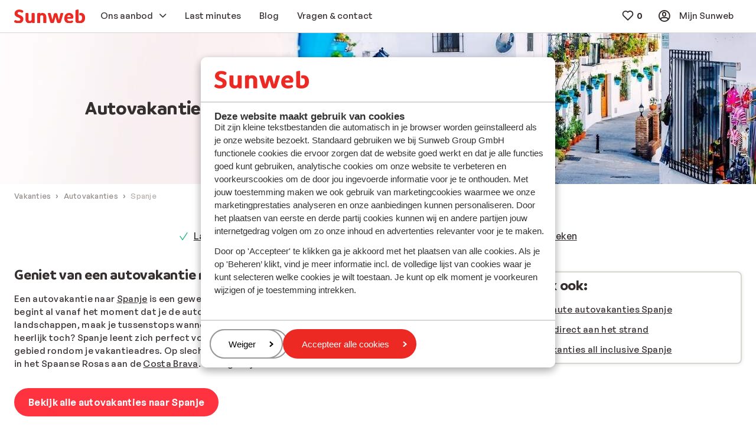

--- FILE ---
content_type: text/html; charset=utf-8
request_url: https://www.sunweb.nl/autovakanties/spanje
body_size: 44669
content:
<!DOCTYPE html><html lang="nl"><head><script type="text/javascript">
;window.NREUM||(NREUM={});NREUM.init={distributed_tracing:{enabled:true},privacy:{cookies_enabled:true},ajax:{deny_list:["bam.nr-data.net"]}};

;NREUM.loader_config={accountID:"815571",trustKey:"815571",agentID:"144427301",licenseKey:"NRBR-2847af3845eec803734",applicationID:"138116895"};
;NREUM.info={beacon:"bam.nr-data.net",errorBeacon:"bam.nr-data.net",licenseKey:"NRBR-2847af3845eec803734",applicationID:"138116895",sa:1};
;/*! For license information please see nr-loader-spa-1.251.1.min.js.LICENSE.txt */
(()=>{var e,t,r={234:(e,t,r)=>{"use strict";r.d(t,{P_:()=>m,Mt:()=>b,C5:()=>s,DL:()=>w,OP:()=>D,lF:()=>O,Yu:()=>E,Dg:()=>v,CX:()=>c,GE:()=>x,sU:()=>N});var n=r(8632),i=r(9567);const o={beacon:n.ce.beacon,errorBeacon:n.ce.errorBeacon,licenseKey:void 0,applicationID:void 0,sa:void 0,queueTime:void 0,applicationTime:void 0,ttGuid:void 0,user:void 0,account:void 0,product:void 0,extra:void 0,jsAttributes:{},userAttributes:void 0,atts:void 0,transactionName:void 0,tNamePlain:void 0},a={};function s(e){if(!e)throw new Error("All info objects require an agent identifier!");if(!a[e])throw new Error("Info for ".concat(e," was never set"));return a[e]}function c(e,t){if(!e)throw new Error("All info objects require an agent identifier!");a[e]=(0,i.D)(t,o);const r=(0,n.ek)(e);r&&(r.info=a[e])}const u=e=>{if(!e||"string"!=typeof e)return!1;try{document.createDocumentFragment().querySelector(e)}catch{return!1}return!0};var d=r(7056),l=r(50);const f="[data-nr-mask]",h=()=>{const e={mask_selector:"*",block_selector:"[data-nr-block]",mask_input_options:{color:!1,date:!1,"datetime-local":!1,email:!1,month:!1,number:!1,range:!1,search:!1,tel:!1,text:!1,time:!1,url:!1,week:!1,textarea:!1,select:!1,password:!0}};return{feature_flags:[],proxy:{assets:void 0,beacon:void 0},privacy:{cookies_enabled:!0},ajax:{deny_list:void 0,block_internal:!0,enabled:!0,harvestTimeSeconds:10,autoStart:!0},distributed_tracing:{enabled:void 0,exclude_newrelic_header:void 0,cors_use_newrelic_header:void 0,cors_use_tracecontext_headers:void 0,allowed_origins:void 0},session:{domain:void 0,expiresMs:d.oD,inactiveMs:d.Hb},ssl:void 0,obfuscate:void 0,jserrors:{enabled:!0,harvestTimeSeconds:10,autoStart:!0},metrics:{enabled:!0,autoStart:!0},page_action:{enabled:!0,harvestTimeSeconds:30,autoStart:!0},page_view_event:{enabled:!0,autoStart:!0},page_view_timing:{enabled:!0,harvestTimeSeconds:30,long_task:!1,autoStart:!0},session_trace:{enabled:!0,harvestTimeSeconds:10,autoStart:!0},harvest:{tooManyRequestsDelay:60},session_replay:{autoStart:!0,enabled:!1,harvestTimeSeconds:60,sampling_rate:50,error_sampling_rate:50,collect_fonts:!1,inline_images:!1,inline_stylesheet:!0,mask_all_inputs:!0,get mask_text_selector(){return e.mask_selector},set mask_text_selector(t){u(t)?e.mask_selector="".concat(t,",").concat(f):""===t||null===t?e.mask_selector=f:(0,l.Z)("An invalid session_replay.mask_selector was provided. '*' will be used.",t)},get block_class(){return"nr-block"},get ignore_class(){return"nr-ignore"},get mask_text_class(){return"nr-mask"},get block_selector(){return e.block_selector},set block_selector(t){u(t)?e.block_selector+=",".concat(t):""!==t&&(0,l.Z)("An invalid session_replay.block_selector was provided and will not be used",t)},get mask_input_options(){return e.mask_input_options},set mask_input_options(t){t&&"object"==typeof t?e.mask_input_options={...t,password:!0}:(0,l.Z)("An invalid session_replay.mask_input_option was provided and will not be used",t)}},spa:{enabled:!0,harvestTimeSeconds:10,autoStart:!0}}},p={},g="All configuration objects require an agent identifier!";function m(e){if(!e)throw new Error(g);if(!p[e])throw new Error("Configuration for ".concat(e," was never set"));return p[e]}function v(e,t){if(!e)throw new Error(g);p[e]=(0,i.D)(t,h());const r=(0,n.ek)(e);r&&(r.init=p[e])}function b(e,t){if(!e)throw new Error(g);var r=m(e);if(r){for(var n=t.split("."),i=0;i<n.length-1;i++)if("object"!=typeof(r=r[n[i]]))return;r=r[n[n.length-1]]}return r}const y={accountID:void 0,trustKey:void 0,agentID:void 0,licenseKey:void 0,applicationID:void 0,xpid:void 0},A={};function w(e){if(!e)throw new Error("All loader-config objects require an agent identifier!");if(!A[e])throw new Error("LoaderConfig for ".concat(e," was never set"));return A[e]}function x(e,t){if(!e)throw new Error("All loader-config objects require an agent identifier!");A[e]=(0,i.D)(t,y);const r=(0,n.ek)(e);r&&(r.loader_config=A[e])}const E=(0,n.mF)().o;var _=r(385),T=r(6818);const S={buildEnv:T.Re,customTransaction:void 0,disabled:!1,distMethod:T.gF,isolatedBacklog:!1,loaderType:void 0,maxBytes:3e4,offset:Math.floor(_._A?.performance?.timeOrigin||_._A?.performance?.timing?.navigationStart||Date.now()),onerror:void 0,origin:""+_._A.location,ptid:void 0,releaseIds:{},session:void 0,xhrWrappable:"function"==typeof _._A.XMLHttpRequest?.prototype?.addEventListener,version:T.q4,denyList:void 0},R={};function D(e){if(!e)throw new Error("All runtime objects require an agent identifier!");if(!R[e])throw new Error("Runtime for ".concat(e," was never set"));return R[e]}function N(e,t){if(!e)throw new Error("All runtime objects require an agent identifier!");R[e]=(0,i.D)(t,S);const r=(0,n.ek)(e);r&&(r.runtime=R[e])}function O(e){return function(e){try{const t=s(e);return!!t.licenseKey&&!!t.errorBeacon&&!!t.applicationID}catch(e){return!1}}(e)}},9567:(e,t,r)=>{"use strict";r.d(t,{D:()=>i});var n=r(50);function i(e,t){try{if(!e||"object"!=typeof e)return(0,n.Z)("Setting a Configurable requires an object as input");if(!t||"object"!=typeof t)return(0,n.Z)("Setting a Configurable requires a model to set its initial properties");const r=Object.create(Object.getPrototypeOf(t),Object.getOwnPropertyDescriptors(t)),o=0===Object.keys(r).length?e:r;for(let a in o)if(void 0!==e[a])try{Array.isArray(e[a])&&Array.isArray(t[a])?r[a]=Array.from(new Set([...e[a],...t[a]])):"object"==typeof e[a]&&"object"==typeof t[a]?r[a]=i(e[a],t[a]):r[a]=e[a]}catch(e){(0,n.Z)("An error occurred while setting a property of a Configurable",e)}return r}catch(e){(0,n.Z)("An error occured while setting a Configurable",e)}}},6818:(e,t,r)=>{"use strict";r.d(t,{Re:()=>i,gF:()=>o,lF:()=>a,q4:()=>n});const n="1.251.1",i="PROD",o="CDN",a="2.0.0-alpha.11"},385:(e,t,r)=>{"use strict";r.d(t,{FN:()=>c,IF:()=>l,LW:()=>a,Nk:()=>h,Tt:()=>u,_A:()=>o,cv:()=>p,iS:()=>s,il:()=>n,ux:()=>d,v6:()=>i,w1:()=>f});const n="undefined"!=typeof window&&!!window.document,i="undefined"!=typeof WorkerGlobalScope&&("undefined"!=typeof self&&self instanceof WorkerGlobalScope&&self.navigator instanceof WorkerNavigator||"undefined"!=typeof globalThis&&globalThis instanceof WorkerGlobalScope&&globalThis.navigator instanceof WorkerNavigator),o=n?window:"undefined"!=typeof WorkerGlobalScope&&("undefined"!=typeof self&&self instanceof WorkerGlobalScope&&self||"undefined"!=typeof globalThis&&globalThis instanceof WorkerGlobalScope&&globalThis),a="complete"===o?.document?.readyState,s=Boolean("hidden"===o?.document?.visibilityState),c=""+o?.location,u=/iPad|iPhone|iPod/.test(o.navigator?.userAgent),d=u&&"undefined"==typeof SharedWorker,l=(()=>{const e=o.navigator?.userAgent?.match(/Firefox[/\s](\d+\.\d+)/);return Array.isArray(e)&&e.length>=2?+e[1]:0})(),f=Boolean(n&&window.document.documentMode),h=!!o.navigator?.sendBeacon,p=Math.floor(o?.performance?.timeOrigin||o?.performance?.timing?.navigationStart||Date.now())},1117:(e,t,r)=>{"use strict";r.d(t,{w:()=>o});var n=r(50);const i={agentIdentifier:"",ee:void 0};class o{constructor(e){try{if("object"!=typeof e)return(0,n.Z)("shared context requires an object as input");this.sharedContext={},Object.assign(this.sharedContext,i),Object.entries(e).forEach((e=>{let[t,r]=e;Object.keys(i).includes(t)&&(this.sharedContext[t]=r)}))}catch(e){(0,n.Z)("An error occured while setting SharedContext",e)}}}},8e3:(e,t,r)=>{"use strict";r.d(t,{L:()=>d,R:()=>c});var n=r(8325),i=r(1284),o=r(4322),a=r(3325);const s={};function c(e,t){const r={staged:!1,priority:a.p[t]||0};u(e),s[e].get(t)||s[e].set(t,r)}function u(e){e&&(s[e]||(s[e]=new Map))}function d(){let e=arguments.length>0&&void 0!==arguments[0]?arguments[0]:"",t=arguments.length>1&&void 0!==arguments[1]?arguments[1]:"feature";if(u(e),!e||!s[e].get(t))return a(t);s[e].get(t).staged=!0;const r=[...s[e]];function a(t){const r=e?n.ee.get(e):n.ee,a=o.X.handlers;if(r.backlog&&a){var s=r.backlog[t],c=a[t];if(c){for(var u=0;s&&u<s.length;++u)l(s[u],c);(0,i.D)(c,(function(e,t){(0,i.D)(t,(function(t,r){r[0].on(e,r[1])}))}))}delete a[t],r.backlog[t]=null,r.emit("drain-"+t,[])}}r.every((e=>{let[t,r]=e;return r.staged}))&&(r.sort(((e,t)=>e[1].priority-t[1].priority)),r.forEach((t=>{let[r]=t;s[e].delete(r),a(r)})))}function l(e,t){var r=e[1];(0,i.D)(t[r],(function(t,r){var n=e[0];if(r[0]===n){var i=r[1],o=e[3],a=e[2];i.apply(o,a)}}))}},8325:(e,t,r)=>{"use strict";r.d(t,{A:()=>c,ee:()=>u});var n=r(8632),i=r(2210),o=r(234);class a{constructor(e){this.contextId=e}}var s=r(3117);const c="nr@context:".concat(s.a),u=function e(t,r){var n={},s={},d={},f=!1;try{f=16===r.length&&(0,o.OP)(r).isolatedBacklog}catch(e){}var h={on:g,addEventListener:g,removeEventListener:function(e,t){var r=n[e];if(!r)return;for(var i=0;i<r.length;i++)r[i]===t&&r.splice(i,1)},emit:function(e,r,n,i,o){!1!==o&&(o=!0);if(u.aborted&&!i)return;t&&o&&t.emit(e,r,n);for(var a=p(n),c=m(e),d=c.length,l=0;l<d;l++)c[l].apply(a,r);var f=b()[s[e]];f&&f.push([h,e,r,a]);return a},get:v,listeners:m,context:p,buffer:function(e,t){const r=b();if(t=t||"feature",h.aborted)return;Object.entries(e||{}).forEach((e=>{let[n,i]=e;s[i]=t,t in r||(r[t]=[])}))},abort:l,aborted:!1,isBuffering:function(e){return!!b()[s[e]]},debugId:r,backlog:f?{}:t&&"object"==typeof t.backlog?t.backlog:{}};return h;function p(e){return e&&e instanceof a?e:e?(0,i.X)(e,c,(()=>new a(c))):new a(c)}function g(e,t){n[e]=m(e).concat(t)}function m(e){return n[e]||[]}function v(t){return d[t]=d[t]||e(h,t)}function b(){return h.backlog}}(void 0,"globalEE"),d=(0,n.fP)();function l(){u.aborted=!0,u.backlog={}}d.ee||(d.ee=u)},5546:(e,t,r)=>{"use strict";r.d(t,{E:()=>n,p:()=>i});var n=r(8325).ee.get("handle");function i(e,t,r,i,o){o?(o.buffer([e],i),o.emit(e,t,r)):(n.buffer([e],i),n.emit(e,t,r))}},4322:(e,t,r)=>{"use strict";r.d(t,{X:()=>o});var n=r(5546);o.on=a;var i=o.handlers={};function o(e,t,r,o){a(o||n.E,i,e,t,r)}function a(e,t,r,i,o){o||(o="feature"),e||(e=n.E);var a=t[o]=t[o]||{};(a[r]=a[r]||[]).push([e,i])}},3239:(e,t,r)=>{"use strict";r.d(t,{bP:()=>s,iz:()=>c,m$:()=>a});var n=r(385);let i=!1,o=!1;try{const e={get passive(){return i=!0,!1},get signal(){return o=!0,!1}};n._A.addEventListener("test",null,e),n._A.removeEventListener("test",null,e)}catch(e){}function a(e,t){return i||o?{capture:!!e,passive:i,signal:t}:!!e}function s(e,t){let r=arguments.length>2&&void 0!==arguments[2]&&arguments[2],n=arguments.length>3?arguments[3]:void 0;window.addEventListener(e,t,a(r,n))}function c(e,t){let r=arguments.length>2&&void 0!==arguments[2]&&arguments[2],n=arguments.length>3?arguments[3]:void 0;document.addEventListener(e,t,a(r,n))}},3117:(e,t,r)=>{"use strict";r.d(t,{a:()=>n});const n=(0,r(4402).Rl)()},4402:(e,t,r)=>{"use strict";r.d(t,{Ht:()=>u,M:()=>c,Rl:()=>a,ky:()=>s});var n=r(385);const i="xxxxxxxx-xxxx-4xxx-yxxx-xxxxxxxxxxxx";function o(e,t){return e?15&e[t]:16*Math.random()|0}function a(){const e=n._A?.crypto||n._A?.msCrypto;let t,r=0;return e&&e.getRandomValues&&(t=e.getRandomValues(new Uint8Array(30))),i.split("").map((e=>"x"===e?o(t,r++).toString(16):"y"===e?(3&o()|8).toString(16):e)).join("")}function s(e){const t=n._A?.crypto||n._A?.msCrypto;let r,i=0;t&&t.getRandomValues&&(r=t.getRandomValues(new Uint8Array(e)));const a=[];for(var s=0;s<e;s++)a.push(o(r,i++).toString(16));return a.join("")}function c(){return s(16)}function u(){return s(32)}},7056:(e,t,r)=>{"use strict";r.d(t,{Bq:()=>n,Hb:()=>o,IK:()=>c,oD:()=>i,uT:()=>s,wO:()=>a});const n="NRBA",i=144e5,o=18e5,a={PAUSE:"session-pause",RESET:"session-reset",RESUME:"session-resume",UPDATE:"session-update"},s={SAME_TAB:"same-tab",CROSS_TAB:"cross-tab"},c={OFF:0,FULL:1,ERROR:2}},7894:(e,t,r)=>{"use strict";function n(){return Math.round(performance.now())}r.d(t,{z:()=>n})},7243:(e,t,r)=>{"use strict";r.d(t,{e:()=>i});var n=r(385);function i(e){if(0===(e||"").indexOf("data:"))return{protocol:"data"};try{const t=new URL(e,location.href),r={port:t.port,hostname:t.hostname,pathname:t.pathname,search:t.search,protocol:t.protocol.slice(0,t.protocol.indexOf(":")),sameOrigin:t.protocol===n._A?.location?.protocol&&t.host===n._A?.location?.host};return r.port&&""!==r.port||("http:"===t.protocol&&(r.port="80"),"https:"===t.protocol&&(r.port="443")),r.pathname&&""!==r.pathname?r.pathname.startsWith("/")||(r.pathname="/".concat(r.pathname)):r.pathname="/",r}catch(e){return{}}}},50:(e,t,r)=>{"use strict";function n(e,t){"function"==typeof console.warn&&(console.warn("New Relic: ".concat(e)),t&&console.warn(t))}r.d(t,{Z:()=>n})},2825:(e,t,r)=>{"use strict";r.d(t,{N:()=>d,T:()=>l});var n=r(8325),i=r(5546),o=r(3325),a=r(385);const s="newrelic";const c={stn:[o.D.sessionTrace],err:[o.D.jserrors,o.D.metrics],ins:[o.D.pageAction],spa:[o.D.spa],sr:[o.D.sessionReplay,o.D.sessionTrace]},u=new Set;function d(e,t){const r=n.ee.get(t);e&&"object"==typeof e&&(u.has(t)||(Object.entries(e).forEach((e=>{let[t,n]=e;c[t]?c[t].forEach((e=>{n?(0,i.p)("feat-"+t,[],void 0,e,r):(0,i.p)("block-"+t,[],void 0,e,r),(0,i.p)("rumresp-"+t,[Boolean(n)],void 0,e,r)})):n&&(0,i.p)("feat-"+t,[],void 0,void 0,r),l[t]=Boolean(n)})),Object.keys(c).forEach((e=>{void 0===l[e]&&(c[e]?.forEach((t=>(0,i.p)("rumresp-"+e,[!1],void 0,t,r))),l[e]=!1)})),u.add(t),function(){let e=arguments.length>0&&void 0!==arguments[0]?arguments[0]:{};try{a._A.dispatchEvent(new CustomEvent(s,{detail:e}))}catch(e){}}({loaded:!0})))}const l={}},2210:(e,t,r)=>{"use strict";r.d(t,{X:()=>i});var n=Object.prototype.hasOwnProperty;function i(e,t,r){if(n.call(e,t))return e[t];var i=r();if(Object.defineProperty&&Object.keys)try{return Object.defineProperty(e,t,{value:i,writable:!0,enumerable:!1}),i}catch(e){}return e[t]=i,i}},1284:(e,t,r)=>{"use strict";r.d(t,{D:()=>n});const n=(e,t)=>Object.entries(e||{}).map((e=>{let[r,n]=e;return t(r,n)}))},4351:(e,t,r)=>{"use strict";r.d(t,{P:()=>o});var n=r(8325);const i=()=>{const e=new WeakSet;return(t,r)=>{if("object"==typeof r&&null!==r){if(e.has(r))return;e.add(r)}return r}};function o(e){try{return JSON.stringify(e,i())}catch(e){try{n.ee.emit("internal-error",[e])}catch(e){}}}},3960:(e,t,r)=>{"use strict";r.d(t,{KB:()=>a,b2:()=>o});var n=r(3239);function i(){return"undefined"==typeof document||"complete"===document.readyState}function o(e,t){if(i())return e();(0,n.bP)("load",e,t)}function a(e){if(i())return e();(0,n.iz)("DOMContentLoaded",e)}},8632:(e,t,r)=>{"use strict";r.d(t,{EZ:()=>d,ce:()=>o,ek:()=>u,fP:()=>a,gG:()=>l,h5:()=>c,mF:()=>s});var n=r(7894),i=r(385);const o={beacon:"bam.nr-data.net",errorBeacon:"bam.nr-data.net"};function a(){return i._A.NREUM||(i._A.NREUM={}),void 0===i._A.newrelic&&(i._A.newrelic=i._A.NREUM),i._A.NREUM}function s(){let e=a();return e.o||(e.o={ST:i._A.setTimeout,SI:i._A.setImmediate,CT:i._A.clearTimeout,XHR:i._A.XMLHttpRequest,REQ:i._A.Request,EV:i._A.Event,PR:i._A.Promise,MO:i._A.MutationObserver,FETCH:i._A.fetch}),e}function c(e,t){let r=a();r.initializedAgents??={},t.initializedAt={ms:(0,n.z)(),date:new Date},r.initializedAgents[e]=t}function u(e){let t=a();return t.initializedAgents?.[e]}function d(e,t){a()[e]=t}function l(){return function(){let e=a();const t=e.info||{};e.info={beacon:o.beacon,errorBeacon:o.errorBeacon,...t}}(),function(){let e=a();const t=e.init||{};e.init={...t}}(),s(),function(){let e=a();const t=e.loader_config||{};e.loader_config={...t}}(),a()}},7956:(e,t,r)=>{"use strict";r.d(t,{N:()=>i});var n=r(3239);function i(e){let t=arguments.length>1&&void 0!==arguments[1]&&arguments[1],r=arguments.length>2?arguments[2]:void 0,i=arguments.length>3?arguments[3]:void 0;(0,n.iz)("visibilitychange",(function(){if(t)return void("hidden"===document.visibilityState&&e());e(document.visibilityState)}),r,i)}},1214:(e,t,r)=>{"use strict";r.d(t,{em:()=>b,u5:()=>R,QU:()=>O,_L:()=>C,Gm:()=>M,Lg:()=>L,BV:()=>Z,Kf:()=>Y});var n=r(8325),i=r(3117);const o="nr@original:".concat(i.a);var a=Object.prototype.hasOwnProperty,s=!1;function c(e,t){return e||(e=n.ee),r.inPlace=function(e,t,n,i,o){n||(n="");const a="-"===n.charAt(0);for(let s=0;s<t.length;s++){const c=t[s],u=e[c];d(u)||(e[c]=r(u,a?c+n:n,i,c,o))}},r.flag=o,r;function r(t,r,n,s,c){return d(t)?t:(r||(r=""),nrWrapper[o]=t,function(e,t,r){if(Object.defineProperty&&Object.keys)try{return Object.keys(e).forEach((function(r){Object.defineProperty(t,r,{get:function(){return e[r]},set:function(t){return e[r]=t,t}})})),t}catch(e){u([e],r)}for(var n in e)a.call(e,n)&&(t[n]=e[n])}(t,nrWrapper,e),nrWrapper);function nrWrapper(){var o,a,d,l;try{a=this,o=[...arguments],d="function"==typeof n?n(o,a):n||{}}catch(t){u([t,"",[o,a,s],d],e)}i(r+"start",[o,a,s],d,c);try{return l=t.apply(a,o)}catch(e){throw i(r+"err",[o,a,e],d,c),e}finally{i(r+"end",[o,a,l],d,c)}}}function i(r,n,i,o){if(!s||t){var a=s;s=!0;try{e.emit(r,n,i,t,o)}catch(t){u([t,r,n,i],e)}s=a}}}function u(e,t){t||(t=n.ee);try{t.emit("internal-error",e)}catch(e){}}function d(e){return!(e&&"function"==typeof e&&e.apply&&!e[o])}var l=r(2210),f=r(385);const h={},p=f._A.XMLHttpRequest,g="addEventListener",m="removeEventListener",v="nr@wrapped:".concat(n.A);function b(e){var t=function(e){return(e||n.ee).get("events")}(e);if(h[t.debugId]++)return t;h[t.debugId]=1;var r=c(t,!0);function i(e){r.inPlace(e,[g,m],"-",o)}function o(e,t){return e[1]}return"getPrototypeOf"in Object&&(f.il&&y(document,i),y(f._A,i),y(p.prototype,i)),t.on(g+"-start",(function(e,t){var n=e[1];if(null!==n&&("function"==typeof n||"object"==typeof n)){var i=(0,l.X)(n,v,(function(){var e={object:function(){if("function"!=typeof n.handleEvent)return;return n.handleEvent.apply(n,arguments)},function:n}[typeof n];return e?r(e,"fn-",null,e.name||"anonymous"):n}));this.wrapped=e[1]=i}})),t.on(m+"-start",(function(e){e[1]=this.wrapped||e[1]})),t}function y(e,t){let r=e;for(;"object"==typeof r&&!Object.prototype.hasOwnProperty.call(r,g);)r=Object.getPrototypeOf(r);for(var n=arguments.length,i=new Array(n>2?n-2:0),o=2;o<n;o++)i[o-2]=arguments[o];r&&t(r,...i)}var A="fetch-",w=A+"body-",x=["arrayBuffer","blob","json","text","formData"],E=f._A.Request,_=f._A.Response,T="prototype";const S={};function R(e){const t=function(e){return(e||n.ee).get("fetch")}(e);if(!(E&&_&&f._A.fetch))return t;if(S[t.debugId]++)return t;function r(e,r,i){var o=e[r];"function"==typeof o&&(e[r]=function(){var e,r=[...arguments],a={};t.emit(i+"before-start",[r],a),a[n.A]&&a[n.A].dt&&(e=a[n.A].dt);var s=o.apply(this,r);return t.emit(i+"start",[r,e],s),s.then((function(e){return t.emit(i+"end",[null,e],s),e}),(function(e){throw t.emit(i+"end",[e],s),e}))})}return S[t.debugId]=1,x.forEach((e=>{r(E[T],e,w),r(_[T],e,w)})),r(f._A,"fetch",A),t.on(A+"end",(function(e,r){var n=this;if(r){var i=r.headers.get("content-length");null!==i&&(n.rxSize=i),t.emit(A+"done",[null,r],n)}else t.emit(A+"done",[e],n)})),t}const D={},N=["pushState","replaceState"];function O(e){const t=function(e){return(e||n.ee).get("history")}(e);return!f.il||D[t.debugId]++||(D[t.debugId]=1,c(t).inPlace(window.history,N,"-")),t}var I=r(3239);const j={},P=["appendChild","insertBefore","replaceChild"];function C(e){const t=function(e){return(e||n.ee).get("jsonp")}(e);if(!f.il||j[t.debugId])return t;j[t.debugId]=!0;var r=c(t),i=/[?&](?:callback|cb)=([^&#]+)/,o=/(.*)\.([^.]+)/,a=/^(\w+)(\.|$)(.*)$/;function s(e,t){if(!e)return t;const r=e.match(a),n=r[1];return s(r[3],t[n])}return r.inPlace(Node.prototype,P,"dom-"),t.on("dom-start",(function(e){!function(e){if(!e||"string"!=typeof e.nodeName||"script"!==e.nodeName.toLowerCase())return;if("function"!=typeof e.addEventListener)return;var n=(a=e.src,c=a.match(i),c?c[1]:null);var a,c;if(!n)return;var u=function(e){var t=e.match(o);if(t&&t.length>=3)return{key:t[2],parent:s(t[1],window)};return{key:e,parent:window}}(n);if("function"!=typeof u.parent[u.key])return;var d={};function l(){t.emit("jsonp-end",[],d),e.removeEventListener("load",l,(0,I.m$)(!1)),e.removeEventListener("error",f,(0,I.m$)(!1))}function f(){t.emit("jsonp-error",[],d),t.emit("jsonp-end",[],d),e.removeEventListener("load",l,(0,I.m$)(!1)),e.removeEventListener("error",f,(0,I.m$)(!1))}r.inPlace(u.parent,[u.key],"cb-",d),e.addEventListener("load",l,(0,I.m$)(!1)),e.addEventListener("error",f,(0,I.m$)(!1)),t.emit("new-jsonp",[e.src],d)}(e[0])})),t}const k={};function M(e){const t=function(e){return(e||n.ee).get("mutation")}(e);if(!f.il||k[t.debugId])return t;k[t.debugId]=!0;var r=c(t),i=f._A.MutationObserver;return i&&(window.MutationObserver=function(e){return this instanceof i?new i(r(e,"fn-")):i.apply(this,arguments)},MutationObserver.prototype=i.prototype),t}const H={};function L(e){const t=function(e){return(e||n.ee).get("promise")}(e);if(H[t.debugId])return t;H[t.debugId]=!0;var r=t.context,i=c(t),a=f._A.Promise;return a&&function(){function e(r){var n=t.context(),o=i(r,"executor-",n,null,!1);const s=Reflect.construct(a,[o],e);return t.context(s).getCtx=function(){return n},s}f._A.Promise=e,Object.defineProperty(e,"name",{value:"Promise"}),e.toString=function(){return a.toString()},Object.setPrototypeOf(e,a),["all","race"].forEach((function(r){const n=a[r];e[r]=function(e){let i=!1;[...e||[]].forEach((e=>{this.resolve(e).then(a("all"===r),a(!1))}));const o=n.apply(this,arguments);return o;function a(e){return function(){t.emit("propagate",[null,!i],o,!1,!1),i=i||!e}}}})),["resolve","reject"].forEach((function(r){const n=a[r];e[r]=function(e){const r=n.apply(this,arguments);return e!==r&&t.emit("propagate",[e,!0],r,!1,!1),r}})),e.prototype=a.prototype;const n=a.prototype.then;a.prototype.then=function(){var e=this,o=r(e);o.promise=e;for(var a=arguments.length,s=new Array(a),c=0;c<a;c++)s[c]=arguments[c];s[0]=i(s[0],"cb-",o,null,!1),s[1]=i(s[1],"cb-",o,null,!1);const u=n.apply(this,s);return o.nextPromise=u,t.emit("propagate",[e,!0],u,!1,!1),u},a.prototype.then[o]=n,t.on("executor-start",(function(e){e[0]=i(e[0],"resolve-",this,null,!1),e[1]=i(e[1],"resolve-",this,null,!1)})),t.on("executor-err",(function(e,t,r){e[1](r)})),t.on("cb-end",(function(e,r,n){t.emit("propagate",[n,!0],this.nextPromise,!1,!1)})),t.on("propagate",(function(e,r,n){this.getCtx&&!r||(this.getCtx=function(){if(e instanceof Promise)var r=t.context(e);return r&&r.getCtx?r.getCtx():this})}))}(),t}const z={},F="setTimeout",B="setInterval",U="clearTimeout",V="-start",q="-",G=[F,"setImmediate",B,U,"clearImmediate"];function Z(e){const t=function(e){return(e||n.ee).get("timer")}(e);if(z[t.debugId]++)return t;z[t.debugId]=1;var r=c(t);return r.inPlace(f._A,G.slice(0,2),F+q),r.inPlace(f._A,G.slice(2,3),B+q),r.inPlace(f._A,G.slice(3),U+q),t.on(B+V,(function(e,t,n){e[0]=r(e[0],"fn-",null,n)})),t.on(F+V,(function(e,t,n){this.method=n,this.timerDuration=isNaN(e[1])?0:+e[1],e[0]=r(e[0],"fn-",this,n)})),t}var W=r(50);const X={},K=["open","send"];function Y(e){var t=e||n.ee;const r=function(e){return(e||n.ee).get("xhr")}(t);if(X[r.debugId]++)return r;X[r.debugId]=1,b(t);var i=c(r),o=f._A.XMLHttpRequest,a=f._A.MutationObserver,s=f._A.Promise,u=f._A.setInterval,d="readystatechange",l=["onload","onerror","onabort","onloadstart","onloadend","onprogress","ontimeout"],h=[],p=f._A.XMLHttpRequest=function(e){const t=new o(e),n=r.context(t);try{r.emit("new-xhr",[t],n),t.addEventListener(d,(a=n,function(){var e=this;e.readyState>3&&!a.resolved&&(a.resolved=!0,r.emit("xhr-resolved",[],e)),i.inPlace(e,l,"fn-",w)}),(0,I.m$)(!1))}catch(e){(0,W.Z)("An error occurred while intercepting XHR",e);try{r.emit("internal-error",[e])}catch(e){}}var a;return t};function g(e,t){i.inPlace(t,["onreadystatechange"],"fn-",w)}if(function(e,t){for(var r in e)t[r]=e[r]}(o,p),p.prototype=o.prototype,i.inPlace(p.prototype,K,"-xhr-",w),r.on("send-xhr-start",(function(e,t){g(e,t),function(e){h.push(e),a&&(m?m.then(A):u?u(A):(v=-v,y.data=v))}(t)})),r.on("open-xhr-start",g),a){var m=s&&s.resolve();if(!u&&!s){var v=1,y=document.createTextNode(v);new a(A).observe(y,{characterData:!0})}}else t.on("fn-end",(function(e){e[0]&&e[0].type===d||A()}));function A(){for(var e=0;e<h.length;e++)g(0,h[e]);h.length&&(h=[])}function w(e,t){return t}return r}},7825:(e,t,r)=>{"use strict";r.d(t,{t:()=>n});const n=r(3325).D.ajax},6660:(e,t,r)=>{"use strict";r.d(t,{t:()=>n});const n=r(3325).D.jserrors},3081:(e,t,r)=>{"use strict";r.d(t,{gF:()=>o,mY:()=>i,t9:()=>n,vz:()=>s,xS:()=>a});const n=r(3325).D.metrics,i="sm",o="cm",a="storeSupportabilityMetrics",s="storeEventMetrics"},4649:(e,t,r)=>{"use strict";r.d(t,{t:()=>n});const n=r(3325).D.pageAction},7633:(e,t,r)=>{"use strict";r.d(t,{t:()=>n});const n=r(3325).D.pageViewEvent},9251:(e,t,r)=>{"use strict";r.d(t,{t:()=>n});const n=r(3325).D.pageViewTiming},7144:(e,t,r)=>{"use strict";r.d(t,{J0:()=>l,Mi:()=>d,Vb:()=>o,Ye:()=>s,fm:()=>c,i9:()=>a,t9:()=>i,u0:()=>u});var n=r(7056);const i=r(3325).D.sessionReplay,o=.12,a={DomContentLoaded:0,Load:1,FullSnapshot:2,IncrementalSnapshot:3,Meta:4,Custom:5},s=1e6,c=64e3,u={[n.IK.ERROR]:15e3,[n.IK.FULL]:3e5,[n.IK.OFF]:0},d={RESET:{message:"Session was reset",sm:"Reset"},IMPORT:{message:"Recorder failed to import",sm:"Import"},TOO_MANY:{message:"429: Too Many Requests",sm:"Too-Many"},TOO_BIG:{message:"Payload was too large",sm:"Too-Big"},CROSS_TAB:{message:"Session Entity was set to OFF on another tab",sm:"Cross-Tab"},ENTITLEMENTS:{message:"Session Replay is not allowed and will not be started",sm:"Entitlement"}},l=5e3},3614:(e,t,r)=>{"use strict";r.d(t,{BST_RESOURCE:()=>i,END:()=>s,FEATURE_NAME:()=>n,FN_END:()=>u,FN_START:()=>c,PUSH_STATE:()=>d,RESOURCE:()=>o,START:()=>a});const n=r(3325).D.sessionTrace,i="bstResource",o="resource",a="-start",s="-end",c="fn"+a,u="fn"+s,d="pushState"},7836:(e,t,r)=>{"use strict";r.d(t,{BODY:()=>x,CB_END:()=>E,CB_START:()=>u,END:()=>w,FEATURE_NAME:()=>i,FETCH:()=>T,FETCH_BODY:()=>v,FETCH_DONE:()=>m,FETCH_START:()=>g,FN_END:()=>c,FN_START:()=>s,INTERACTION:()=>f,INTERACTION_API:()=>d,INTERACTION_EVENTS:()=>o,JSONP_END:()=>b,JSONP_NODE:()=>p,JS_TIME:()=>_,MAX_TIMER_BUDGET:()=>a,REMAINING:()=>l,SPA_NODE:()=>h,START:()=>A,originalSetTimeout:()=>y});var n=r(234);const i=r(3325).D.spa,o=["click","submit","keypress","keydown","keyup","change"],a=999,s="fn-start",c="fn-end",u="cb-start",d="api-ixn-",l="remaining",f="interaction",h="spaNode",p="jsonpNode",g="fetch-start",m="fetch-done",v="fetch-body-",b="jsonp-end",y=n.Yu.ST,A="-start",w="-end",x="-body",E="cb"+w,_="jsTime",T="fetch"},5938:(e,t,r)=>{"use strict";r.d(t,{W:()=>i});var n=r(8325);class i{constructor(e,t,r){this.agentIdentifier=e,this.aggregator=t,this.ee=n.ee.get(e),this.featureName=r,this.blocked=!1}}},7530:(e,t,r)=>{"use strict";r.d(t,{j:()=>b});var n=r(3325),i=r(234),o=r(5546),a=r(8325),s=r(7894),c=r(8e3),u=r(3960),d=r(385),l=r(50),f=r(3081),h=r(8632);function p(){const e=(0,h.gG)();["setErrorHandler","finished","addToTrace","addRelease","addPageAction","setCurrentRouteName","setPageViewName","setCustomAttribute","interaction","noticeError","setUserId","setApplicationVersion","start","recordReplay","pauseReplay"].forEach((t=>{e[t]=function(){for(var r=arguments.length,n=new Array(r),i=0;i<r;i++)n[i]=arguments[i];return function(t){for(var r=arguments.length,n=new Array(r>1?r-1:0),i=1;i<r;i++)n[i-1]=arguments[i];let o=[];return Object.values(e.initializedAgents).forEach((e=>{e.exposed&&e.api[t]&&o.push(e.api[t](...n))})),o.length>1?o:o[0]}(t,...n)}}))}var g=r(2825);const m=e=>{const t=e.startsWith("http");e+="/",r.p=t?e:"https://"+e};let v=!1;function b(e){let t=arguments.length>1&&void 0!==arguments[1]?arguments[1]:{},b=arguments.length>2?arguments[2]:void 0,y=arguments.length>3?arguments[3]:void 0,{init:A,info:w,loader_config:x,runtime:E={loaderType:b},exposed:_=!0}=t;const T=(0,h.gG)();w||(A=T.init,w=T.info,x=T.loader_config),(0,i.Dg)(e.agentIdentifier,A||{}),(0,i.GE)(e.agentIdentifier,x||{}),w.jsAttributes??={},d.v6&&(w.jsAttributes.isWorker=!0),(0,i.CX)(e.agentIdentifier,w);const S=(0,i.P_)(e.agentIdentifier),R=[w.beacon,w.errorBeacon];v||(S.proxy.assets&&(m(S.proxy.assets),R.push(S.proxy.assets)),S.proxy.beacon&&R.push(S.proxy.beacon),p(),(0,h.EZ)("activatedFeatures",g.T)),E.denyList=[...S.ajax.deny_list||[],...S.ajax.block_internal?R:[]],(0,i.sU)(e.agentIdentifier,E),void 0===e.api&&(e.api=function(e,t){t||(0,c.R)(e,"api");const h={};var p=a.ee.get(e),g=p.get("tracer"),m="api-",v=m+"ixn-";function b(t,r,n,o){const a=(0,i.C5)(e);return null===r?delete a.jsAttributes[t]:(0,i.CX)(e,{...a,jsAttributes:{...a.jsAttributes,[t]:r}}),w(m,n,!0,o||null===r?"session":void 0)(t,r)}function y(){}["setErrorHandler","finished","addToTrace","addRelease"].forEach((e=>{h[e]=w(m,e,!0,"api")})),h.addPageAction=w(m,"addPageAction",!0,n.D.pageAction),h.setCurrentRouteName=w(m,"routeName",!0,n.D.spa),h.setPageViewName=function(t,r){if("string"==typeof t)return"/"!==t.charAt(0)&&(t="/"+t),(0,i.OP)(e).customTransaction=(r||"http://custom.transaction")+t,w(m,"setPageViewName",!0)()},h.setCustomAttribute=function(e,t){let r=arguments.length>2&&void 0!==arguments[2]&&arguments[2];if("string"==typeof e){if(["string","number","boolean"].includes(typeof t)||null===t)return b(e,t,"setCustomAttribute",r);(0,l.Z)("Failed to execute setCustomAttribute.\nNon-null value must be a string, number or boolean type, but a type of <".concat(typeof t,"> was provided."))}else(0,l.Z)("Failed to execute setCustomAttribute.\nName must be a string type, but a type of <".concat(typeof e,"> was provided."))},h.setUserId=function(e){if("string"==typeof e||null===e)return b("enduser.id",e,"setUserId",!0);(0,l.Z)("Failed to execute setUserId.\nNon-null value must be a string type, but a type of <".concat(typeof e,"> was provided."))},h.setApplicationVersion=function(e){if("string"==typeof e||null===e)return b("application.version",e,"setApplicationVersion",!1);(0,l.Z)("Failed to execute setApplicationVersion. Expected <String | null>, but got <".concat(typeof e,">."))},h.start=e=>{try{const t=e?"defined":"undefined";(0,o.p)(f.xS,["API/start/".concat(t,"/called")],void 0,n.D.metrics,p);const r=Object.values(n.D);if(void 0===e)e=r;else{if((e=Array.isArray(e)&&e.length?e:[e]).some((e=>!r.includes(e))))return(0,l.Z)("Invalid feature name supplied. Acceptable feature names are: ".concat(r));e.includes(n.D.pageViewEvent)||e.push(n.D.pageViewEvent)}e.forEach((e=>{p.emit("".concat(e,"-opt-in"))}))}catch(e){(0,l.Z)("An unexpected issue occurred",e)}},h.recordReplay=function(){(0,o.p)(f.xS,["API/recordReplay/called"],void 0,n.D.metrics,p),(0,o.p)("recordReplay",[],void 0,n.D.sessionReplay,p)},h.pauseReplay=function(){(0,o.p)(f.xS,["API/pauseReplay/called"],void 0,n.D.metrics,p),(0,o.p)("pauseReplay",[],void 0,n.D.sessionReplay,p)},h.interaction=function(){return(new y).get()};var A=y.prototype={createTracer:function(e,t){var r={},i=this,a="function"==typeof t;return(0,o.p)(f.xS,["API/createTracer/called"],void 0,n.D.metrics,p),(0,o.p)(v+"tracer",[(0,s.z)(),e,r],i,n.D.spa,p),function(){if(g.emit((a?"":"no-")+"fn-start",[(0,s.z)(),i,a],r),a)try{return t.apply(this,arguments)}catch(e){throw g.emit("fn-err",[arguments,this,e],r),e}finally{g.emit("fn-end",[(0,s.z)()],r)}}}};function w(e,t,r,i){return function(){return(0,o.p)(f.xS,["API/"+t+"/called"],void 0,n.D.metrics,p),i&&(0,o.p)(e+t,[(0,s.z)(),...arguments],r?null:this,i,p),r?void 0:this}}function x(){r.e(111).then(r.bind(r,7438)).then((t=>{let{setAPI:r}=t;r(e),(0,c.L)(e,"api")})).catch((()=>(0,l.Z)("Downloading runtime APIs failed...")))}return["actionText","setName","setAttribute","save","ignore","onEnd","getContext","end","get"].forEach((e=>{A[e]=w(v,e,void 0,n.D.spa)})),h.noticeError=function(e,t){"string"==typeof e&&(e=new Error(e)),(0,o.p)(f.xS,["API/noticeError/called"],void 0,n.D.metrics,p),(0,o.p)("err",[e,(0,s.z)(),!1,t],void 0,n.D.jserrors,p)},d.il?(0,u.b2)((()=>x()),!0):x(),h}(e.agentIdentifier,y)),void 0===e.exposed&&(e.exposed=_),v=!0}},1926:(e,t,r)=>{r.nc=(()=>{try{return document?.currentScript?.nonce}catch(e){}return""})()},3325:(e,t,r)=>{"use strict";r.d(t,{D:()=>n,p:()=>i});const n={ajax:"ajax",jserrors:"jserrors",metrics:"metrics",pageAction:"page_action",pageViewEvent:"page_view_event",pageViewTiming:"page_view_timing",sessionReplay:"session_replay",sessionTrace:"session_trace",spa:"spa"},i={[n.pageViewEvent]:1,[n.pageViewTiming]:2,[n.metrics]:3,[n.jserrors]:4,[n.ajax]:5,[n.sessionTrace]:6,[n.pageAction]:7,[n.spa]:8,[n.sessionReplay]:9}}},n={};function i(e){var t=n[e];if(void 0!==t)return t.exports;var o=n[e]={exports:{}};return r[e](o,o.exports,i),o.exports}i.m=r,i.d=(e,t)=>{for(var r in t)i.o(t,r)&&!i.o(e,r)&&Object.defineProperty(e,r,{enumerable:!0,get:t[r]})},i.f={},i.e=e=>Promise.all(Object.keys(i.f).reduce(((t,r)=>(i.f[r](e,t),t)),[])),i.u=e=>({111:"nr-spa",164:"nr-spa-compressor",433:"nr-spa-recorder"}[e]+"-1.251.1.min.js"),i.o=(e,t)=>Object.prototype.hasOwnProperty.call(e,t),e={},t="NRBA-1.251.1.PROD:",i.l=(r,n,o,a)=>{if(e[r])e[r].push(n);else{var s,c;if(void 0!==o)for(var u=document.getElementsByTagName("script"),d=0;d<u.length;d++){var l=u[d];if(l.getAttribute("src")==r||l.getAttribute("data-webpack")==t+o){s=l;break}}if(!s){c=!0;var f={111:"sha512-lCY4+B0gOT0jVtMbaDU0ri7coukTGr4YSIrFnYCbNcvlKoBWZ5lEMC3pnQbfFRHmqU9ClOHO1zeM7zl3Bpi8lg==",433:"sha512-uSk6ex6Q5btbEC3Fd9ucXsXT/MfYs9nSwrApEySzfsKG5WHfu74lzjBZOw2ou+AfTHUFLXX7zUhG8T18KvZDQQ==",164:"sha512-69slZTW/5YZ/pY5zE0I3TCiV/tXwxGlT/pOzl7BgweR1maJ+C+doWoTbPHgKP1SrTS/0sZHb5fgMScLDwVDkqw=="};(s=document.createElement("script")).charset="utf-8",s.timeout=120,i.nc&&s.setAttribute("nonce",i.nc),s.setAttribute("data-webpack",t+o),s.src=r,0!==s.src.indexOf(window.location.origin+"/")&&(s.crossOrigin="anonymous"),f[a]&&(s.integrity=f[a])}e[r]=[n];var h=(t,n)=>{s.onerror=s.onload=null,clearTimeout(p);var i=e[r];if(delete e[r],s.parentNode&&s.parentNode.removeChild(s),i&&i.forEach((e=>e(n))),t)return t(n)},p=setTimeout(h.bind(null,void 0,{type:"timeout",target:s}),12e4);s.onerror=h.bind(null,s.onerror),s.onload=h.bind(null,s.onload),c&&document.head.appendChild(s)}},i.r=e=>{"undefined"!=typeof Symbol&&Symbol.toStringTag&&Object.defineProperty(e,Symbol.toStringTag,{value:"Module"}),Object.defineProperty(e,"__esModule",{value:!0})},i.p="https://js-agent.newrelic.com/",(()=>{var e={801:0,92:0};i.f.j=(t,r)=>{var n=i.o(e,t)?e[t]:void 0;if(0!==n)if(n)r.push(n[2]);else{var o=new Promise(((r,i)=>n=e[t]=[r,i]));r.push(n[2]=o);var a=i.p+i.u(t),s=new Error;i.l(a,(r=>{if(i.o(e,t)&&(0!==(n=e[t])&&(e[t]=void 0),n)){var o=r&&("load"===r.type?"missing":r.type),a=r&&r.target&&r.target.src;s.message="Loading chunk "+t+" failed.\n("+o+": "+a+")",s.name="ChunkLoadError",s.type=o,s.request=a,n[1](s)}}),"chunk-"+t,t)}};var t=(t,r)=>{var n,o,[a,s,c]=r,u=0;if(a.some((t=>0!==e[t]))){for(n in s)i.o(s,n)&&(i.m[n]=s[n]);if(c)c(i)}for(t&&t(r);u<a.length;u++)o=a[u],i.o(e,o)&&e[o]&&e[o][0](),e[o]=0},r=self["webpackChunk:NRBA-1.251.1.PROD"]=self["webpackChunk:NRBA-1.251.1.PROD"]||[];r.forEach(t.bind(null,0)),r.push=t.bind(null,r.push.bind(r))})(),(()=>{"use strict";i(1926);var e=i(50);class t{#e(t){for(var r=arguments.length,n=new Array(r>1?r-1:0),i=1;i<r;i++)n[i-1]=arguments[i];if("function"==typeof this.api?.[t])return this.api[t](...n);(0,e.Z)("Call to agent api ".concat(t," failed. The API is not currently initialized."))}addPageAction(e,t){return this.#e("addPageAction",e,t)}setPageViewName(e,t){return this.#e("setPageViewName",e,t)}setCustomAttribute(e,t,r){return this.#e("setCustomAttribute",e,t,r)}noticeError(e,t){return this.#e("noticeError",e,t)}setUserId(e){return this.#e("setUserId",e)}setApplicationVersion(e){return this.#e("setApplicationVersion",e)}setErrorHandler(e){return this.#e("setErrorHandler",e)}finished(e){return this.#e("finished",e)}addRelease(e,t){return this.#e("addRelease",e,t)}start(e){return this.#e("start",e)}recordReplay(){return this.#e("recordReplay")}pauseReplay(){return this.#e("pauseReplay")}addToTrace(e){return this.#e("addToTrace",e)}setCurrentRouteName(e){return this.#e("setCurrentRouteName",e)}interaction(){return this.#e("interaction")}}var r=i(3325),n=i(234);const o=Object.values(r.D);function a(e){const t={};return o.forEach((r=>{t[r]=function(e,t){return!1!==(0,n.Mt)(t,"".concat(e,".enabled"))}(r,e)})),t}var s=i(7530);var c=i(8e3),u=i(5938),d=i(3960),l=i(385);class f extends u.W{constructor(e,t,r){let i=!(arguments.length>3&&void 0!==arguments[3])||arguments[3];super(e,t,r),this.auto=i,this.abortHandler=void 0,this.featAggregate=void 0,this.onAggregateImported=void 0,!1===(0,n.Mt)(this.agentIdentifier,"".concat(this.featureName,".autoStart"))&&(this.auto=!1),this.auto&&(0,c.R)(e,r)}importAggregator(){let t=arguments.length>0&&void 0!==arguments[0]?arguments[0]:{};if(this.featAggregate)return;if(!this.auto)return void this.ee.on("".concat(this.featureName,"-opt-in"),(()=>{(0,c.R)(this.agentIdentifier,this.featureName),this.auto=!0,this.importAggregator()}));const r=l.il&&!0===(0,n.Mt)(this.agentIdentifier,"privacy.cookies_enabled");let o;this.onAggregateImported=new Promise((e=>{o=e}));const a=async()=>{let n;try{if(r){const{setupAgentSession:e}=await i.e(111).then(i.bind(i,1656));n=e(this.agentIdentifier)}}catch(t){(0,e.Z)("A problem occurred when starting up session manager. This page will not start or extend any session.",t)}try{if(!this.shouldImportAgg(this.featureName,n))return(0,c.L)(this.agentIdentifier,this.featureName),void o(!1);const{lazyFeatureLoader:e}=await i.e(111).then(i.bind(i,8582)),{Aggregate:r}=await e(this.featureName,"aggregate");this.featAggregate=new r(this.agentIdentifier,this.aggregator,t),o(!0)}catch(t){(0,e.Z)("Downloading and initializing ".concat(this.featureName," failed..."),t),this.abortHandler?.(),(0,c.L)(this.agentIdentifier,this.featureName),o(!1)}};l.il?(0,d.b2)((()=>a()),!0):a()}shouldImportAgg(e,t){return e!==r.D.sessionReplay||!!n.Yu.MO&&(!1!==(0,n.Mt)(this.agentIdentifier,"session_trace.enabled")&&(!!t?.isNew||!!t?.state.sessionReplayMode))}}var h=i(7633);class p extends f{static featureName=h.t;constructor(e,t){let r=!(arguments.length>2&&void 0!==arguments[2])||arguments[2];super(e,t,h.t,r),this.importAggregator()}}var g=i(1117),m=i(1284);class v extends g.w{constructor(e){super(e),this.aggregatedData={}}store(e,t,r,n,i){var o=this.getBucket(e,t,r,i);return o.metrics=function(e,t){t||(t={count:0});return t.count+=1,(0,m.D)(e,(function(e,r){t[e]=b(r,t[e])})),t}(n,o.metrics),o}merge(e,t,r,n,i){var o=this.getBucket(e,t,n,i);if(o.metrics){var a=o.metrics;a.count+=r.count,(0,m.D)(r,(function(e,t){if("count"!==e){var n=a[e],i=r[e];i&&!i.c?a[e]=b(i.t,n):a[e]=function(e,t){if(!t)return e;t.c||(t=y(t.t));return t.min=Math.min(e.min,t.min),t.max=Math.max(e.max,t.max),t.t+=e.t,t.sos+=e.sos,t.c+=e.c,t}(i,a[e])}}))}else o.metrics=r}storeMetric(e,t,r,n){var i=this.getBucket(e,t,r);return i.stats=b(n,i.stats),i}getBucket(e,t,r,n){this.aggregatedData[e]||(this.aggregatedData[e]={});var i=this.aggregatedData[e][t];return i||(i=this.aggregatedData[e][t]={params:r||{}},n&&(i.custom=n)),i}get(e,t){return t?this.aggregatedData[e]&&this.aggregatedData[e][t]:this.aggregatedData[e]}take(e){for(var t={},r="",n=!1,i=0;i<e.length;i++)t[r=e[i]]=A(this.aggregatedData[r]),t[r].length&&(n=!0),delete this.aggregatedData[r];return n?t:null}}function b(e,t){return null==e?function(e){e?e.c++:e={c:1};return e}(t):t?(t.c||(t=y(t.t)),t.c+=1,t.t+=e,t.sos+=e*e,e>t.max&&(t.max=e),e<t.min&&(t.min=e),t):{t:e}}function y(e){return{t:e,min:e,max:e,sos:e*e,c:1}}function A(e){return"object"!=typeof e?[]:(0,m.D)(e,w)}function w(e,t){return t}var x=i(8632),E=i(4402),_=i(4351);var T=i(5546),S=i(7956),R=i(3239),D=i(7894),N=i(9251);class O extends f{static featureName=N.t;constructor(e,t){let r=!(arguments.length>2&&void 0!==arguments[2])||arguments[2];super(e,t,N.t,r),l.il&&((0,S.N)((()=>(0,T.p)("docHidden",[(0,D.z)()],void 0,N.t,this.ee)),!0),(0,R.bP)("pagehide",(()=>(0,T.p)("winPagehide",[(0,D.z)()],void 0,N.t,this.ee))),this.importAggregator())}}var I=i(3081);class j extends f{static featureName=I.t9;constructor(e,t){let r=!(arguments.length>2&&void 0!==arguments[2])||arguments[2];super(e,t,I.t9,r),this.importAggregator()}}var P=i(6660);class C{constructor(e,t,r,n){this.name="UncaughtError",this.message=e,this.sourceURL=t,this.line=r,this.column=n}}class k extends f{static featureName=P.t;#t=new Set;constructor(e,t){let n=!(arguments.length>2&&void 0!==arguments[2])||arguments[2];super(e,t,P.t,n);try{this.removeOnAbort=new AbortController}catch(e){}this.ee.on("fn-err",((e,t,n)=>{this.abortHandler&&!this.#t.has(n)&&(this.#t.add(n),(0,T.p)("err",[this.#r(n),(0,D.z)()],void 0,r.D.jserrors,this.ee))})),this.ee.on("internal-error",(e=>{this.abortHandler&&(0,T.p)("ierr",[this.#r(e),(0,D.z)(),!0],void 0,r.D.jserrors,this.ee)})),l._A.addEventListener("unhandledrejection",(e=>{this.abortHandler&&(0,T.p)("err",[this.#n(e),(0,D.z)(),!1,{unhandledPromiseRejection:1}],void 0,r.D.jserrors,this.ee)}),(0,R.m$)(!1,this.removeOnAbort?.signal)),l._A.addEventListener("error",(e=>{this.abortHandler&&(this.#t.has(e.error)?this.#t.delete(e.error):(0,T.p)("err",[this.#i(e),(0,D.z)()],void 0,r.D.jserrors,this.ee))}),(0,R.m$)(!1,this.removeOnAbort?.signal)),this.abortHandler=this.#o,this.importAggregator()}#o(){this.removeOnAbort?.abort(),this.#t.clear(),this.abortHandler=void 0}#r(e){return e instanceof Error?e:void 0!==e?.message?new C(e.message,e.filename||e.sourceURL,e.lineno||e.line,e.colno||e.col):new C("string"==typeof e?e:(0,_.P)(e))}#n(e){let t="Unhandled Promise Rejection: ";if(e?.reason instanceof Error)try{return e.reason.message=t+e.reason.message,e.reason}catch(t){return e.reason}if(void 0===e.reason)return new C(t);const r=this.#r(e.reason);return r.message=t+r.message,r}#i(e){return e.error instanceof Error?e.error:new C(e.message,e.filename,e.lineno,e.colno)}}var M=i(2210);let H=1;const L="nr@id";function z(e){const t=typeof e;return!e||"object"!==t&&"function"!==t?-1:e===l._A?0:(0,M.X)(e,L,(function(){return H++}))}function F(e){if("string"==typeof e&&e.length)return e.length;if("object"==typeof e){if("undefined"!=typeof ArrayBuffer&&e instanceof ArrayBuffer&&e.byteLength)return e.byteLength;if("undefined"!=typeof Blob&&e instanceof Blob&&e.size)return e.size;if(!("undefined"!=typeof FormData&&e instanceof FormData))try{return(0,_.P)(e).length}catch(e){return}}}var B=i(1214),U=i(7243);class V{constructor(e){this.agentIdentifier=e}generateTracePayload(e){if(!this.shouldGenerateTrace(e))return null;var t=(0,n.DL)(this.agentIdentifier);if(!t)return null;var r=(t.accountID||"").toString()||null,i=(t.agentID||"").toString()||null,o=(t.trustKey||"").toString()||null;if(!r||!i)return null;var a=(0,E.M)(),s=(0,E.Ht)(),c=Date.now(),u={spanId:a,traceId:s,timestamp:c};return(e.sameOrigin||this.isAllowedOrigin(e)&&this.useTraceContextHeadersForCors())&&(u.traceContextParentHeader=this.generateTraceContextParentHeader(a,s),u.traceContextStateHeader=this.generateTraceContextStateHeader(a,c,r,i,o)),(e.sameOrigin&&!this.excludeNewrelicHeader()||!e.sameOrigin&&this.isAllowedOrigin(e)&&this.useNewrelicHeaderForCors())&&(u.newrelicHeader=this.generateTraceHeader(a,s,c,r,i,o)),u}generateTraceContextParentHeader(e,t){return"00-"+t+"-"+e+"-01"}generateTraceContextStateHeader(e,t,r,n,i){return i+"@nr=0-1-"+r+"-"+n+"-"+e+"----"+t}generateTraceHeader(e,t,r,n,i,o){if(!("function"==typeof l._A?.btoa))return null;var a={v:[0,1],d:{ty:"Browser",ac:n,ap:i,id:e,tr:t,ti:r}};return o&&n!==o&&(a.d.tk=o),btoa((0,_.P)(a))}shouldGenerateTrace(e){return this.isDtEnabled()&&this.isAllowedOrigin(e)}isAllowedOrigin(e){var t=!1,r={};if((0,n.Mt)(this.agentIdentifier,"distributed_tracing")&&(r=(0,n.P_)(this.agentIdentifier).distributed_tracing),e.sameOrigin)t=!0;else if(r.allowed_origins instanceof Array)for(var i=0;i<r.allowed_origins.length;i++){var o=(0,U.e)(r.allowed_origins[i]);if(e.hostname===o.hostname&&e.protocol===o.protocol&&e.port===o.port){t=!0;break}}return t}isDtEnabled(){var e=(0,n.Mt)(this.agentIdentifier,"distributed_tracing");return!!e&&!!e.enabled}excludeNewrelicHeader(){var e=(0,n.Mt)(this.agentIdentifier,"distributed_tracing");return!!e&&!!e.exclude_newrelic_header}useNewrelicHeaderForCors(){var e=(0,n.Mt)(this.agentIdentifier,"distributed_tracing");return!!e&&!1!==e.cors_use_newrelic_header}useTraceContextHeadersForCors(){var e=(0,n.Mt)(this.agentIdentifier,"distributed_tracing");return!!e&&!!e.cors_use_tracecontext_headers}}var q=i(7825),G=["load","error","abort","timeout"],Z=G.length,W=n.Yu.REQ,X=n.Yu.XHR;class K extends f{static featureName=q.t;constructor(e,t){let i=!(arguments.length>2&&void 0!==arguments[2])||arguments[2];if(super(e,t,q.t,i),(0,n.OP)(e).xhrWrappable){this.dt=new V(e),this.handler=(e,t,r,n)=>(0,T.p)(e,t,r,n,this.ee);try{const e={xmlhttprequest:"xhr",fetch:"fetch",beacon:"beacon"};l._A?.performance?.getEntriesByType("resource").forEach((t=>{if(t.initiatorType in e&&0!==t.responseStatus){const n={status:t.responseStatus},i={rxSize:t.transferSize,duration:Math.floor(t.duration),cbTime:0};Y(n,t.name),this.handler("xhr",[n,i,t.startTime,t.responseEnd,e[t.initiatorType]],void 0,r.D.ajax)}}))}catch(e){}(0,B.u5)(this.ee),(0,B.Kf)(this.ee),function(e,t,i,o){function a(e){var t=this;t.totalCbs=0,t.called=0,t.cbTime=0,t.end=x,t.ended=!1,t.xhrGuids={},t.lastSize=null,t.loadCaptureCalled=!1,t.params=this.params||{},t.metrics=this.metrics||{},e.addEventListener("load",(function(r){E(t,e)}),(0,R.m$)(!1)),l.IF||e.addEventListener("progress",(function(e){t.lastSize=e.loaded}),(0,R.m$)(!1))}function s(e){this.params={method:e[0]},Y(this,e[1]),this.metrics={}}function c(t,r){var i=(0,n.DL)(e);i.xpid&&this.sameOrigin&&r.setRequestHeader("X-NewRelic-ID",i.xpid);var a=o.generateTracePayload(this.parsedOrigin);if(a){var s=!1;a.newrelicHeader&&(r.setRequestHeader("newrelic",a.newrelicHeader),s=!0),a.traceContextParentHeader&&(r.setRequestHeader("traceparent",a.traceContextParentHeader),a.traceContextStateHeader&&r.setRequestHeader("tracestate",a.traceContextStateHeader),s=!0),s&&(this.dt=a)}}function u(e,r){var n=this.metrics,i=e[0],o=this;if(n&&i){var a=F(i);a&&(n.txSize=a)}this.startTime=(0,D.z)(),this.body=i,this.listener=function(e){try{"abort"!==e.type||o.loadCaptureCalled||(o.params.aborted=!0),("load"!==e.type||o.called===o.totalCbs&&(o.onloadCalled||"function"!=typeof r.onload)&&"function"==typeof o.end)&&o.end(r)}catch(e){try{t.emit("internal-error",[e])}catch(e){}}};for(var s=0;s<Z;s++)r.addEventListener(G[s],this.listener,(0,R.m$)(!1))}function d(e,t,r){this.cbTime+=e,t?this.onloadCalled=!0:this.called+=1,this.called!==this.totalCbs||!this.onloadCalled&&"function"==typeof r.onload||"function"!=typeof this.end||this.end(r)}function f(e,t){var r=""+z(e)+!!t;this.xhrGuids&&!this.xhrGuids[r]&&(this.xhrGuids[r]=!0,this.totalCbs+=1)}function h(e,t){var r=""+z(e)+!!t;this.xhrGuids&&this.xhrGuids[r]&&(delete this.xhrGuids[r],this.totalCbs-=1)}function p(){this.endTime=(0,D.z)()}function g(e,r){r instanceof X&&"load"===e[0]&&t.emit("xhr-load-added",[e[1],e[2]],r)}function m(e,r){r instanceof X&&"load"===e[0]&&t.emit("xhr-load-removed",[e[1],e[2]],r)}function v(e,t,r){t instanceof X&&("onload"===r&&(this.onload=!0),("load"===(e[0]&&e[0].type)||this.onload)&&(this.xhrCbStart=(0,D.z)()))}function b(e,r){this.xhrCbStart&&t.emit("xhr-cb-time",[(0,D.z)()-this.xhrCbStart,this.onload,r],r)}function y(e){var t,r=e[1]||{};if("string"==typeof e[0]?0===(t=e[0]).length&&l.il&&(t=""+l._A.location.href):e[0]&&e[0].url?t=e[0].url:l._A?.URL&&e[0]&&e[0]instanceof URL?t=e[0].href:"function"==typeof e[0].toString&&(t=e[0].toString()),"string"==typeof t&&0!==t.length){t&&(this.parsedOrigin=(0,U.e)(t),this.sameOrigin=this.parsedOrigin.sameOrigin);var n=o.generateTracePayload(this.parsedOrigin);if(n&&(n.newrelicHeader||n.traceContextParentHeader))if(e[0]&&e[0].headers)s(e[0].headers,n)&&(this.dt=n);else{var i={};for(var a in r)i[a]=r[a];i.headers=new Headers(r.headers||{}),s(i.headers,n)&&(this.dt=n),e.length>1?e[1]=i:e.push(i)}}function s(e,t){var r=!1;return t.newrelicHeader&&(e.set("newrelic",t.newrelicHeader),r=!0),t.traceContextParentHeader&&(e.set("traceparent",t.traceContextParentHeader),t.traceContextStateHeader&&e.set("tracestate",t.traceContextStateHeader),r=!0),r}}function A(e,t){this.params={},this.metrics={},this.startTime=(0,D.z)(),this.dt=t,e.length>=1&&(this.target=e[0]),e.length>=2&&(this.opts=e[1]);var r,n=this.opts||{},i=this.target;"string"==typeof i?r=i:"object"==typeof i&&i instanceof W?r=i.url:l._A?.URL&&"object"==typeof i&&i instanceof URL&&(r=i.href),Y(this,r);var o=(""+(i&&i instanceof W&&i.method||n.method||"GET")).toUpperCase();this.params.method=o,this.body=n.body,this.txSize=F(n.body)||0}function w(e,t){var n;this.endTime=(0,D.z)(),this.params||(this.params={}),this.params.status=t?t.status:0,"string"==typeof this.rxSize&&this.rxSize.length>0&&(n=+this.rxSize);var o={txSize:this.txSize,rxSize:n,duration:(0,D.z)()-this.startTime};i("xhr",[this.params,o,this.startTime,this.endTime,"fetch"],this,r.D.ajax)}function x(e){var t=this.params,n=this.metrics;if(!this.ended){this.ended=!0;for(var o=0;o<Z;o++)e.removeEventListener(G[o],this.listener,!1);t.aborted||(n.duration=(0,D.z)()-this.startTime,this.loadCaptureCalled||4!==e.readyState?null==t.status&&(t.status=0):E(this,e),n.cbTime=this.cbTime,i("xhr",[t,n,this.startTime,this.endTime,"xhr"],this,r.D.ajax))}}function E(e,t){e.params.status=t.status;var r=function(e,t){var r=e.responseType;return"json"===r&&null!==t?t:"arraybuffer"===r||"blob"===r||"json"===r?F(e.response):"text"===r||""===r||void 0===r?F(e.responseText):void 0}(t,e.lastSize);if(r&&(e.metrics.rxSize=r),e.sameOrigin){var n=t.getResponseHeader("X-NewRelic-App-Data");n&&(e.params.cat=n.split(", ").pop())}e.loadCaptureCalled=!0}t.on("new-xhr",a),t.on("open-xhr-start",s),t.on("open-xhr-end",c),t.on("send-xhr-start",u),t.on("xhr-cb-time",d),t.on("xhr-load-added",f),t.on("xhr-load-removed",h),t.on("xhr-resolved",p),t.on("addEventListener-end",g),t.on("removeEventListener-end",m),t.on("fn-end",b),t.on("fetch-before-start",y),t.on("fetch-start",A),t.on("fn-start",v),t.on("fetch-done",w)}(e,this.ee,this.handler,this.dt),this.importAggregator()}}}function Y(e,t){var r=(0,U.e)(t),n=e.params||e;n.hostname=r.hostname,n.port=r.port,n.protocol=r.protocol,n.host=r.hostname+":"+r.port,n.pathname=r.pathname,e.parsedOrigin=r,e.sameOrigin=r.sameOrigin}var J=i(3614);const{BST_RESOURCE:Q,RESOURCE:ee,START:te,END:re,FEATURE_NAME:ne,FN_END:ie,FN_START:oe,PUSH_STATE:ae}=J;var se=i(7056),ce=i(7144);class ue extends f{static featureName=ce.t9;constructor(e,t){let r=!(arguments.length>2&&void 0!==arguments[2])||arguments[2];super(e,t,ce.t9,r);try{const e=JSON.parse(localStorage.getItem("NRBA_SESSION"));e.sessionReplayMode!==se.IK.OFF?this.#a(e.sessionReplayMode):this.importAggregator({})}catch(e){this.importAggregator({})}}async#a(e){const{Recorder:t}=await Promise.all([i.e(111),i.e(433)]).then(i.bind(i,4136));this.recorder=new t({mode:e,agentIdentifier:this.agentIdentifier}),this.recorder.startRecording(),this.importAggregator({recorder:this.recorder})}}var de=i(7836);const{FEATURE_NAME:le,START:fe,END:he,BODY:pe,CB_END:ge,JS_TIME:me,FETCH:ve,FN_START:be,CB_START:ye,FN_END:Ae}=de;var we=i(4649);class xe extends f{static featureName=we.t;constructor(e,t){let r=!(arguments.length>2&&void 0!==arguments[2])||arguments[2];super(e,t,we.t,r),this.importAggregator()}}new class extends t{constructor(t){let r=arguments.length>1&&void 0!==arguments[1]?arguments[1]:(0,E.ky)(16);super(),l._A?(this.agentIdentifier=r,this.sharedAggregator=new v({agentIdentifier:this.agentIdentifier}),this.features={},(0,x.h5)(r,this),this.desiredFeatures=new Set(t.features||[]),this.desiredFeatures.add(p),(0,s.j)(this,t,t.loaderType||"agent"),this.run()):(0,e.Z)("Failed to initial the agent. Could not determine the runtime environment.")}get config(){return{info:(0,n.C5)(this.agentIdentifier),init:(0,n.P_)(this.agentIdentifier),loader_config:(0,n.DL)(this.agentIdentifier),runtime:(0,n.OP)(this.agentIdentifier)}}run(){try{const t=a(this.agentIdentifier),n=[...this.desiredFeatures];n.sort(((e,t)=>r.p[e.featureName]-r.p[t.featureName])),n.forEach((n=>{if(t[n.featureName]||n.featureName===r.D.pageViewEvent){const i=function(e){switch(e){case r.D.ajax:return[r.D.jserrors];case r.D.sessionTrace:return[r.D.ajax,r.D.pageViewEvent];case r.D.sessionReplay:return[r.D.sessionTrace];case r.D.pageViewTiming:return[r.D.pageViewEvent];default:return[]}}(n.featureName);i.every((e=>t[e]))||(0,e.Z)("".concat(n.featureName," is enabled but one or more dependent features has been disabled (").concat((0,_.P)(i),"). This may cause unintended consequences or missing data...")),this.features[n.featureName]=new n(this.agentIdentifier,this.sharedAggregator)}}))}catch(t){(0,e.Z)("Failed to initialize all enabled instrument classes (agent aborted) -",t);for(const e in this.features)this.features[e].abortHandler?.();const r=(0,x.fP)();return delete r.initializedAgents[this.agentIdentifier]?.api,delete r.initializedAgents[this.agentIdentifier]?.features,delete this.sharedAggregator,r.ee?.abort(),delete r.ee?.get(this.agentIdentifier),!1}}}({features:[K,p,O,class extends f{static featureName=ne;constructor(e,t){if(super(e,t,ne,!(arguments.length>2&&void 0!==arguments[2])||arguments[2]),!l.il)return;const n=this.ee;let i;(0,B.QU)(n),this.eventsEE=(0,B.em)(n),this.eventsEE.on(oe,(function(e,t){this.bstStart=(0,D.z)()})),this.eventsEE.on(ie,(function(e,t){(0,T.p)("bst",[e[0],t,this.bstStart,(0,D.z)()],void 0,r.D.sessionTrace,n)})),n.on(ae+te,(function(e){this.time=(0,D.z)(),this.startPath=location.pathname+location.hash})),n.on(ae+re,(function(e){(0,T.p)("bstHist",[location.pathname+location.hash,this.startPath,this.time],void 0,r.D.sessionTrace,n)}));try{i=new PerformanceObserver((e=>{const t=e.getEntries();(0,T.p)(Q,[t],void 0,r.D.sessionTrace,n)})),i.observe({type:ee,buffered:!0})}catch(e){}this.importAggregator({resourceObserver:i})}},ue,j,xe,k,class extends f{static featureName=le;constructor(e,t){if(super(e,t,le,!(arguments.length>2&&void 0!==arguments[2])||arguments[2]),!l.il)return;if(!(0,n.OP)(e).xhrWrappable)return;try{this.removeOnAbort=new AbortController}catch(e){}let r,i=0;const o=this.ee.get("tracer"),a=(0,B._L)(this.ee),s=(0,B.Lg)(this.ee),c=(0,B.BV)(this.ee),u=(0,B.Kf)(this.ee),d=this.ee.get("events"),f=(0,B.u5)(this.ee),h=(0,B.QU)(this.ee),p=(0,B.Gm)(this.ee);function g(e,t){h.emit("newURL",[""+window.location,t])}function m(){i++,r=window.location.hash,this[be]=(0,D.z)()}function v(){i--,window.location.hash!==r&&g(0,!0);var e=(0,D.z)();this[me]=~~this[me]+e-this[be],this[Ae]=e}function b(e,t){e.on(t,(function(){this[t]=(0,D.z)()}))}this.ee.on(be,m),s.on(ye,m),a.on(ye,m),this.ee.on(Ae,v),s.on(ge,v),a.on(ge,v),this.ee.buffer([be,Ae,"xhr-resolved"],this.featureName),d.buffer([be],this.featureName),c.buffer(["setTimeout"+he,"clearTimeout"+fe,be],this.featureName),u.buffer([be,"new-xhr","send-xhr"+fe],this.featureName),f.buffer([ve+fe,ve+"-done",ve+pe+fe,ve+pe+he],this.featureName),h.buffer(["newURL"],this.featureName),p.buffer([be],this.featureName),s.buffer(["propagate",ye,ge,"executor-err","resolve"+fe],this.featureName),o.buffer([be,"no-"+be],this.featureName),a.buffer(["new-jsonp","cb-start","jsonp-error","jsonp-end"],this.featureName),b(f,ve+fe),b(f,ve+"-done"),b(a,"new-jsonp"),b(a,"jsonp-end"),b(a,"cb-start"),h.on("pushState-end",g),h.on("replaceState-end",g),window.addEventListener("hashchange",g,(0,R.m$)(!0,this.removeOnAbort?.signal)),window.addEventListener("load",g,(0,R.m$)(!0,this.removeOnAbort?.signal)),window.addEventListener("popstate",(function(){g(0,i>1)}),(0,R.m$)(!0,this.removeOnAbort?.signal)),this.abortHandler=this.#o,this.importAggregator()}#o(){this.removeOnAbort?.abort(),this.abortHandler=void 0}}],loaderType:"spa"})})()})();
</script><script> !function(e,t,n,r,o,i,u,c,a,l){a=n.getElementsByTagName("head")[0],(l=n.createElement("script")).async=1,l.src=t,a.appendChild(l),r=n.cookie;try{if(i=(" "+r).match(new RegExp("[; ]_tdbu=([^\\s;]*)")))for(u in o=decodeURI(i[1]).split("||"))(c=o[u].split("~~"))[1]&&(r.indexOf(c[0]+"=")>-1||(n.cookie=c[0]+"="+c[1]+";path=/;max-age=604800;domain=."+e,n.cookie="_1=1"))}catch(e){} }("sunweb.nl","https://app1.sunweb.nl/vet.js",document) </script><script id="Cookiebot" src="https://consent.cookiebot.com/uc.js" data-cbid="b12da673-5633-40f9-8356-18683637c8e0" data-blockingmode="auto" type="text/javascript"></script><script data-cookieconsent="ignore">
        function googleTagManagerLoad(w, d, s, l, i) {
            w[l] = w[l] || [];
            w[l].push({ 'gtm.start': new Date().getTime(), event: 'gtm.js' });
            var f = d.getElementsByTagName(s)[0], j = d.createElement(s), dl = l != 'dataLayer' ? '&l=' + l : '';
            j.async = true;
            j.src = '//www.googletagmanager.com/gtm.js?id=' + i + dl;
            j.addEventListener('load', function() {
                var _ge = document.createEvent( 'CustomEvent' );
                _ge.initCustomEvent('gtm_loaded', true, false, null);
                d.dispatchEvent(_ge);
            });
            f.parentNode.insertBefore(j, f);
        }

        window.addEventListener("load", function load() {
            removeEventListener("load", load, false);
            googleTagManagerLoad(window, document, 'script', 'dataLayer', 'GTM-THS4HQP');
        }, false);
    </script><meta name="robots" content="index, follow"/><meta charSet="UTF-8"/><meta http-equiv="x-ua-compatible" content="ie=edge"/><title>Boek jouw ideale autovakantie naar Spanje | Sunweb</title><meta name="description" content="Kies dit jaar voor een autovakantie naar Spanje met Sunweb. ☀️ Compleet ontzorgd op reis ☀️ Flexibel omboeken ☀️ De mooiste zonbestemmingen"/><meta name="viewport" content="user-scalable=no,initial-scale = 1.0,maximum-scale = 1.0"/><meta http-equiv="Accept-CH" content="DPR,Width,Viewport-Width"/><link rel="canonical" href="https://www.sunweb.nl/autovakanties/spanje"/><script type="application/ld+json">
    {
        "@context":"https://schema.org",
        "@type":"Organization",
        "name":"Sunweb",
        "url":"https://www.sunweb.nl",
        "logo":"https://www.sunweb.nl/-/media/sundio/sunwebsplashpage/logo/sunweb-main-logo.ashx"
    }
</script><script type="application/ld+json">
    {
    "@context":"https://schema.org",
    "@type":"WebSite",
    "name":"Boek jouw ideale autovakantie naar Spanje | Sunweb",
    "url":"https://www.sunweb.nl/autovakanties/spanje"
    }
</script><link rel="shortcut icon" type="image/x-icon" href="/DesignSystem/WebAssets/Sunweb/img/favicon.ico"/><link rel="apple-touch-icon" sizes="180x180" href="/DesignSystem/WebAssets/Sunweb/img/apple-touch-icon.png"/><link rel="icon" type="image/png" sizes="32x32" href="/DesignSystem/WebAssets/Sunweb/img/favicon-32x32.png"/><link rel="icon" type="image/png" sizes="16x16" href="/DesignSystem/WebAssets/Sunweb/img/favicon-16x16.png"/><link rel="manifest" href="/DesignSystem/WebAssets/Sunweb/img/site.webmanifest"/><meta name="theme-color" content="#ffffff"/><link rel="stylesheet" type="text/css" href="/DesignSystem/WebAssets/sunweb/bundles-prod/8572.26d2f37a.css" as="style"/><link rel="stylesheet" type="text/css" href="/DesignSystem/WebAssets/sunweb/bundles-prod/shared-9a4fcf09.c9c2cbf0.css" as="style"/><link rel="preload" type="font/woff2" href="/DesignSystem/WebAssets/sunweb/bundles-prod/fonts/branding--bold.18e1940684df0657c15e..woff2" as="font" crossorigin="anonymous"/><link rel="preload" type="font/woff2" href="/DesignSystem/WebAssets/sunweb/bundles-prod/fonts/branding--medium.1df8586b8b7c3ec2ee51..woff2" as="font" crossorigin="anonymous"/><link rel="preload" type="font/woff2" href="/DesignSystem/WebAssets/sunweb/bundles-prod/fonts/m-icons.30515d110f4602259503..woff2" as="font" crossorigin="anonymous"/><link rel="preload" type="font/woff2" href="/DesignSystem/WebAssets/sunweb/bundles-prod/fonts/general-sans--semi-bold.23103addec2ccc9cbc17..woff2" as="font" crossorigin="anonymous"/><link rel="preload" type="font/woff2" href="/DesignSystem/WebAssets/sunweb/bundles-prod/fonts/general-sans--medium.1096c81555467a69cc16..woff2" as="font" crossorigin="anonymous"/><link rel="stylesheet" type="text/css" href="/DesignSystem/WebAssets/sunweb/bundles-prod/8572.26d2f37a.css"/><link rel="stylesheet" type="text/css" href="/DesignSystem/WebAssets/sunweb/bundles-prod/shared-9a4fcf09.c9c2cbf0.css"/><script type="text/javascript" defer="" src="/DesignSystem/WebAssets/sunweb/bundles-prod/js/3600.0864d2f1.js" data-cookieconsent="ignore"></script><script type="text/javascript" defer="" src="/DesignSystem/WebAssets/sunweb/bundles-prod/js/3456.af98b494.js" data-cookieconsent="ignore"></script><script type="text/javascript" defer="" src="/DesignSystem/WebAssets/sunweb/bundles-prod/js/7186.f13bd660.js" data-cookieconsent="ignore"></script><script type="text/javascript" defer="" src="/DesignSystem/WebAssets/sunweb/bundles-prod/js/1981.84fe9ecf.js" data-cookieconsent="ignore"></script><script type="text/javascript" defer="" src="/DesignSystem/WebAssets/sunweb/bundles-prod/js/5367.ccca9196.js" data-cookieconsent="ignore"></script><script type="text/javascript" defer="" src="/DesignSystem/WebAssets/sunweb/bundles-prod/js/2145.a894a6da.js" data-cookieconsent="ignore"></script><script type="text/javascript" defer="" src="/DesignSystem/WebAssets/sunweb/bundles-prod/js/9316.d27caa3f.js" data-cookieconsent="ignore"></script><script type="text/javascript" defer="" src="/DesignSystem/WebAssets/sunweb/bundles-prod/js/6153.f83842bd.js" data-cookieconsent="ignore"></script><script type="text/javascript" defer="" src="/DesignSystem/WebAssets/sunweb/bundles-prod/js/9438.4ef38489.js" data-cookieconsent="ignore"></script><script type="text/javascript" defer="" src="/DesignSystem/WebAssets/sunweb/bundles-prod/js/9497.66313edf.js" data-cookieconsent="ignore"></script><script type="text/javascript" defer="" src="/DesignSystem/WebAssets/sunweb/bundles-prod/js/9094.7f857efc.js" data-cookieconsent="ignore"></script><script type="text/javascript" defer="" src="/DesignSystem/WebAssets/sunweb/bundles-prod/js/8444.1b88220b.js" data-cookieconsent="ignore"></script><script type="text/javascript" defer="" src="/DesignSystem/WebAssets/sunweb/bundles-prod/js/5861.f0c9b70d.js" data-cookieconsent="ignore"></script><script type="text/javascript" defer="" src="/DesignSystem/WebAssets/sunweb/bundles-prod/js/3905.ce2a3a68.js" data-cookieconsent="ignore"></script><script type="text/javascript" defer="" src="/DesignSystem/WebAssets/sunweb/bundles-prod/js/7826.b8f1e1a8.js" data-cookieconsent="ignore"></script><script type="text/javascript" defer="" src="/DesignSystem/WebAssets/sunweb/bundles-prod/js/8993.4d66d285.js" data-cookieconsent="ignore"></script><script type="text/javascript" defer="" src="/DesignSystem/WebAssets/sunweb/bundles-prod/js/2252.538d6c04.js" data-cookieconsent="ignore"></script><script type="text/javascript" defer="" src="/DesignSystem/WebAssets/sunweb/bundles-prod/js/5244.0b0658b6.js" data-cookieconsent="ignore"></script><script type="text/javascript" defer="" src="/DesignSystem/WebAssets/sunweb/bundles-prod/js/search.c5cbe3e8.js" data-cookieconsent="ignore"></script><script src="https://cdn.optimizely.com/js/25766460288.js"></script></head><body class="o-block o-block--stretch l-site t-content-generic __variable_67e848 __variable_b33668" data-in-name="0002GJ" data-qa-page="Spanje" data-qa-template="ContentPage"><div id="__next">
        

        


    <!-- -->
    <noscript>
        <iframe src="//www.googletagmanager.com/ns.html?id=GTM-THS4HQP" height="0" width="0" style="display:none;visibility:hidden"></iframe>
    </noscript>
    <!-- -->

        
<div class="w-login-status" data-js-widget="w-login-status" data-track="track"></div>



        <div data-js-widget="w-data-layer"></div>


<div data-product-favourites="" data-product-favourites-add-url="/api/sitecore/ProductFavourites/AddFavourite" data-product-favourites-remove-url="/api/sitecore/ProductFavourites/RemoveFavourite" data-product-favourites-remove-all-url="/api/sitecore/ProductFavourites/RemoveAllFavourites" data-product-favourites-get-url="/api/sitecore/ProductFavourites/GetFavourites" data-product-favourites-login-url="/login">
</div>
        <div id="1e79ed6b-6242-4d70-90ff-34ce6979fa9f" class="w-main-menu" data-js-widget="w-main-menu" data-track="mainMenu">
  <div class="w-main-menu__desktop o-wrapper o-pack o-pack--auto o-pack--middle">
    <div class="w-main-menu__logo-wrapper o-pack__item">
        <a class="w-main-menu__logo" href="/" role="menuitem">
    <div class="w-main-menu__logo__desktop
    only-desktop
    ">
        <div class="c-img
  c-img--sync
  
  
  w-main-menu__logo-img" data-track="navigation.logoHeader" data-img-src="/DesignSystem/WebAssets/Sunweb/img/brand-logo.svg?v=enLzWWMlsZPyrqlziHYbC1j1AoMApopAQ0zp378SfAg1" data-js-component="c-img">

        <img src="/DesignSystem/WebAssets/Sunweb/img/brand-logo.svg?v=enLzWWMlsZPyrqlziHYbC1j1AoMApopAQ0zp378SfAg1" class="c-img__resolved " alt="sunweb"/>
  </div>


     </div>
    <div class="w-main-menu__logo__mobile">
        <div class="c-img
  c-img--sync
  
  
  w-main-menu__logo-img" data-track="navigation.logoHeader" data-img-src="/DesignSystem/WebAssets/Sunweb/img/brand-logo-mobile.svg" data-js-component="c-img">

        <img src="/DesignSystem/WebAssets/Sunweb/img/brand-logo-mobile.svg" class="c-img__resolved " alt="sunweb"/>
  </div>


    </div>
  </a>

    </div>
    <nav class="w-main-menu__items-wrapper o-pack__item" aria-label="Main menu">
      <ul aria-label="menubar-navigation">
        <li aria-owns="main-menu-desktop-child" role="none">
          


  <button type="button" data-js-component="c-btn" data-w-main-menu__item--has-child="" aria-controls="main-menu-desktop-child" aria-expanded="false" role="menuitem" data-trace="Ons aanbod" data-depth="0" class="c-btn c-btn--flat-neutral   w-main-menu__item--has-child">
      <span class="c-btn__text">Ons aanbod</span>
  <i class="c-btn__icon c-btn__icon--right m-icon--chevron-down"></i>

  </button>


        </li>
    <li role="none">
      


  <a class="c-btn c-btn--flat-neutral   " data-js-component="c-btn" href="/vakantie/last-minutes" target="_parent" role="menuitem" data-w-main-menu__item--extra="" data-trace="Last minutes">
      <span class="c-btn__text">Last minutes</span>

  </a>


    </li>
    <li role="none">
      


  <a class="c-btn c-btn--flat-neutral   " data-js-component="c-btn" href="https://www.sunweb.nl/blog/" target="_blank" role="menuitem" data-w-main-menu__item--extra="" data-trace="Blog">
      <span class="c-btn__text">Blog</span>

  </a>


    </li>
    <li role="none">
      


  <a class="c-btn c-btn--flat-neutral   " data-js-component="c-btn" href="https://service.sunweb.com/nl/support/home" target="_blank" role="menuitem" data-w-main-menu__item--extra="" data-trace="Vragen \u0026 contact">
      <span class="c-btn__text">Vragen &amp; contact</span>

  </a>


    </li>
      </ul>
    </nav>

    <div class="w-main-menu--action-items-wrapper o-pack__item">
      <ul aria-label="menubar-action-items">
        
        <li class="w-main-menu__action-item
        w-main-menu__action-item--favourites" role="none">
          <a class="c-favorite-collector l-site-header__favourites" data-js-component="c-favorite-collector" data-c-favorite-collector__count="0" href="/vakantie/favorieten">

    <i class="c-favorite-collector__icon m-icon--heart"></i>
  <span class="c-nav__link-text"></span>
</a>




        </li>
          <li class="w-main-menu__action-item
          w-main-menu__action-item--my-portal" role="none">
            <div class="w-account-menu" data-js-widget="w-account-menu" data-track="track">
  


  <button type="button" data-js-component="c-btn" role="menuitem" data-w-account-menu__trigger="" class="c-btn c-btn--flat-neutral   w-account-menu__button">
      <i class="c-btn__icon c-btn__icon--left m-icon--1-person-circle"></i>
  <span class="c-btn__text">Mijn Sunweb</span>

  </button>



  


  <button type="button" data-js-component="c-btn" role="menuitem" data-w-account-menu__trigger="" class="c-btn c-btn--icon-only   w-account-menu__button--sm">
      <i class="c-btn__icon c-btn__icon--left m-icon--1-person-circle"></i>
  <span class="c-btn__text"></span>

  </button>


  <div class="w-account-menu__dropdown is-hidden" data-w-account-menu__dropdown="">
    <div class="w-account-menu__login-container" data-w-account-menu__logout-item="">
      <i class="w-account-menu__logo m-icon m-icon--spark"></i>
        <div class="w-account-menu__login-title m-heading m-heading--medium">Haal het meeste uit je vakantie</div>
      


  <a class="c-btn c-btn--flow   w-account-menu__login-btn" data-js-component="c-btn" href="https://www.sunweb.nl/login?returnUrl=/mijn-sunweb" target="_blank" data-w-account-menu__login-btn="">
      <span class="c-btn__text">Mijn Sunweb</span>

  </a>

              <a href="/login?returnUrl=/mijn-sunweb&amp;view=register" class="w-account-menu__create-account-link" data-w-account-menu__create-account-link="">Maak een account aan</a>
    </div>
    <nav>
      <ul class="w-account-menu__first-nav">
        <li class="w-account-menu__nav-item">
              <a class="w-account-menu__nav-link w-account-menu__nav-item--with-icon" href="https://www.sunweb.nl/login?returnUrl=/mijn-sunweb" data-w-account-menu__bookings-overview-link="">
      <i class="m-icon m-icon--suitcase w-account-menu__nav-link-icon"></i>
      <span>Mijn boekingen</span>
    </a>

        </li>
        <li class="w-account-menu__nav-item">
          <a class="c-favorite-collector w-account-menu__nav-link w-account-menu__nav-item--with-icon" data-js-component="c-favorite-collector" data-c-favorite-collector__count="0" href="/vakantie/favorieten" data-w-account-menu__favorites-btn="">

    <i class="c-favorite-collector__icon m-icon--heart"></i>
  <span class="c-nav__link-text">Mijn favorieten</span>
</a>




        </li>
      </ul>
        <ul class="w-account-menu__second-nav is-hidden" data-w-account-menu__login-item="">
        <li class="w-account-menu__nav-item">
          <a class="w-account-menu__nav-link" href="https://www.sunweb.nl/mijn-sunweb/profielpagina">Mijn profiel</a>
        </li>
  </ul>

      <ul class="w-account-menu__third-nav is-hidden" data-w-account-menu__login-item="" data-w-account-menu__logout-link="">
        <li class="w-account-menu__nav-item">
              <form method="POST" action="/api/sitecore/Auth/Logout">
      <button type="submit" class="w-account-menu__form-submit w-account-menu__nav-link">
          <span>Uitloggen</span>
      </button>
    </form>

        </li>
      </ul>
    </nav>
  </div>
</div>






          </li>
        <li class="w-main-menu__action-item
        w-main-menu__action-item--side-drawer-toggle" role="none">
          


  <button type="button" data-js-component="c-btn" c-btn__data="" data-c-side-drawer__action="open" data-c-side-drawer__id="main-menu" data-w-main-menu__side-drawer-open="" role="menuitem" class="c-btn c-btn--icon-only   w-main-menu__mobile-icon--toggler is-active">
      <i class="c-btn__icon c-btn__icon--left m-icon--menu-hamburger"></i>
  <span class="c-btn__text"></span>

  </button>


        </li>
        <li class="w-main-menu__action-item
        w-main-menu__action-item--side-drawer-toggle" role="none">
          


  <button type="button" data-js-component="c-btn" c-btn__data="" data-c-side-drawer__action="close" data-c-side-drawer__id="main-menu" data-w-main-menu__side-drawer-close="" role="menuitem" class="c-btn c-btn--icon-only   w-main-menu__mobile-icon--toggler">
      <i class="c-btn__icon c-btn__icon--left m-icon--cross"></i>
  <span class="c-btn__text"></span>

  </button>


        </li>
      </ul>
    </div>
  </div>
  <div class="w-main-menu__mobile">
    <div id="main-menu" class="c-side-drawer c-side-drawer--origin-right
     
     sp-stack-children--small
     " data-js-component="c-side-drawer" data-c-side-drawer__origin="right" c-side-drawer__data="" data-c-side-drawer__action="close" data-c-side-drawer__id="main-menu" data-c-side-drawer__backdrop-extra-classes="c-backdrop__main-menu">

  <div class="c-side-drawer__header o-block__header">




  <button type="button" data-js-component="c-btn" class="c-btn c-btn--icon-only   c-side-drawer__close">
      <i class="c-btn__icon c-btn__icon--left m-icon--cross"></i>
  <span class="c-btn__text"></span>

  </button>

  </div>

    <div class="c-side-drawer__body o-block__body">
      <div class="c-side-drawer__body-content m-body--medium">
        

<nav class="c-nav
    c-nav--block
    c-nav--multilevel
    w-main-menu__mobile--main-items" data-c-nav__shown-level="1" data-c-nav__variant="block" data-js-component="c-nav">

    <ul class="c-nav__list " data-c-nav__level="1">

      <li class="c-nav__item
			

			
      
      

			
			
			
			
      w-main-menu__mobile--main-items--section-title">

<a class="c-nav__link" href="#" data-w-main-menu__mobile--main-items--section-title="">    <span class="c-nav__link-text">
      Ons aanbod
    </span>
</a>

  </li>
  <li class="c-nav__item
			

			
      
      

			
			
			
			has-child">

<a class="c-nav__link" data-w-main-menu__mobile--nav-item="">    <span class="c-nav__link-text">
      Zonvakanties
    </span>
</a>
  <ul class="c-nav__list " data-c-nav__level="2">

  <li class="c-nav__item
			c-nav__item--back

			
      
      

			
			
			
			">

<span class="c-nav__link">    <span class="c-nav__link-text">
      Terug
    </span>
</span>

  </li>
      <li class="c-nav__item
			

			
      
      

			
			
			
			
      w-main-menu__mobile--main-items--section-title">

<a class="c-nav__link" href="#" data-w-main-menu__mobile--main-items--section-title="">    <span class="c-nav__link-text">
      Zonvakanties
    </span>
</a>

  </li>
  <li class="c-nav__item
			

			
      
      

			
			
			
			">

<a class="c-nav__link" href="/vakantie" data-w-main-menu__mobile--nav-item="">    <span class="c-nav__link-text">
      Zonvakanties home
    </span>
</a>

  </li>
  <li class="c-nav__item
			

			
      
      

			
			
			
			">

<a class="c-nav__link" href="/vakantie/zoeken" data-w-main-menu__mobile--nav-item="">    <span class="c-nav__link-text">
      Zoek en boek
    </span>
</a>

  </li>
  <li class="c-nav__item
			

			
      
      

			
			
			
			has-child">

<a class="c-nav__link" data-w-main-menu__mobile--nav-item="">    <span class="c-nav__link-text">
      Bestemmingen
    </span>
</a>
  <ul class="c-nav__list " data-c-nav__level="3">

  <li class="c-nav__item
			c-nav__item--back

			
      
      

			
			
			
			">

<span class="c-nav__link">    <span class="c-nav__link-text">
      Terug
    </span>
</span>

  </li>
      <li class="c-nav__item
			

			
      
      

			
			
			
			
      w-main-menu__mobile--main-items--section-title">

<a class="c-nav__link" href="#" data-w-main-menu__mobile--main-items--section-title="">    <span class="c-nav__link-text">
      Bestemmingen
    </span>
</a>

  </li>
  <li class="c-nav__item
			

			
      
      

			
			
			
			">

<a class="c-nav__link" href="/vakantie/bestemmingen" data-w-main-menu__mobile--nav-item="">    <span class="c-nav__link-text">
      Alle bestemmingen
    </span>
</a>

  </li>
  <li class="c-nav__item
			

			
      
      

			
			
			
			">

<a class="c-nav__link" href="/vakantie/bulgarije" data-w-main-menu__mobile--nav-item="">    <span class="c-nav__link-text">
      Bulgarije
    </span>
</a>

  </li>
  <li class="c-nav__item
			

			
      
      

			
			
			
			">

<a class="c-nav__link" href="/vakantie/cyprus" data-w-main-menu__mobile--nav-item="">    <span class="c-nav__link-text">
      Cyprus
    </span>
</a>

  </li>
  <li class="c-nav__item
			

			
      
      

			
			
			
			">

<a class="c-nav__link" href="/vakantie/egypte" data-w-main-menu__mobile--nav-item="">    <span class="c-nav__link-text">
      Egypte
    </span>
</a>

  </li>
  <li class="c-nav__item
			

			
      
      

			
			
			
			">

<a class="c-nav__link" href="/vakantie/frankrijk" data-w-main-menu__mobile--nav-item="">    <span class="c-nav__link-text">
      Frankrijk
    </span>
</a>

  </li>
  <li class="c-nav__item
			

			
      
      

			
			
			
			">

<a class="c-nav__link" href="/vakantie/griekenland" data-w-main-menu__mobile--nav-item="">    <span class="c-nav__link-text">
      Griekenland
    </span>
</a>

  </li>
  <li class="c-nav__item
			

			
      
      

			
			
			
			">

<a class="c-nav__link" href="/vakantie/italie" data-w-main-menu__mobile--nav-item="">    <span class="c-nav__link-text">
      Italië
    </span>
</a>

  </li>
  <li class="c-nav__item
			

			
      
      

			
			
			
			">

<a class="c-nav__link" href="/vakantie/kroatie" data-w-main-menu__mobile--nav-item="">    <span class="c-nav__link-text">
      Kroatië
    </span>
</a>

  </li>
  <li class="c-nav__item
			

			
      
      

			
			
			
			">

<a class="c-nav__link" href="/vakantie/marokko" data-w-main-menu__mobile--nav-item="">    <span class="c-nav__link-text">
      Marokko
    </span>
</a>

  </li>
  <li class="c-nav__item
			

			
      
      

			
			
			
			">

<a class="c-nav__link" href="/vakantie/montenegro" data-w-main-menu__mobile--nav-item="">    <span class="c-nav__link-text">
      Montenegro
    </span>
</a>

  </li>
  <li class="c-nav__item
			

			
      
      

			
			
			
			">

<a class="c-nav__link" href="/vakantie/oostenrijk" data-w-main-menu__mobile--nav-item="">    <span class="c-nav__link-text">
      Oostenrijk
    </span>
</a>

  </li>
  <li class="c-nav__item
			

			
      
      

			
			
			
			">

<a class="c-nav__link" href="/vakantie/portugal" data-w-main-menu__mobile--nav-item="">    <span class="c-nav__link-text">
      Portugal
    </span>
</a>

  </li>
  <li class="c-nav__item
			

			
      
      

			
			
			
			">

<a class="c-nav__link" href="/vakantie/spanje" data-w-main-menu__mobile--nav-item="">    <span class="c-nav__link-text">
      Spanje
    </span>
</a>

  </li>
  <li class="c-nav__item
			

			
      
      

			
			
			
			">

<a class="c-nav__link" href="/vakantie/tunesie" data-w-main-menu__mobile--nav-item="">    <span class="c-nav__link-text">
      Tunesië
    </span>
</a>

  </li>
  <li class="c-nav__item
			

			
      
      

			
			
			
			">

<a class="c-nav__link" href="/vakantie/turkije" data-w-main-menu__mobile--nav-item="">    <span class="c-nav__link-text">
      Turkije
    </span>
</a>

  </li>
      </ul>

  </li>
  <li class="c-nav__item
			

			
      
      

			
			
			
			has-child">

<a class="c-nav__link" data-w-main-menu__mobile--nav-item="">    <span class="c-nav__link-text">
      Aanbiedingen
    </span>
</a>
  <ul class="c-nav__list " data-c-nav__level="3">

  <li class="c-nav__item
			c-nav__item--back

			
      
      

			
			
			
			">

<span class="c-nav__link">    <span class="c-nav__link-text">
      Terug
    </span>
</span>

  </li>
      <li class="c-nav__item
			

			
      
      

			
			
			
			
      w-main-menu__mobile--main-items--section-title">

<a class="c-nav__link" href="#" data-w-main-menu__mobile--main-items--section-title="">    <span class="c-nav__link-text">
      Aanbiedingen
    </span>
</a>

  </li>
  <li class="c-nav__item
			

			
      
      

			
			
			
			">

<a class="c-nav__link" href="/vakantie/deals" data-w-main-menu__mobile--nav-item="">    <span class="c-nav__link-text">
      Alle aanbiedingen
    </span>
</a>

  </li>
  <li class="c-nav__item
			

			
      
      

			
			
			
			">

<a class="c-nav__link" href="/vakantie/vroegboek" data-w-main-menu__mobile--nav-item="">    <span class="c-nav__link-text">
      Vroegboekdeals
    </span>
</a>

  </li>
  <li class="c-nav__item
			

			
      
      

			
			
			
			">

<a class="c-nav__link" href="/vakantie/familiekorting" data-w-main-menu__mobile--nav-item="">    <span class="c-nav__link-text">
      Kinderkorting
    </span>
</a>

  </li>
  <li class="c-nav__item
			

			
      
      

			
			
			
			">

<a class="c-nav__link" href="/vakantie/last-minutes" data-w-main-menu__mobile--nav-item="">    <span class="c-nav__link-text">
      Last minutes
    </span>
</a>

  </li>
      </ul>

  </li>
  <li class="c-nav__item
			

			
      
      

			
			
			
			has-child">

<a class="c-nav__link" data-w-main-menu__mobile--nav-item="">    <span class="c-nav__link-text">
      Thema&#x27;s
    </span>
</a>
  <ul class="c-nav__list " data-c-nav__level="3">

  <li class="c-nav__item
			c-nav__item--back

			
      
      

			
			
			
			">

<span class="c-nav__link">    <span class="c-nav__link-text">
      Terug
    </span>
</span>

  </li>
      <li class="c-nav__item
			

			
      
      

			
			
			
			
      w-main-menu__mobile--main-items--section-title">

<a class="c-nav__link" href="#" data-w-main-menu__mobile--main-items--section-title="">    <span class="c-nav__link-text">
      Thema&#x27;s
    </span>
</a>

  </li>
  <li class="c-nav__item
			

			
      
      

			
			
			
			">

<a class="c-nav__link" href="/vakantie/all-inclusive" data-w-main-menu__mobile--nav-item="">    <span class="c-nav__link-text">
      All inclusive
    </span>
</a>

  </li>
  <li class="c-nav__item
			

			
      
      

			
			
			
			">

<a class="c-nav__link" href="/vakantie/familievakanties" data-w-main-menu__mobile--nav-item="">    <span class="c-nav__link-text">
      Familievakanties
    </span>
</a>

  </li>
  <li class="c-nav__item
			

			
      
      

			
			
			
			">

<a class="c-nav__link" href="/vakantie/single-reizen" data-w-main-menu__mobile--nav-item="">    <span class="c-nav__link-text">
      Single reizen
    </span>
</a>

  </li>
  <li class="c-nav__item
			

			
      
      

			
			
			
			">

<a class="c-nav__link" href="/vakantie/weekje-weg" data-w-main-menu__mobile--nav-item="">    <span class="c-nav__link-text">
      Weekje weg
    </span>
</a>

  </li>
  <li class="c-nav__item
			

			
      
      

			
			
			
			">

<a class="c-nav__link" href="/vakantie/adults-only" data-w-main-menu__mobile--nav-item="">    <span class="c-nav__link-text">
      Adults only
    </span>
</a>

  </li>
  <li class="c-nav__item
			

			
      
      

			
			
			
			">

<a class="c-nav__link" href="/vakantie/romantisch" data-w-main-menu__mobile--nav-item="">    <span class="c-nav__link-text">
      Romantisch
    </span>
</a>

  </li>
  <li class="c-nav__item
			

			
      
      

			
			
			
			">

<a class="c-nav__link" href="/vakantie/groepsreizen" data-w-main-menu__mobile--nav-item="">    <span class="c-nav__link-text">
      Groepsreizen
    </span>
</a>

  </li>
  <li class="c-nav__item
			

			
      
      

			
			
			
			">

<a class="c-nav__link" href="/vakantie/jongerenvakantie" data-w-main-menu__mobile--nav-item="">    <span class="c-nav__link-text">
      Jongerenvakanties
    </span>
</a>

  </li>
  <li class="c-nav__item
			

			
      
      

			
			
			
			">

<a class="c-nav__link" href="/vakantie/fly-drive" data-w-main-menu__mobile--nav-item="">    <span class="c-nav__link-text">
      Fly and drive
    </span>
</a>

  </li>
  <li class="c-nav__item
			

			
      
      

			
			
			
			">

<a class="c-nav__link" href="/vakantie/kleinschalig" data-w-main-menu__mobile--nav-item="">    <span class="c-nav__link-text">
      Kleinschalig
    </span>
</a>

  </li>
  <li class="c-nav__item
			

			
      
      

			
			
			
			">

<a class="c-nav__link" href="/stedentrips" data-w-main-menu__mobile--nav-item="">    <span class="c-nav__link-text">
      Stedentrips
    </span>
</a>

  </li>
  <li class="c-nav__item
			

			
      
      

			
			
			
			">

<a class="c-nav__link" href="/vakantie/workation" data-w-main-menu__mobile--nav-item="">    <span class="c-nav__link-text">
      Workation
    </span>
</a>

  </li>
      </ul>

  </li>
  <li class="c-nav__item
			

			
      
      

			
			
			
			has-child">

<a class="c-nav__link" data-w-main-menu__mobile--nav-item="">    <span class="c-nav__link-text">
      Vakantieperiodes
    </span>
</a>
  <ul class="c-nav__list " data-c-nav__level="3">

  <li class="c-nav__item
			c-nav__item--back

			
      
      

			
			
			
			">

<span class="c-nav__link">    <span class="c-nav__link-text">
      Terug
    </span>
</span>

  </li>
      <li class="c-nav__item
			

			
      
      

			
			
			
			
      w-main-menu__mobile--main-items--section-title">

<a class="c-nav__link" href="#" data-w-main-menu__mobile--main-items--section-title="">    <span class="c-nav__link-text">
      Vakantieperiodes
    </span>
</a>

  </li>
  <li class="c-nav__item
			

			
      
      

			
			
			
			">

<a class="c-nav__link" href="/vakantie/voorjaarsvakantie" data-w-main-menu__mobile--nav-item="">    <span class="c-nav__link-text">
      Voorjaarsvakantie
    </span>
</a>

  </li>
  <li class="c-nav__item
			

			
      
      

			
			
			
			">

<a class="c-nav__link" href="/vakantie/meivakantie" data-w-main-menu__mobile--nav-item="">    <span class="c-nav__link-text">
      Meivakantie
    </span>
</a>

  </li>
  <li class="c-nav__item
			

			
      
      

			
			
			
			">

<a class="c-nav__link" href="/vakantie/zomervakantie" data-w-main-menu__mobile--nav-item="">    <span class="c-nav__link-text">
      Zomervakantie
    </span>
</a>

  </li>
  <li class="c-nav__item
			

			
      
      

			
			
			
			">

<a class="c-nav__link" href="/vakantie/nazomer" data-w-main-menu__mobile--nav-item="">    <span class="c-nav__link-text">
      Nazomer
    </span>
</a>

  </li>
  <li class="c-nav__item
			

			
      
      

			
			
			
			">

<a class="c-nav__link" href="/vakantie/herfstvakantie" data-w-main-menu__mobile--nav-item="">    <span class="c-nav__link-text">
      Herfstvakantie
    </span>
</a>

  </li>
  <li class="c-nav__item
			

			
      
      

			
			
			
			">

<a class="c-nav__link" href="/vakantie/kerstvakantie" data-w-main-menu__mobile--nav-item="">    <span class="c-nav__link-text">
      Kerstvakantie
    </span>
</a>

  </li>
  <li class="c-nav__item
			

			
      
      

			
			
			
			">

<a class="c-nav__link" href="/vakantie/winterzon" data-w-main-menu__mobile--nav-item="">    <span class="c-nav__link-text">
      Winterzon
    </span>
</a>

  </li>
      </ul>

  </li>
  <li class="c-nav__item
			

			
      
      

			
			
			
			has-child">

<a class="c-nav__link" data-w-main-menu__mobile--nav-item="">    <span class="c-nav__link-text">
      Type verblijf
    </span>
</a>
  <ul class="c-nav__list " data-c-nav__level="3">

  <li class="c-nav__item
			c-nav__item--back

			
      
      

			
			
			
			">

<span class="c-nav__link">    <span class="c-nav__link-text">
      Terug
    </span>
</span>

  </li>
      <li class="c-nav__item
			

			
      
      

			
			
			
			
      w-main-menu__mobile--main-items--section-title">

<a class="c-nav__link" href="#" data-w-main-menu__mobile--main-items--section-title="">    <span class="c-nav__link-text">
      Type verblijf
    </span>
</a>

  </li>
  <li class="c-nav__item
			

			
      
      

			
			
			
			">

<a class="c-nav__link" href="/vakantie/verblijf" data-w-main-menu__mobile--nav-item="">    <span class="c-nav__link-text">
      Alle vakantieverblijven
    </span>
</a>

  </li>
  <li class="c-nav__item
			

			
      
      

			
			
			
			">

<a class="c-nav__link" href="/vakantie/verblijf/aparthotel" data-w-main-menu__mobile--nav-item="">    <span class="c-nav__link-text">
      Aparthotel
    </span>
</a>

  </li>
  <li class="c-nav__item
			

			
      
      

			
			
			
			">

<a class="c-nav__link" href="/vakantie/verblijf/appartement" data-w-main-menu__mobile--nav-item="">    <span class="c-nav__link-text">
      Appartement
    </span>
</a>

  </li>
  <li class="c-nav__item
			

			
      
      

			
			
			
			">

<a class="c-nav__link" href="/vakantie/verblijf/bungalow" data-w-main-menu__mobile--nav-item="">    <span class="c-nav__link-text">
      Bungalow
    </span>
</a>

  </li>
  <li class="c-nav__item
			

			
      
      

			
			
			
			">

<a class="c-nav__link" href="/vakantie/verblijf/hotel" data-w-main-menu__mobile--nav-item="">    <span class="c-nav__link-text">
      Hotel
    </span>
</a>

  </li>
  <li class="c-nav__item
			

			
      
      

			
			
			
			">

<a class="c-nav__link" href="/vakantie/verblijf/vakantiepark" data-w-main-menu__mobile--nav-item="">    <span class="c-nav__link-text">
      Vakantiepark
    </span>
</a>

  </li>
  <li class="c-nav__item
			

			
      
      

			
			
			
			">

<a class="c-nav__link" href="/vakantie/verblijf/villa" data-w-main-menu__mobile--nav-item="">    <span class="c-nav__link-text">
      Villa
    </span>
</a>

  </li>
      </ul>

  </li>
  <li class="c-nav__item
			

			
      
      

			
			
			
			has-child">

<a class="c-nav__link" data-w-main-menu__mobile--nav-item="">    <span class="c-nav__link-text">
      Sunweb Labels
    </span>
</a>
  <ul class="c-nav__list " data-c-nav__level="3">

  <li class="c-nav__item
			c-nav__item--back

			
      
      

			
			
			
			">

<span class="c-nav__link">    <span class="c-nav__link-text">
      Terug
    </span>
</span>

  </li>
      <li class="c-nav__item
			

			
      
      

			
			
			
			
      w-main-menu__mobile--main-items--section-title">

<a class="c-nav__link" href="#" data-w-main-menu__mobile--main-items--section-title="">    <span class="c-nav__link-text">
      Sunweb Labels
    </span>
</a>

  </li>
  <li class="c-nav__item
			

			
      
      

			
			
			
			">

<a class="c-nav__link" href="/vakantie/labels" data-w-main-menu__mobile--nav-item="">    <span class="c-nav__link-text">
      Alle labels
    </span>
</a>

  </li>
  <li class="c-nav__item
			

			
      
      

			
			
			
			">

<a class="c-nav__link" href="/vakantie/labels/boutique" data-w-main-menu__mobile--nav-item="">    <span class="c-nav__link-text">
      Boutique
    </span>
</a>

  </li>
  <li class="c-nav__item
			

			
      
      

			
			
			
			">

<a class="c-nav__link" href="/vakantie/labels/excellent" data-w-main-menu__mobile--nav-item="">    <span class="c-nav__link-text">
      Excellent
    </span>
</a>

  </li>
  <li class="c-nav__item
			

			
      
      

			
			
			
			">

<a class="c-nav__link" href="/vakantie/labels/secrets" data-w-main-menu__mobile--nav-item="">    <span class="c-nav__link-text">
      Secrets
    </span>
</a>

  </li>
  <li class="c-nav__item
			

			
      
      

			
			
			
			">

<a class="c-nav__link" href="/vakantie/labels/selections" data-w-main-menu__mobile--nav-item="">    <span class="c-nav__link-text">
      Selections
    </span>
</a>

  </li>
  <li class="c-nav__item
			

			
      
      

			
			
			
			">

<a class="c-nav__link" href="/vakantie/labels/villages" data-w-main-menu__mobile--nav-item="">    <span class="c-nav__link-text">
      Villages
    </span>
</a>

  </li>
  <li class="c-nav__item
			

			
      
      

			
			
			
			">

<a class="c-nav__link" href="/vakantie/labels/primavera" data-w-main-menu__mobile--nav-item="">    <span class="c-nav__link-text">
      Primavera
    </span>
</a>

  </li>
      </ul>

  </li>
  <li class="c-nav__item
			

			
      
      

			
			
			
			has-child">

<a class="c-nav__link" data-w-main-menu__mobile--nav-item="">    <span class="c-nav__link-text">
      Vliegtickets
    </span>
</a>
  <ul class="c-nav__list " data-c-nav__level="3">

  <li class="c-nav__item
			c-nav__item--back

			
      
      

			
			
			
			">

<span class="c-nav__link">    <span class="c-nav__link-text">
      Terug
    </span>
</span>

  </li>
      <li class="c-nav__item
			

			
      
      

			
			
			
			
      w-main-menu__mobile--main-items--section-title">

<a class="c-nav__link" href="#" data-w-main-menu__mobile--main-items--section-title="">    <span class="c-nav__link-text">
      Vliegtickets
    </span>
</a>

  </li>
  <li class="c-nav__item
			

			
      
      

			
			
			
			">

<a class="c-nav__link" href="/vakantie/vliegtickets" data-w-main-menu__mobile--nav-item="">    <span class="c-nav__link-text">
      Alle vliegtickets
    </span>
</a>

  </li>
  <li class="c-nav__item
			

			
      
      

			
			
			
			">

<a class="c-nav__link" href="/vakantie/vliegtickets/egypte" data-w-main-menu__mobile--nav-item="">    <span class="c-nav__link-text">
      Vliegtickets Egypte
    </span>
</a>

  </li>
  <li class="c-nav__item
			

			
      
      

			
			
			
			">

<a class="c-nav__link" href="/vakantie/vliegtickets/griekenland" data-w-main-menu__mobile--nav-item="">    <span class="c-nav__link-text">
      Vliegtickets Griekenland
    </span>
</a>

  </li>
  <li class="c-nav__item
			

			
      
      

			
			
			
			">

<a class="c-nav__link" href="/vakantie/vliegtickets/portugal" data-w-main-menu__mobile--nav-item="">    <span class="c-nav__link-text">
      Vliegtickets Portugal
    </span>
</a>

  </li>
  <li class="c-nav__item
			

			
      
      

			
			
			
			">

<a class="c-nav__link" href="/vakantie/vliegtickets/spanje" data-w-main-menu__mobile--nav-item="">    <span class="c-nav__link-text">
      Vliegtickets Spanje
    </span>
</a>

  </li>
  <li class="c-nav__item
			

			
      
      

			
			
			
			">

<a class="c-nav__link" href="/vakantie/vliegtickets/turkije" data-w-main-menu__mobile--nav-item="">    <span class="c-nav__link-text">
      Vliegtickets Turkije
    </span>
</a>

  </li>
      </ul>

  </li>
  <li class="c-nav__item
			

			
      
      

			
			
			
			has-child">

<a class="c-nav__link" data-w-main-menu__mobile--nav-item="">    <span class="c-nav__link-text">
      Vliegen vanaf
    </span>
</a>
  <ul class="c-nav__list " data-c-nav__level="3">

  <li class="c-nav__item
			c-nav__item--back

			
      
      

			
			
			
			">

<span class="c-nav__link">    <span class="c-nav__link-text">
      Terug
    </span>
</span>

  </li>
      <li class="c-nav__item
			

			
      
      

			
			
			
			
      w-main-menu__mobile--main-items--section-title">

<a class="c-nav__link" href="#" data-w-main-menu__mobile--main-items--section-title="">    <span class="c-nav__link-text">
      Vliegen vanaf
    </span>
</a>

  </li>
  <li class="c-nav__item
			

			
      
      

			
			
			
			">

<a class="c-nav__link" href="/luchthavens" data-w-main-menu__mobile--nav-item="">    <span class="c-nav__link-text">
      Bekijk alle luchthavens
    </span>
</a>

  </li>
  <li class="c-nav__item
			

			
      
      

			
			
			
			">

<a class="c-nav__link" href="/luchthavens/schiphol" data-w-main-menu__mobile--nav-item="">    <span class="c-nav__link-text">
      Amsterdam Schiphol
    </span>
</a>

  </li>
  <li class="c-nav__item
			

			
      
      

			
			
			
			">

<a class="c-nav__link" href="/luchthavens/groningen-airport-eelde" data-w-main-menu__mobile--nav-item="">    <span class="c-nav__link-text">
      Groningen Airport Eelde
    </span>
</a>

  </li>
  <li class="c-nav__item
			

			
      
      

			
			
			
			">

<a class="c-nav__link" href="/luchthavens/eindhoven-airport" data-w-main-menu__mobile--nav-item="">    <span class="c-nav__link-text">
      Eindhoven Airport
    </span>
</a>

  </li>
  <li class="c-nav__item
			

			
      
      

			
			
			
			">

<a class="c-nav__link" href="/luchthavens/rotterdam-the-hague" data-w-main-menu__mobile--nav-item="">    <span class="c-nav__link-text">
      Rotterdam The Hague Airport
    </span>
</a>

  </li>
  <li class="c-nav__item
			

			
      
      

			
			
			
			">

<a class="c-nav__link" href="/luchthavens/brussels-airport" data-w-main-menu__mobile--nav-item="">    <span class="c-nav__link-text">
      Brussels Zaventem
    </span>
</a>

  </li>
  <li class="c-nav__item
			

			
      
      

			
			
			
			">

<a class="c-nav__link" href="/luchthavens/weeze" data-w-main-menu__mobile--nav-item="">    <span class="c-nav__link-text">
      Weeze Airport
    </span>
</a>

  </li>
  <li class="c-nav__item
			

			
      
      

			
			
			
			">

<a class="c-nav__link" href="https://www.sunweb.nl/luchthavens/dusseldorf-airport" data-w-main-menu__mobile--nav-item="">    <span class="c-nav__link-text">
      Düsseldorf Airport
    </span>
</a>

  </li>
  <li class="c-nav__item
			

			
      
      

			
			
			
			">

<a class="c-nav__link" href="https://www.sunweb.nl/luchthavens/keulen-bonn-airport" data-w-main-menu__mobile--nav-item="">    <span class="c-nav__link-text">
      Köln / Bonn Airport
    </span>
</a>

  </li>
      </ul>

  </li>
  <li class="c-nav__item
			

			
      
      

			
			
			
			has-child">

<a class="c-nav__link" data-w-main-menu__mobile--nav-item="">    <span class="c-nav__link-text">
      Het weer per bestemming
    </span>
</a>
  <ul class="c-nav__list " data-c-nav__level="3">

  <li class="c-nav__item
			c-nav__item--back

			
      
      

			
			
			
			">

<span class="c-nav__link">    <span class="c-nav__link-text">
      Terug
    </span>
</span>

  </li>
      <li class="c-nav__item
			

			
      
      

			
			
			
			
      w-main-menu__mobile--main-items--section-title">

<a class="c-nav__link" href="#" data-w-main-menu__mobile--main-items--section-title="">    <span class="c-nav__link-text">
      Het weer per bestemming
    </span>
</a>

  </li>
  <li class="c-nav__item
			

			
      
      

			
			
			
			">

<a class="c-nav__link" href="/vakantie/weer" data-w-main-menu__mobile--nav-item="">    <span class="c-nav__link-text">
      Weersoverzicht
    </span>
</a>

  </li>
  <li class="c-nav__item
			

			
      
      

			
			
			
			">

<a class="c-nav__link" href="/vakantie/weer/spanje" data-w-main-menu__mobile--nav-item="">    <span class="c-nav__link-text">
      Het weer in Spanje
    </span>
</a>

  </li>
  <li class="c-nav__item
			

			
      
      

			
			
			
			">

<a class="c-nav__link" href="/vakantie/weer/turkije" data-w-main-menu__mobile--nav-item="">    <span class="c-nav__link-text">
      Het weer in Turkije
    </span>
</a>

  </li>
  <li class="c-nav__item
			

			
      
      

			
			
			
			">

<a class="c-nav__link" href="/vakantie/weer/griekenland" data-w-main-menu__mobile--nav-item="">    <span class="c-nav__link-text">
      Het weer in Griekenland
    </span>
</a>

  </li>
  <li class="c-nav__item
			

			
      
      

			
			
			
			">

<a class="c-nav__link" href="/vakantie/weer/egypte" data-w-main-menu__mobile--nav-item="">    <span class="c-nav__link-text">
      Het weer in Egypte
    </span>
</a>

  </li>
  <li class="c-nav__item
			

			
      
      

			
			
			
			">

<a class="c-nav__link" href="/vakantie/weer/portugal" data-w-main-menu__mobile--nav-item="">    <span class="c-nav__link-text">
      Het weer in Portugal
    </span>
</a>

  </li>
  <li class="c-nav__item
			

			
      
      

			
			
			
			">

<a class="c-nav__link" href="/vakantie/weer/marokko" data-w-main-menu__mobile--nav-item="">    <span class="c-nav__link-text">
      Het weer in Marokko
    </span>
</a>

  </li>
  <li class="c-nav__item
			

			
      
      

			
			
			
			">

<a class="c-nav__link" href="/vakantie/weer/cyprus" data-w-main-menu__mobile--nav-item="">    <span class="c-nav__link-text">
      Het weer op Cyprus
    </span>
</a>

  </li>
  <li class="c-nav__item
			

			
      
      

			
			
			
			">

<a class="c-nav__link" href="/vakantie/weer/bulgarije" data-w-main-menu__mobile--nav-item="">    <span class="c-nav__link-text">
      Het weer in Bulgarije
    </span>
</a>

  </li>
  <li class="c-nav__item
			

			
      
      

			
			
			
			">

<a class="c-nav__link" href="/vakantie/weer/kroatie" data-w-main-menu__mobile--nav-item="">    <span class="c-nav__link-text">
      Het weer in Kroatie
    </span>
</a>

  </li>
      </ul>

  </li>
      </ul>

  </li>
  <li class="c-nav__item
			

			
      
      

			
			
			
			has-child">

<a class="c-nav__link" data-w-main-menu__mobile--nav-item="">    <span class="c-nav__link-text">
      Wintersport
    </span>
</a>
  <ul class="c-nav__list " data-c-nav__level="2">

  <li class="c-nav__item
			c-nav__item--back

			
      
      

			
			
			
			">

<span class="c-nav__link">    <span class="c-nav__link-text">
      Terug
    </span>
</span>

  </li>
      <li class="c-nav__item
			

			
      
      

			
			
			
			
      w-main-menu__mobile--main-items--section-title">

<a class="c-nav__link" href="#" data-w-main-menu__mobile--main-items--section-title="">    <span class="c-nav__link-text">
      Wintersport
    </span>
</a>

  </li>
  <li class="c-nav__item
			

			
      
      

			
			
			
			">

<a class="c-nav__link" href="/wintersport" data-w-main-menu__mobile--nav-item="">    <span class="c-nav__link-text">
      Wintersport home
    </span>
</a>

  </li>
  <li class="c-nav__item
			

			
      
      

			
			
			
			">

<a class="c-nav__link" href="/wintersport/zoeken" data-w-main-menu__mobile--nav-item="">    <span class="c-nav__link-text">
      Zoek en boek
    </span>
</a>

  </li>
  <li class="c-nav__item
			

			
      
      

			
			
			
			has-child">

<a class="c-nav__link" data-w-main-menu__mobile--nav-item="">    <span class="c-nav__link-text">
      Bestemmingen
    </span>
</a>
  <ul class="c-nav__list " data-c-nav__level="3">

  <li class="c-nav__item
			c-nav__item--back

			
      
      

			
			
			
			">

<span class="c-nav__link">    <span class="c-nav__link-text">
      Terug
    </span>
</span>

  </li>
      <li class="c-nav__item
			

			
      
      

			
			
			
			
      w-main-menu__mobile--main-items--section-title">

<a class="c-nav__link" href="#" data-w-main-menu__mobile--main-items--section-title="">    <span class="c-nav__link-text">
      Bestemmingen
    </span>
</a>

  </li>
  <li class="c-nav__item
			

			
      
      

			
			
			
			">

<a class="c-nav__link" href="/wintersport/bestemmingen" data-w-main-menu__mobile--nav-item="">    <span class="c-nav__link-text">
      Alle bestemmingen
    </span>
</a>

  </li>
  <li class="c-nav__item
			

			
      
      

			
			
			
			">

<a class="c-nav__link" href="/wintersport/andorra" data-w-main-menu__mobile--nav-item="">    <span class="c-nav__link-text">
      Andorra
    </span>
</a>

  </li>
  <li class="c-nav__item
			

			
      
      

			
			
			
			">

<a class="c-nav__link" href="/wintersport/duitsland" data-w-main-menu__mobile--nav-item="">    <span class="c-nav__link-text">
      Duitsland
    </span>
</a>

  </li>
  <li class="c-nav__item
			

			
      
      

			
			
			
			">

<a class="c-nav__link" href="/wintersport/frankrijk" data-w-main-menu__mobile--nav-item="">    <span class="c-nav__link-text">
      Frankrijk
    </span>
</a>

  </li>
  <li class="c-nav__item
			

			
      
      

			
			
			
			">

<a class="c-nav__link" href="/wintersport/italie" data-w-main-menu__mobile--nav-item="">    <span class="c-nav__link-text">
      Italië
    </span>
</a>

  </li>
  <li class="c-nav__item
			

			
      
      

			
			
			
			">

<a class="c-nav__link" href="/wintersport/noorwegen" data-w-main-menu__mobile--nav-item="">    <span class="c-nav__link-text">
      Noorwegen
    </span>
</a>

  </li>
  <li class="c-nav__item
			

			
      
      

			
			
			
			">

<a class="c-nav__link" href="/wintersport/oostenrijk" data-w-main-menu__mobile--nav-item="">    <span class="c-nav__link-text">
      Oostenrijk
    </span>
</a>

  </li>
  <li class="c-nav__item
			

			
      
      

			
			
			
			">

<a class="c-nav__link" href="/wintersport/zweden" data-w-main-menu__mobile--nav-item="">    <span class="c-nav__link-text">
      Zweden
    </span>
</a>

  </li>
  <li class="c-nav__item
			

			
      
      

			
			
			
			">

<a class="c-nav__link" href="/wintersport/zwitserland" data-w-main-menu__mobile--nav-item="">    <span class="c-nav__link-text">
      Zwitserland
    </span>
</a>

  </li>
      </ul>

  </li>
  <li class="c-nav__item
			

			
      
      

			
			
			
			has-child">

<a class="c-nav__link" data-w-main-menu__mobile--nav-item="">    <span class="c-nav__link-text">
      Aanbiedingen
    </span>
</a>
  <ul class="c-nav__list " data-c-nav__level="3">

  <li class="c-nav__item
			c-nav__item--back

			
      
      

			
			
			
			">

<span class="c-nav__link">    <span class="c-nav__link-text">
      Terug
    </span>
</span>

  </li>
      <li class="c-nav__item
			

			
      
      

			
			
			
			
      w-main-menu__mobile--main-items--section-title">

<a class="c-nav__link" href="#" data-w-main-menu__mobile--main-items--section-title="">    <span class="c-nav__link-text">
      Aanbiedingen
    </span>
</a>

  </li>
  <li class="c-nav__item
			

			
      
      

			
			
			
			">

<a class="c-nav__link" href="/wintersport/aanbiedingen" data-w-main-menu__mobile--nav-item="">    <span class="c-nav__link-text">
      Alle aanbiedingen
    </span>
</a>

  </li>
  <li class="c-nav__item
			

			
      
      

			
			
			
			">

<a class="c-nav__link" href="/wintersport/vroegboek" data-w-main-menu__mobile--nav-item="">    <span class="c-nav__link-text">
      Vroegboekdeals
    </span>
</a>

  </li>
  <li class="c-nav__item
			

			
      
      

			
			
			
			">

<a class="c-nav__link" href="/wintersport/last-minutes" data-w-main-menu__mobile--nav-item="">    <span class="c-nav__link-text">
      Last minutes
    </span>
</a>

  </li>
  <li class="c-nav__item
			

			
      
      

			
			
			
			">

<a class="c-nav__link" href="/wintersport/black-friday" data-w-main-menu__mobile--nav-item="">    <span class="c-nav__link-text">
      Black Friday
    </span>
</a>

  </li>
      </ul>

  </li>
  <li class="c-nav__item
			

			
      
      

			
			
			
			has-child">

<a class="c-nav__link" data-w-main-menu__mobile--nav-item="">    <span class="c-nav__link-text">
      Thema&#x27;s
    </span>
</a>
  <ul class="c-nav__list " data-c-nav__level="3">

  <li class="c-nav__item
			c-nav__item--back

			
      
      

			
			
			
			">

<span class="c-nav__link">    <span class="c-nav__link-text">
      Terug
    </span>
</span>

  </li>
      <li class="c-nav__item
			

			
      
      

			
			
			
			
      w-main-menu__mobile--main-items--section-title">

<a class="c-nav__link" href="#" data-w-main-menu__mobile--main-items--section-title="">    <span class="c-nav__link-text">
      Thema&#x27;s
    </span>
</a>

  </li>
  <li class="c-nav__item
			

			
      
      

			
			
			
			">

<a class="c-nav__link" href="/wintersport/beginners" data-w-main-menu__mobile--nav-item="">    <span class="c-nav__link-text">
      Beginners
    </span>
</a>

  </li>
  <li class="c-nav__item
			

			
      
      

			
			
			
			">

<a class="c-nav__link" href="/wintersport/familie" data-w-main-menu__mobile--nav-item="">    <span class="c-nav__link-text">
      Familie
    </span>
</a>

  </li>
  <li class="c-nav__item
			

			
      
      

			
			
			
			">

<a class="c-nav__link" href="/wintersport/goedkoop" data-w-main-menu__mobile--nav-item="">    <span class="c-nav__link-text">
      Goedkoop
    </span>
</a>

  </li>
  <li class="c-nav__item
			

			
      
      

			
			
			
			">

<a class="c-nav__link" href="/wintersport/luxe" data-w-main-menu__mobile--nav-item="">    <span class="c-nav__link-text">
      Luxe
    </span>
</a>

  </li>
  <li class="c-nav__item
			

			
      
      

			
			
			
			">

<a class="c-nav__link" href="/wintersport/mini-ski" data-w-main-menu__mobile--nav-item="">    <span class="c-nav__link-text">
      Mini ski
    </span>
</a>

  </li>
  <li class="c-nav__item
			

			
      
      

			
			
			
			">

<a class="c-nav__link" href="/wintersport/sneeuwzeker" data-w-main-menu__mobile--nav-item="">    <span class="c-nav__link-text">
      Sneeuwzeker
    </span>
</a>

  </li>
  <li class="c-nav__item
			

			
      
      

			
			
			
			">

<a class="c-nav__link" href="/wintersport/sneeuwhoogtes" data-w-main-menu__mobile--nav-item="">    <span class="c-nav__link-text">
      Sneeuwhoogtes
    </span>
</a>

  </li>
  <li class="c-nav__item
			

			
      
      

			
			
			
			">

<a class="c-nav__link" href="/wintersport/studenten" data-w-main-menu__mobile--nav-item="">    <span class="c-nav__link-text">
      Studenten
    </span>
</a>

  </li>
      </ul>

  </li>
  <li class="c-nav__item
			

			
      
      

			
			
			
			has-child">

<a class="c-nav__link" data-w-main-menu__mobile--nav-item="">    <span class="c-nav__link-text">
      Sunweb Labels
    </span>
</a>
  <ul class="c-nav__list " data-c-nav__level="3">

  <li class="c-nav__item
			c-nav__item--back

			
      
      

			
			
			
			">

<span class="c-nav__link">    <span class="c-nav__link-text">
      Terug
    </span>
</span>

  </li>
      <li class="c-nav__item
			

			
      
      

			
			
			
			
      w-main-menu__mobile--main-items--section-title">

<a class="c-nav__link" href="#" data-w-main-menu__mobile--main-items--section-title="">    <span class="c-nav__link-text">
      Sunweb Labels
    </span>
</a>

  </li>
  <li class="c-nav__item
			

			
      
      

			
			
			
			">

<a class="c-nav__link" href="/wintersport/collections" data-w-main-menu__mobile--nav-item="">    <span class="c-nav__link-text">
      Alle labels
    </span>
</a>

  </li>
  <li class="c-nav__item
			

			
      
      

			
			
			
			">

<a class="c-nav__link" href="/wintersport/collections/excellent" data-w-main-menu__mobile--nav-item="">    <span class="c-nav__link-text">
      Excellent
    </span>
</a>

  </li>
  <li class="c-nav__item
			

			
      
      

			
			
			
			">

<a class="c-nav__link" href="/wintersport/collections/secrets" data-w-main-menu__mobile--nav-item="">    <span class="c-nav__link-text">
      Secrets
    </span>
</a>

  </li>
  <li class="c-nav__item
			

			
      
      

			
			
			
			">

<a class="c-nav__link" href="/wintersport/collections/selections" data-w-main-menu__mobile--nav-item="">    <span class="c-nav__link-text">
      Selections
    </span>
</a>

  </li>
  <li class="c-nav__item
			

			
      
      

			
			
			
			">

<a class="c-nav__link" href="/wintersport/totally-snow" data-w-main-menu__mobile--nav-item="">    <span class="c-nav__link-text">
      Totally Snow
    </span>
</a>

  </li>
      </ul>

  </li>
  <li class="c-nav__item
			

			
      
      

			
			
			
			has-child">

<a class="c-nav__link" data-w-main-menu__mobile--nav-item="">    <span class="c-nav__link-text">
      Schoolvakanties
    </span>
</a>
  <ul class="c-nav__list " data-c-nav__level="3">

  <li class="c-nav__item
			c-nav__item--back

			
      
      

			
			
			
			">

<span class="c-nav__link">    <span class="c-nav__link-text">
      Terug
    </span>
</span>

  </li>
      <li class="c-nav__item
			

			
      
      

			
			
			
			
      w-main-menu__mobile--main-items--section-title">

<a class="c-nav__link" href="#" data-w-main-menu__mobile--main-items--section-title="">    <span class="c-nav__link-text">
      Schoolvakanties
    </span>
</a>

  </li>
  <li class="c-nav__item
			

			
      
      

			
			
			
			">

<a class="c-nav__link" href="/wintersport/kerstvakantie" data-w-main-menu__mobile--nav-item="">    <span class="c-nav__link-text">
      Kerstvakantie
    </span>
</a>

  </li>
  <li class="c-nav__item
			

			
      
      

			
			
			
			">

<a class="c-nav__link" href="/wintersport/oud-en-nieuw" data-w-main-menu__mobile--nav-item="">    <span class="c-nav__link-text">
      Oud &amp; nieuw
    </span>
</a>

  </li>
  <li class="c-nav__item
			

			
      
      

			
			
			
			">

<a class="c-nav__link" href="/wintersport/pasen" data-w-main-menu__mobile--nav-item="">    <span class="c-nav__link-text">
      Pasen
    </span>
</a>

  </li>
  <li class="c-nav__item
			

			
      
      

			
			
			
			">

<a class="c-nav__link" href="/wintersport/voorjaarsvakantie" data-w-main-menu__mobile--nav-item="">    <span class="c-nav__link-text">
      Voorjaarsvakantie
    </span>
</a>

  </li>
      </ul>

  </li>
  <li class="c-nav__item
			

			
      
      

			
			
			
			has-child">

<a class="c-nav__link" data-w-main-menu__mobile--nav-item="">    <span class="c-nav__link-text">
      Evenementen
    </span>
</a>
  <ul class="c-nav__list " data-c-nav__level="3">

  <li class="c-nav__item
			c-nav__item--back

			
      
      

			
			
			
			">

<span class="c-nav__link">    <span class="c-nav__link-text">
      Terug
    </span>
</span>

  </li>
      <li class="c-nav__item
			

			
      
      

			
			
			
			
      w-main-menu__mobile--main-items--section-title">

<a class="c-nav__link" href="#" data-w-main-menu__mobile--main-items--section-title="">    <span class="c-nav__link-text">
      Evenementen
    </span>
</a>

  </li>
  <li class="c-nav__item
			

			
      
      

			
			
			
			">

<a class="c-nav__link" href="/wintersport/dutchweek-festival" data-w-main-menu__mobile--nav-item="">    <span class="c-nav__link-text">
      Dutchweek Festival Val Thorens
    </span>
</a>

  </li>
  <li class="c-nav__item
			

			
      
      

			
			
			
			">

<a class="c-nav__link" href="/tomorrowland-winter" data-w-main-menu__mobile--nav-item="">    <span class="c-nav__link-text">
      Tomorrowland Winter
    </span>
</a>

  </li>
      </ul>

  </li>
  <li class="c-nav__item
			

			
      
      

			
			
			
			has-child">

<a class="c-nav__link" data-w-main-menu__mobile--nav-item="">    <span class="c-nav__link-text">
      Type verblijf
    </span>
</a>
  <ul class="c-nav__list " data-c-nav__level="3">

  <li class="c-nav__item
			c-nav__item--back

			
      
      

			
			
			
			">

<span class="c-nav__link">    <span class="c-nav__link-text">
      Terug
    </span>
</span>

  </li>
      <li class="c-nav__item
			

			
      
      

			
			
			
			
      w-main-menu__mobile--main-items--section-title">

<a class="c-nav__link" href="#" data-w-main-menu__mobile--main-items--section-title="">    <span class="c-nav__link-text">
      Type verblijf
    </span>
</a>

  </li>
  <li class="c-nav__item
			

			
      
      

			
			
			
			">

<a class="c-nav__link" href="/wintersport/appartement" data-w-main-menu__mobile--nav-item="">    <span class="c-nav__link-text">
      Appartement
    </span>
</a>

  </li>
  <li class="c-nav__item
			

			
      
      

			
			
			
			">

<a class="c-nav__link" href="/wintersport/catered-chalets" data-w-main-menu__mobile--nav-item="">    <span class="c-nav__link-text">
      Catered chalet
    </span>
</a>

  </li>
  <li class="c-nav__item
			

			
      
      

			
			
			
			">

<a class="c-nav__link" href="/wintersport/chalet" data-w-main-menu__mobile--nav-item="">    <span class="c-nav__link-text">
      Chalet
    </span>
</a>

  </li>
  <li class="c-nav__item
			

			
      
      

			
			
			
			">

<a class="c-nav__link" href="/wintersport/hotel" data-w-main-menu__mobile--nav-item="">    <span class="c-nav__link-text">
      Hotel
    </span>
</a>

  </li>
      </ul>

  </li>
  <li class="c-nav__item
			

			
      
      

			
			
			
			has-child">

<a class="c-nav__link" data-w-main-menu__mobile--nav-item="">    <span class="c-nav__link-text">
      Vervoer
    </span>
</a>
  <ul class="c-nav__list " data-c-nav__level="3">

  <li class="c-nav__item
			c-nav__item--back

			
      
      

			
			
			
			">

<span class="c-nav__link">    <span class="c-nav__link-text">
      Terug
    </span>
</span>

  </li>
      <li class="c-nav__item
			

			
      
      

			
			
			
			
      w-main-menu__mobile--main-items--section-title">

<a class="c-nav__link" href="#" data-w-main-menu__mobile--main-items--section-title="">    <span class="c-nav__link-text">
      Vervoer
    </span>
</a>

  </li>
  <li class="c-nav__item
			

			
      
      

			
			
			
			">

<a class="c-nav__link" href="/wintersport/busreis" data-w-main-menu__mobile--nav-item="">    <span class="c-nav__link-text">
      Bus
    </span>
</a>

  </li>
  <li class="c-nav__item
			

			
      
      

			
			
			
			">

<a class="c-nav__link" href="/wintersport/eigen-vervoer" data-w-main-menu__mobile--nav-item="">    <span class="c-nav__link-text">
      Eigen vervoer
    </span>
</a>

  </li>
  <li class="c-nav__item
			

			
      
      

			
			
			
			">

<a class="c-nav__link" href="/wintersport/vliegreis" data-w-main-menu__mobile--nav-item="">    <span class="c-nav__link-text">
      Vliegtuig
    </span>
</a>

  </li>
      </ul>

  </li>
  <li class="c-nav__item
			

			
      
      

			
			
			
			has-child">

<a class="c-nav__link" data-w-main-menu__mobile--nav-item="">    <span class="c-nav__link-text">
      Groepen
    </span>
</a>
  <ul class="c-nav__list " data-c-nav__level="3">

  <li class="c-nav__item
			c-nav__item--back

			
      
      

			
			
			
			">

<span class="c-nav__link">    <span class="c-nav__link-text">
      Terug
    </span>
</span>

  </li>
      <li class="c-nav__item
			

			
      
      

			
			
			
			
      w-main-menu__mobile--main-items--section-title">

<a class="c-nav__link" href="#" data-w-main-menu__mobile--main-items--section-title="">    <span class="c-nav__link-text">
      Groepen
    </span>
</a>

  </li>
  <li class="c-nav__item
			

			
      
      

			
			
			
			">

<a class="c-nav__link" href="/wintersport/groepsreizen" data-w-main-menu__mobile--nav-item="">    <span class="c-nav__link-text">
      Sunweb groepsreizen
    </span>
</a>

  </li>
  <li class="c-nav__item
			

			
      
      

			
			
			
			">

<a class="c-nav__link" href="/wintersport/groepsreizen/totally-snow" data-w-main-menu__mobile--nav-item="">    <span class="c-nav__link-text">
      Totally Snow voor studenten
    </span>
</a>

  </li>
      </ul>

  </li>
      </ul>

  </li>
  <li class="c-nav__item
			

			
      
      

			
			
			
			has-child">

<a class="c-nav__link" data-w-main-menu__mobile--nav-item="">    <span class="c-nav__link-text">
      Autovakanties
    </span>
</a>
  <ul class="c-nav__list " data-c-nav__level="2">

  <li class="c-nav__item
			c-nav__item--back

			
      
      

			
			
			
			">

<span class="c-nav__link">    <span class="c-nav__link-text">
      Terug
    </span>
</span>

  </li>
      <li class="c-nav__item
			

			
      
      

			
			
			
			
      w-main-menu__mobile--main-items--section-title">

<a class="c-nav__link" href="#" data-w-main-menu__mobile--main-items--section-title="">    <span class="c-nav__link-text">
      Autovakanties
    </span>
</a>

  </li>
  <li class="c-nav__item
			

			
      
      

			
			
			
			">

<a class="c-nav__link" href="/autovakanties" data-w-main-menu__mobile--nav-item="">    <span class="c-nav__link-text">
      Alle autovakanties
    </span>
</a>

  </li>
  <li class="c-nav__item
			

			
      
      

			
			
			
			">

<a class="c-nav__link" href="/autovakanties/frankrijk" data-w-main-menu__mobile--nav-item="">    <span class="c-nav__link-text">
      Autovakanties Frankrijk
    </span>
</a>

  </li>
  <li class="c-nav__item
			

			
      
      

			
			
			
			">

<a class="c-nav__link" href="/autovakanties/italie" data-w-main-menu__mobile--nav-item="">    <span class="c-nav__link-text">
      Autovakanties Italië
    </span>
</a>

  </li>
  <li class="c-nav__item
			

			
      
      

			
			
			
			">

<a class="c-nav__link" href="/autovakanties/oostenrijk" data-w-main-menu__mobile--nav-item="">    <span class="c-nav__link-text">
      Autovakanties Oostenrijk
    </span>
</a>

  </li>
  <li class="c-nav__item
			

			
      
      

			
			
			
			">

<a class="c-nav__link" href="/autovakanties/spanje" data-w-main-menu__mobile--nav-item="">    <span class="c-nav__link-text">
      Autovakanties Spanje
    </span>
</a>

  </li>
      </ul>

  </li>
  <li class="c-nav__item
			

			
      
      

			
			
			
			has-child">

<a class="c-nav__link" data-w-main-menu__mobile--nav-item="">    <span class="c-nav__link-text">
      Aanbiedingen
    </span>
</a>
  <ul class="c-nav__list " data-c-nav__level="2">

  <li class="c-nav__item
			c-nav__item--back

			
      
      

			
			
			
			">

<span class="c-nav__link">    <span class="c-nav__link-text">
      Terug
    </span>
</span>

  </li>
      <li class="c-nav__item
			

			
      
      

			
			
			
			
      w-main-menu__mobile--main-items--section-title">

<a class="c-nav__link" href="#" data-w-main-menu__mobile--main-items--section-title="">    <span class="c-nav__link-text">
      Aanbiedingen
    </span>
</a>

  </li>
  <li class="c-nav__item
			

			
      
      

			
			
			
			has-child">

<a class="c-nav__link" data-w-main-menu__mobile--nav-item="">    <span class="c-nav__link-text">
      Zonvakanties
    </span>
</a>
  <ul class="c-nav__list " data-c-nav__level="3">

  <li class="c-nav__item
			c-nav__item--back

			
      
      

			
			
			
			">

<span class="c-nav__link">    <span class="c-nav__link-text">
      Terug
    </span>
</span>

  </li>
      <li class="c-nav__item
			

			
      
      

			
			
			
			
      w-main-menu__mobile--main-items--section-title">

<a class="c-nav__link" href="#" data-w-main-menu__mobile--main-items--section-title="">    <span class="c-nav__link-text">
      Zonvakanties
    </span>
</a>

  </li>
  <li class="c-nav__item
			

			
      
      

			
			
			
			">

<a class="c-nav__link" href="/vakantie/deals" data-w-main-menu__mobile--nav-item="">    <span class="c-nav__link-text">
      Alle aanbiedingen
    </span>
</a>

  </li>
  <li class="c-nav__item
			

			
      
      

			
			
			
			">

<a class="c-nav__link" href="/vakantie/vroegboek" data-w-main-menu__mobile--nav-item="">    <span class="c-nav__link-text">
      Vroegboekdeals
    </span>
</a>

  </li>
  <li class="c-nav__item
			

			
      
      

			
			
			
			">

<a class="c-nav__link" href="/vakantie/last-minutes" data-w-main-menu__mobile--nav-item="">    <span class="c-nav__link-text">
      Last minutes
    </span>
</a>

  </li>
      </ul>

  </li>
  <li class="c-nav__item
			

			
      
      

			
			
			
			has-child">

<a class="c-nav__link" data-w-main-menu__mobile--nav-item="">    <span class="c-nav__link-text">
      Wintersport
    </span>
</a>
  <ul class="c-nav__list " data-c-nav__level="3">

  <li class="c-nav__item
			c-nav__item--back

			
      
      

			
			
			
			">

<span class="c-nav__link">    <span class="c-nav__link-text">
      Terug
    </span>
</span>

  </li>
      <li class="c-nav__item
			

			
      
      

			
			
			
			
      w-main-menu__mobile--main-items--section-title">

<a class="c-nav__link" href="#" data-w-main-menu__mobile--main-items--section-title="">    <span class="c-nav__link-text">
      Wintersport
    </span>
</a>

  </li>
  <li class="c-nav__item
			

			
      
      

			
			
			
			">

<a class="c-nav__link" href="/wintersport/zoeken" data-w-main-menu__mobile--nav-item="">    <span class="c-nav__link-text">
      Alle aanbiedingen
    </span>
</a>

  </li>
  <li class="c-nav__item
			

			
      
      

			
			
			
			">

<a class="c-nav__link" href="/wintersport/vroegboek" data-w-main-menu__mobile--nav-item="">    <span class="c-nav__link-text">
      Vroegboekdeals
    </span>
</a>

  </li>
  <li class="c-nav__item
			

			
      
      

			
			
			
			">

<a class="c-nav__link" href="/wintersport/last-minutes" data-w-main-menu__mobile--nav-item="">    <span class="c-nav__link-text">
      Last minutes
    </span>
</a>

  </li>
  <li class="c-nav__item
			

			
      
      

			
			
			
			">

<a class="c-nav__link" href="/wintersport/black-friday" data-w-main-menu__mobile--nav-item="">    <span class="c-nav__link-text">
      Black Friday
    </span>
</a>

  </li>
      </ul>

  </li>
      </ul>

  </li>
  <li class="c-nav__item
			

			
      
      

			
			
			
			has-child">

<a class="c-nav__link" data-w-main-menu__mobile--nav-item="">    <span class="c-nav__link-text">
      Extra services
    </span>
</a>
  <ul class="c-nav__list " data-c-nav__level="2">

  <li class="c-nav__item
			c-nav__item--back

			
      
      

			
			
			
			">

<span class="c-nav__link">    <span class="c-nav__link-text">
      Terug
    </span>
</span>

  </li>
      <li class="c-nav__item
			

			
      
      

			
			
			
			
      w-main-menu__mobile--main-items--section-title">

<a class="c-nav__link" href="#" data-w-main-menu__mobile--main-items--section-title="">    <span class="c-nav__link-text">
      Extra services
    </span>
</a>

  </li>
  <li class="c-nav__item
			

			
      
      

			
			
			
			">

<a class="c-nav__link" href="/extras" data-w-main-menu__mobile--nav-item="">    <span class="c-nav__link-text">
      Alle extra services
    </span>
</a>

  </li>
  <li class="c-nav__item
			

			
      
      

			
			
			
			has-child">

<a class="c-nav__link" data-w-main-menu__mobile--nav-item="">    <span class="c-nav__link-text">
      Zonvakantie extras
    </span>
</a>
  <ul class="c-nav__list " data-c-nav__level="3">

  <li class="c-nav__item
			c-nav__item--back

			
      
      

			
			
			
			">

<span class="c-nav__link">    <span class="c-nav__link-text">
      Terug
    </span>
</span>

  </li>
      <li class="c-nav__item
			

			
      
      

			
			
			
			
      w-main-menu__mobile--main-items--section-title">

<a class="c-nav__link" href="#" data-w-main-menu__mobile--main-items--section-title="">    <span class="c-nav__link-text">
      Zonvakantie extras
    </span>
</a>

  </li>
  <li class="c-nav__item
			

			
      
      

			
			
			
			">

<a class="c-nav__link" href="/vakantie/extras/bagage" data-w-main-menu__mobile--nav-item="">    <span class="c-nav__link-text">
      Bagage
    </span>
</a>

  </li>
  <li class="c-nav__item
			

			
      
      

			
			
			
			">

<a class="c-nav__link" href="/verzekeringen" data-w-main-menu__mobile--nav-item="">    <span class="c-nav__link-text">
      Verzekeringen
    </span>
</a>

  </li>
  <li class="c-nav__item
			

			
      
      

			
			
			
			">

<a class="c-nav__link" href="/vakantie/extras/transfer" data-w-main-menu__mobile--nav-item="">    <span class="c-nav__link-text">
      Transfer
    </span>
</a>

  </li>
  <li class="c-nav__item
			

			
      
      

			
			
			
			">

<a class="c-nav__link" href="/vakantie/extras/autohuur" data-w-main-menu__mobile--nav-item="">    <span class="c-nav__link-text">
      Autohuur
    </span>
</a>

  </li>
  <li class="c-nav__item
			

			
      
      

			
			
			
			">

<a class="c-nav__link" href="https://www.excursions.sunweb.com/" data-w-main-menu__mobile--nav-item="">    <span class="c-nav__link-text">
      Excursies
    </span>
</a>

  </li>
  <li class="c-nav__item
			

			
      
      

			
			
			
			">

<a class="c-nav__link" href="/vakantie/extras/visum" data-w-main-menu__mobile--nav-item="">    <span class="c-nav__link-text">
      Visum
    </span>
</a>

  </li>
  <li class="c-nav__item
			

			
      
      

			
			
			
			">

<a class="c-nav__link" href="/vakantie/extras/stoelreservering" data-w-main-menu__mobile--nav-item="">    <span class="c-nav__link-text">
      Stoelreservering
    </span>
</a>

  </li>
  <li class="c-nav__item
			

			
      
      

			
			
			
			">

<a class="c-nav__link" href="/vakantie/extras/verzorging" data-w-main-menu__mobile--nav-item="">    <span class="c-nav__link-text">
      Verzorging
    </span>
</a>

  </li>
      </ul>

  </li>
  <li class="c-nav__item
			

			
      
      

			
			
			
			has-child">

<a class="c-nav__link" data-w-main-menu__mobile--nav-item="">    <span class="c-nav__link-text">
      Wintersport extras
    </span>
</a>
  <ul class="c-nav__list " data-c-nav__level="3">

  <li class="c-nav__item
			c-nav__item--back

			
      
      

			
			
			
			">

<span class="c-nav__link">    <span class="c-nav__link-text">
      Terug
    </span>
</span>

  </li>
      <li class="c-nav__item
			

			
      
      

			
			
			
			
      w-main-menu__mobile--main-items--section-title">

<a class="c-nav__link" href="#" data-w-main-menu__mobile--main-items--section-title="">    <span class="c-nav__link-text">
      Wintersport extras
    </span>
</a>

  </li>
  <li class="c-nav__item
			

			
      
      

			
			
			
			">

<a class="c-nav__link" href="/wintersport/ski-materiaal" data-w-main-menu__mobile--nav-item="">    <span class="c-nav__link-text">
      Materiaal
    </span>
</a>

  </li>
  <li class="c-nav__item
			

			
      
      

			
			
			
			">

<a class="c-nav__link" href="/wintersport/inclusief-skipas" data-w-main-menu__mobile--nav-item="">    <span class="c-nav__link-text">
      Skipas
    </span>
</a>

  </li>
  <li class="c-nav__item
			

			
      
      

			
			
			
			">

<a class="c-nav__link" href="/wintersport/verzorgingstype" data-w-main-menu__mobile--nav-item="">    <span class="c-nav__link-text">
      Verzorging
    </span>
</a>

  </li>
  <li class="c-nav__item
			

			
      
      

			
			
			
			">

<a class="c-nav__link" href="/wintersport/skilessen" data-w-main-menu__mobile--nav-item="">    <span class="c-nav__link-text">
      Skilessen
    </span>
</a>

  </li>
      </ul>

  </li>
      </ul>

  </li>
      </ul>


</nav>




  <ul class="w-main-menu__mobile--extra-items">
    <li role="none">
      


  <a class="c-btn c-btn--flat-neutral   " data-js-component="c-btn" href="/vakantie/last-minutes" target="_parent" role="menuitem" data-w-main-menu__item--extra="" data-trace="Last minutes">
      <span class="c-btn__text">Last minutes</span>

  </a>


    </li>
    <li role="none">
      


  <a class="c-btn c-btn--flat-neutral   " data-js-component="c-btn" href="https://www.sunweb.nl/blog/" target="_blank" role="menuitem" data-w-main-menu__item--extra="" data-trace="Blog">
      <span class="c-btn__text">Blog</span>

  </a>


    </li>
    <li role="none">
      


  <a class="c-btn c-btn--flat-neutral   " data-js-component="c-btn" href="https://service.sunweb.com/nl/support/home" target="_blank" role="menuitem" data-w-main-menu__item--extra="" data-trace="Vragen \u0026 contact">
      <span class="c-btn__text">Vragen &amp; contact</span>

  </a>


    </li>

  </ul>

      </div>
    </div>


</div>

  </div>
  <div class="w-main-menu__desktop--inside o-wrapper" data-w-main-menu__desktop--inside="" tabindex="-1" role="none">
    <div class="w-main-menu__desktop--inside-wrapper o-pack o-pack--auto o-pack--middle">
      <div class="w-main-menu__desktop--inside--left-area o-pack__item">
            <ul id="main-menu-desktop-child" class="w-main-menu__desktop--inside--left-area--content" aria-label="main-menu-content">
          <li class="w-main-menu__desktop--inside--left-area--content--item " aria-owns="c04bc011-df3d-4f03-8f16-a12880eefbde-middle" role="none">
            


  <button type="button" data-js-component="c-btn" data-w-main-menu__item--second-level--has-child="" data-w-main-menu__item--second-level="" role="menuitem" data-w-main-menu__item--section-id="c04bc011-df3d-4f03-8f16-a12880eefbde" data-trace="Ons aanbod &gt; Zonvakanties" class="c-btn c-btn--flat-neutral   ">
      <span class="c-btn__text">Zonvakanties</span>

  </button>


          </li>
          <li class="w-main-menu__desktop--inside--left-area--content--item " aria-owns="bfbd2a8a-20ee-4d0b-b906-aecd46eb9423-middle" role="none">
            


  <button type="button" data-js-component="c-btn" data-w-main-menu__item--second-level--has-child="" data-w-main-menu__item--second-level="" role="menuitem" data-w-main-menu__item--section-id="bfbd2a8a-20ee-4d0b-b906-aecd46eb9423" data-trace="Ons aanbod &gt; Wintersport" class="c-btn c-btn--flat-neutral   ">
      <span class="c-btn__text">Wintersport</span>

  </button>


          </li>
          <li class="w-main-menu__desktop--inside--left-area--content--item " aria-owns="10b3e8ba-0c07-4191-8ef1-70c204a0c77c-middle" role="none">
            


  <button type="button" data-js-component="c-btn" data-w-main-menu__item--second-level--has-child="" data-w-main-menu__item--second-level="" role="menuitem" data-w-main-menu__item--section-id="10b3e8ba-0c07-4191-8ef1-70c204a0c77c" data-trace="Ons aanbod &gt; Autovakanties" class="c-btn c-btn--flat-neutral   ">
      <span class="c-btn__text">Autovakanties</span>

  </button>


          </li>
          <li class="w-main-menu__desktop--inside--left-area--content--item " aria-owns="c0bdcf2b-dd61-4f39-8cf0-120cc57eb214-middle" role="none">
            


  <button type="button" data-js-component="c-btn" data-w-main-menu__item--second-level--has-child="" data-w-main-menu__item--second-level="" role="menuitem" data-w-main-menu__item--section-id="c0bdcf2b-dd61-4f39-8cf0-120cc57eb214" data-trace="Ons aanbod &gt; Aanbiedingen" class="c-btn c-btn--flat-neutral   ">
      <span class="c-btn__text">Aanbiedingen</span>

  </button>


          </li>
          <li class="w-main-menu__desktop--inside--left-area--content--item " aria-owns="0db12138-8963-438a-9564-43312dc57e96-middle" role="none">
            


  <button type="button" data-js-component="c-btn" data-w-main-menu__item--second-level--has-child="" data-w-main-menu__item--second-level="" role="menuitem" data-w-main-menu__item--section-id="0db12138-8963-438a-9564-43312dc57e96" data-trace="Ons aanbod &gt; Extra services" class="c-btn c-btn--flat-neutral   ">
      <span class="c-btn__text">Extra services</span>

  </button>


          </li>
    </ul>

      </div>
      <div class="w-main-menu__desktop--inside--right-area o-pack__item">
          <div class="w-main-menu__desktop--inside--middle-column">
        <div class="w-main-menu__desktop--inside--middle-column" data-w-main-menu__desktop--inside--middle-layer="" data-w-main-menu__parent-id="c04bc011-df3d-4f03-8f16-a12880eefbde" data-w-main-menu__item--section-id="c04bc011-df3d-4f03-8f16-a12880eefbde-middle" tabindex="-1" role="none">
            <div class="w-main-menu__desktop--middle-column--title">Zonvakanties</div>
          <ul id="c04bc011-df3d-4f03-8f16-a12880eefbde-middle" aria-label="Zonvakanties">
                  <li class="w-main-menu__desktop--middle-column--item " role="none">
                    


  <a class="c-btn c-btn--flat-neutral   " data-js-component="c-btn" href="/vakantie" target="_parent" role="menuitem" data-w-main-menu__item--middle-layer--item="" data-w-main-menu__parent-id="c04bc011-df3d-4f03-8f16-a12880eefbde" data-trace="Ons aanbod  &gt;  Zonvakanties  &gt;  Zonvakanties home">
      <span class="c-btn__text">Zonvakanties home</span>

  </a>


                  </li>
                  <li class="w-main-menu__desktop--middle-column--item " role="none">
                    


  <a class="c-btn c-btn--flat-neutral   " data-js-component="c-btn" href="/vakantie/zoeken" target="_parent" role="menuitem" data-w-main-menu__item--middle-layer--item="" data-w-main-menu__parent-id="c04bc011-df3d-4f03-8f16-a12880eefbde" data-trace="Ons aanbod  &gt;  Zonvakanties  &gt;  Zoek en boek">
      <span class="c-btn__text">Zoek en boek</span>

  </a>


                  </li>
                  <li class="w-main-menu__desktop--middle-column--item has-children" data-w-main-menu__desktop--middle-layer--item="" data-w-main-menu__parent-id="c04bc011-df3d-4f03-8f16-a12880eefbde" data-w-main-menu__item--section-id="871a2062-17dc-48e1-b745-d91f859e0e99" aria-owns="871a2062-17dc-48e1-b745-d91f859e0e99-children" role="none">
                    


  <button type="button" data-js-component="c-btn" data-w-main-menu__item--middle-layer--btn="" data-w-main-menu__item--middle-layer--item="" data-w-main-menu__parent-id="c04bc011-df3d-4f03-8f16-a12880eefbde" role="menuitem" data-w-main-menu__item--section-id="871a2062-17dc-48e1-b745-d91f859e0e99" data-trace="Ons aanbod  &gt;  Zonvakanties  &gt;  Bestemmingen" class="c-btn c-btn--flat-neutral   ">
      <span class="c-btn__text">Bestemmingen</span>
  <i class="c-btn__icon c-btn__icon--right m-icon--chevron-right-small"></i>

  </button>


                  </li>
                  <li class="w-main-menu__desktop--middle-column--item has-children" data-w-main-menu__desktop--middle-layer--item="" data-w-main-menu__parent-id="c04bc011-df3d-4f03-8f16-a12880eefbde" data-w-main-menu__item--section-id="b116d19f-77b1-46fa-80fd-40b56ee7ee9a" aria-owns="b116d19f-77b1-46fa-80fd-40b56ee7ee9a-children" role="none">
                    


  <button type="button" data-js-component="c-btn" data-w-main-menu__item--middle-layer--btn="" data-w-main-menu__item--middle-layer--item="" data-w-main-menu__parent-id="c04bc011-df3d-4f03-8f16-a12880eefbde" role="menuitem" data-w-main-menu__item--section-id="b116d19f-77b1-46fa-80fd-40b56ee7ee9a" data-trace="Ons aanbod  &gt;  Zonvakanties  &gt;  Aanbiedingen" class="c-btn c-btn--flat-neutral   ">
      <span class="c-btn__text">Aanbiedingen</span>
  <i class="c-btn__icon c-btn__icon--right m-icon--chevron-right-small"></i>

  </button>


                  </li>
                  <li class="w-main-menu__desktop--middle-column--item has-children" data-w-main-menu__desktop--middle-layer--item="" data-w-main-menu__parent-id="c04bc011-df3d-4f03-8f16-a12880eefbde" data-w-main-menu__item--section-id="222c0a3a-dc79-41e7-a2dd-ea79e9e6c623" aria-owns="222c0a3a-dc79-41e7-a2dd-ea79e9e6c623-children" role="none">
                    


  <button type="button" data-js-component="c-btn" data-w-main-menu__item--middle-layer--btn="" data-w-main-menu__item--middle-layer--item="" data-w-main-menu__parent-id="c04bc011-df3d-4f03-8f16-a12880eefbde" role="menuitem" data-w-main-menu__item--section-id="222c0a3a-dc79-41e7-a2dd-ea79e9e6c623" data-trace="Ons aanbod  &gt;  Zonvakanties  &gt;  Thema\u0027s" class="c-btn c-btn--flat-neutral   ">
      <span class="c-btn__text">Thema&#x27;s</span>
  <i class="c-btn__icon c-btn__icon--right m-icon--chevron-right-small"></i>

  </button>


                  </li>
                  <li class="w-main-menu__desktop--middle-column--item has-children" data-w-main-menu__desktop--middle-layer--item="" data-w-main-menu__parent-id="c04bc011-df3d-4f03-8f16-a12880eefbde" data-w-main-menu__item--section-id="7fa52681-7b5f-45a3-893f-13d333deaf64" aria-owns="7fa52681-7b5f-45a3-893f-13d333deaf64-children" role="none">
                    


  <button type="button" data-js-component="c-btn" data-w-main-menu__item--middle-layer--btn="" data-w-main-menu__item--middle-layer--item="" data-w-main-menu__parent-id="c04bc011-df3d-4f03-8f16-a12880eefbde" role="menuitem" data-w-main-menu__item--section-id="7fa52681-7b5f-45a3-893f-13d333deaf64" data-trace="Ons aanbod  &gt;  Zonvakanties  &gt;  Vakantieperiodes" class="c-btn c-btn--flat-neutral   ">
      <span class="c-btn__text">Vakantieperiodes</span>
  <i class="c-btn__icon c-btn__icon--right m-icon--chevron-right-small"></i>

  </button>


                  </li>
                  <li class="w-main-menu__desktop--middle-column--item has-children" data-w-main-menu__desktop--middle-layer--item="" data-w-main-menu__parent-id="c04bc011-df3d-4f03-8f16-a12880eefbde" data-w-main-menu__item--section-id="e4648cfa-e941-4359-b264-b4e21b65c3eb" aria-owns="e4648cfa-e941-4359-b264-b4e21b65c3eb-children" role="none">
                    


  <button type="button" data-js-component="c-btn" data-w-main-menu__item--middle-layer--btn="" data-w-main-menu__item--middle-layer--item="" data-w-main-menu__parent-id="c04bc011-df3d-4f03-8f16-a12880eefbde" role="menuitem" data-w-main-menu__item--section-id="e4648cfa-e941-4359-b264-b4e21b65c3eb" data-trace="Ons aanbod  &gt;  Zonvakanties  &gt;  Type verblijf" class="c-btn c-btn--flat-neutral   ">
      <span class="c-btn__text">Type verblijf</span>
  <i class="c-btn__icon c-btn__icon--right m-icon--chevron-right-small"></i>

  </button>


                  </li>
                  <li class="w-main-menu__desktop--middle-column--item has-children" data-w-main-menu__desktop--middle-layer--item="" data-w-main-menu__parent-id="c04bc011-df3d-4f03-8f16-a12880eefbde" data-w-main-menu__item--section-id="5c0a6777-a7ba-43c6-bd8c-ec90936f9589" aria-owns="5c0a6777-a7ba-43c6-bd8c-ec90936f9589-children" role="none">
                    


  <button type="button" data-js-component="c-btn" data-w-main-menu__item--middle-layer--btn="" data-w-main-menu__item--middle-layer--item="" data-w-main-menu__parent-id="c04bc011-df3d-4f03-8f16-a12880eefbde" role="menuitem" data-w-main-menu__item--section-id="5c0a6777-a7ba-43c6-bd8c-ec90936f9589" data-trace="Ons aanbod  &gt;  Zonvakanties  &gt;  Sunweb Labels" class="c-btn c-btn--flat-neutral   ">
      <span class="c-btn__text">Sunweb Labels</span>
  <i class="c-btn__icon c-btn__icon--right m-icon--chevron-right-small"></i>

  </button>


                  </li>
                  <li class="w-main-menu__desktop--middle-column--item has-children" data-w-main-menu__desktop--middle-layer--item="" data-w-main-menu__parent-id="c04bc011-df3d-4f03-8f16-a12880eefbde" data-w-main-menu__item--section-id="f51d9608-3c1b-46b0-bb8c-5ab5a0384fe0" aria-owns="f51d9608-3c1b-46b0-bb8c-5ab5a0384fe0-children" role="none">
                    


  <button type="button" data-js-component="c-btn" data-w-main-menu__item--middle-layer--btn="" data-w-main-menu__item--middle-layer--item="" data-w-main-menu__parent-id="c04bc011-df3d-4f03-8f16-a12880eefbde" role="menuitem" data-w-main-menu__item--section-id="f51d9608-3c1b-46b0-bb8c-5ab5a0384fe0" data-trace="Ons aanbod  &gt;  Zonvakanties  &gt;  Vliegtickets" class="c-btn c-btn--flat-neutral   ">
      <span class="c-btn__text">Vliegtickets</span>
  <i class="c-btn__icon c-btn__icon--right m-icon--chevron-right-small"></i>

  </button>


                  </li>
                  <li class="w-main-menu__desktop--middle-column--item has-children" data-w-main-menu__desktop--middle-layer--item="" data-w-main-menu__parent-id="c04bc011-df3d-4f03-8f16-a12880eefbde" data-w-main-menu__item--section-id="9462de6c-6eca-4331-be99-c0832bb82c1b" aria-owns="9462de6c-6eca-4331-be99-c0832bb82c1b-children" role="none">
                    


  <button type="button" data-js-component="c-btn" data-w-main-menu__item--middle-layer--btn="" data-w-main-menu__item--middle-layer--item="" data-w-main-menu__parent-id="c04bc011-df3d-4f03-8f16-a12880eefbde" role="menuitem" data-w-main-menu__item--section-id="9462de6c-6eca-4331-be99-c0832bb82c1b" data-trace="Ons aanbod  &gt;  Zonvakanties  &gt;  Vliegen vanaf" class="c-btn c-btn--flat-neutral   ">
      <span class="c-btn__text">Vliegen vanaf</span>
  <i class="c-btn__icon c-btn__icon--right m-icon--chevron-right-small"></i>

  </button>


                  </li>
                  <li class="w-main-menu__desktop--middle-column--item has-children" data-w-main-menu__desktop--middle-layer--item="" data-w-main-menu__parent-id="c04bc011-df3d-4f03-8f16-a12880eefbde" data-w-main-menu__item--section-id="d1502d7a-a06b-424b-a8ff-a8aff2e6280b" aria-owns="d1502d7a-a06b-424b-a8ff-a8aff2e6280b-children" role="none">
                    


  <button type="button" data-js-component="c-btn" data-w-main-menu__item--middle-layer--btn="" data-w-main-menu__item--middle-layer--item="" data-w-main-menu__parent-id="c04bc011-df3d-4f03-8f16-a12880eefbde" role="menuitem" data-w-main-menu__item--section-id="d1502d7a-a06b-424b-a8ff-a8aff2e6280b" data-trace="Ons aanbod  &gt;  Zonvakanties  &gt;  Het weer per bestemming" class="c-btn c-btn--flat-neutral   ">
      <span class="c-btn__text">Het weer per bestemming</span>
  <i class="c-btn__icon c-btn__icon--right m-icon--chevron-right-small"></i>

  </button>


                  </li>
          </ul>
        </div>
        <div class="w-main-menu__desktop--inside--middle-column" data-w-main-menu__desktop--inside--middle-layer="" data-w-main-menu__parent-id="bfbd2a8a-20ee-4d0b-b906-aecd46eb9423" data-w-main-menu__item--section-id="bfbd2a8a-20ee-4d0b-b906-aecd46eb9423-middle" tabindex="-1" role="none">
            <div class="w-main-menu__desktop--middle-column--title">Wintersport</div>
          <ul id="bfbd2a8a-20ee-4d0b-b906-aecd46eb9423-middle" aria-label="Wintersport">
                  <li class="w-main-menu__desktop--middle-column--item " role="none">
                    


  <a class="c-btn c-btn--flat-neutral   " data-js-component="c-btn" href="/wintersport" target="_parent" role="menuitem" data-w-main-menu__item--middle-layer--item="" data-w-main-menu__parent-id="bfbd2a8a-20ee-4d0b-b906-aecd46eb9423" data-trace="Ons aanbod  &gt;  Wintersport  &gt;  Wintersport home">
      <span class="c-btn__text">Wintersport home</span>

  </a>


                  </li>
                  <li class="w-main-menu__desktop--middle-column--item " role="none">
                    


  <a class="c-btn c-btn--flat-neutral   " data-js-component="c-btn" href="/wintersport/zoeken" target="_parent" role="menuitem" data-w-main-menu__item--middle-layer--item="" data-w-main-menu__parent-id="bfbd2a8a-20ee-4d0b-b906-aecd46eb9423" data-trace="Ons aanbod  &gt;  Wintersport  &gt;  Zoek en boek">
      <span class="c-btn__text">Zoek en boek</span>

  </a>


                  </li>
                  <li class="w-main-menu__desktop--middle-column--item has-children" data-w-main-menu__desktop--middle-layer--item="" data-w-main-menu__parent-id="bfbd2a8a-20ee-4d0b-b906-aecd46eb9423" data-w-main-menu__item--section-id="3f1a5e7e-d693-40d0-8944-1133e4e014bf" aria-owns="3f1a5e7e-d693-40d0-8944-1133e4e014bf-children" role="none">
                    


  <button type="button" data-js-component="c-btn" data-w-main-menu__item--middle-layer--btn="" data-w-main-menu__item--middle-layer--item="" data-w-main-menu__parent-id="bfbd2a8a-20ee-4d0b-b906-aecd46eb9423" role="menuitem" data-w-main-menu__item--section-id="3f1a5e7e-d693-40d0-8944-1133e4e014bf" data-trace="Ons aanbod  &gt;  Wintersport  &gt;  Bestemmingen" class="c-btn c-btn--flat-neutral   ">
      <span class="c-btn__text">Bestemmingen</span>
  <i class="c-btn__icon c-btn__icon--right m-icon--chevron-right-small"></i>

  </button>


                  </li>
                  <li class="w-main-menu__desktop--middle-column--item has-children" data-w-main-menu__desktop--middle-layer--item="" data-w-main-menu__parent-id="bfbd2a8a-20ee-4d0b-b906-aecd46eb9423" data-w-main-menu__item--section-id="610f9bd8-26a9-4adc-920e-c897cc264f62" aria-owns="610f9bd8-26a9-4adc-920e-c897cc264f62-children" role="none">
                    


  <button type="button" data-js-component="c-btn" data-w-main-menu__item--middle-layer--btn="" data-w-main-menu__item--middle-layer--item="" data-w-main-menu__parent-id="bfbd2a8a-20ee-4d0b-b906-aecd46eb9423" role="menuitem" data-w-main-menu__item--section-id="610f9bd8-26a9-4adc-920e-c897cc264f62" data-trace="Ons aanbod  &gt;  Wintersport  &gt;  Aanbiedingen" class="c-btn c-btn--flat-neutral   ">
      <span class="c-btn__text">Aanbiedingen</span>
  <i class="c-btn__icon c-btn__icon--right m-icon--chevron-right-small"></i>

  </button>


                  </li>
                  <li class="w-main-menu__desktop--middle-column--item has-children" data-w-main-menu__desktop--middle-layer--item="" data-w-main-menu__parent-id="bfbd2a8a-20ee-4d0b-b906-aecd46eb9423" data-w-main-menu__item--section-id="e2e4e75d-116e-43e1-aae9-dd8b08a71338" aria-owns="e2e4e75d-116e-43e1-aae9-dd8b08a71338-children" role="none">
                    


  <button type="button" data-js-component="c-btn" data-w-main-menu__item--middle-layer--btn="" data-w-main-menu__item--middle-layer--item="" data-w-main-menu__parent-id="bfbd2a8a-20ee-4d0b-b906-aecd46eb9423" role="menuitem" data-w-main-menu__item--section-id="e2e4e75d-116e-43e1-aae9-dd8b08a71338" data-trace="Ons aanbod  &gt;  Wintersport  &gt;  Thema\u0027s" class="c-btn c-btn--flat-neutral   ">
      <span class="c-btn__text">Thema&#x27;s</span>
  <i class="c-btn__icon c-btn__icon--right m-icon--chevron-right-small"></i>

  </button>


                  </li>
                  <li class="w-main-menu__desktop--middle-column--item has-children" data-w-main-menu__desktop--middle-layer--item="" data-w-main-menu__parent-id="bfbd2a8a-20ee-4d0b-b906-aecd46eb9423" data-w-main-menu__item--section-id="2de25b67-74e9-4f0f-a26e-70f0f957b0a0" aria-owns="2de25b67-74e9-4f0f-a26e-70f0f957b0a0-children" role="none">
                    


  <button type="button" data-js-component="c-btn" data-w-main-menu__item--middle-layer--btn="" data-w-main-menu__item--middle-layer--item="" data-w-main-menu__parent-id="bfbd2a8a-20ee-4d0b-b906-aecd46eb9423" role="menuitem" data-w-main-menu__item--section-id="2de25b67-74e9-4f0f-a26e-70f0f957b0a0" data-trace="Ons aanbod  &gt;  Wintersport  &gt;  Sunweb Labels" class="c-btn c-btn--flat-neutral   ">
      <span class="c-btn__text">Sunweb Labels</span>
  <i class="c-btn__icon c-btn__icon--right m-icon--chevron-right-small"></i>

  </button>


                  </li>
                  <li class="w-main-menu__desktop--middle-column--item has-children" data-w-main-menu__desktop--middle-layer--item="" data-w-main-menu__parent-id="bfbd2a8a-20ee-4d0b-b906-aecd46eb9423" data-w-main-menu__item--section-id="070837c2-371d-4af4-ae09-21764dafc274" aria-owns="070837c2-371d-4af4-ae09-21764dafc274-children" role="none">
                    


  <button type="button" data-js-component="c-btn" data-w-main-menu__item--middle-layer--btn="" data-w-main-menu__item--middle-layer--item="" data-w-main-menu__parent-id="bfbd2a8a-20ee-4d0b-b906-aecd46eb9423" role="menuitem" data-w-main-menu__item--section-id="070837c2-371d-4af4-ae09-21764dafc274" data-trace="Ons aanbod  &gt;  Wintersport  &gt;  Schoolvakanties" class="c-btn c-btn--flat-neutral   ">
      <span class="c-btn__text">Schoolvakanties</span>
  <i class="c-btn__icon c-btn__icon--right m-icon--chevron-right-small"></i>

  </button>


                  </li>
                  <li class="w-main-menu__desktop--middle-column--item has-children" data-w-main-menu__desktop--middle-layer--item="" data-w-main-menu__parent-id="bfbd2a8a-20ee-4d0b-b906-aecd46eb9423" data-w-main-menu__item--section-id="400172d4-282f-4536-a654-4acec97160a4" aria-owns="400172d4-282f-4536-a654-4acec97160a4-children" role="none">
                    


  <button type="button" data-js-component="c-btn" data-w-main-menu__item--middle-layer--btn="" data-w-main-menu__item--middle-layer--item="" data-w-main-menu__parent-id="bfbd2a8a-20ee-4d0b-b906-aecd46eb9423" role="menuitem" data-w-main-menu__item--section-id="400172d4-282f-4536-a654-4acec97160a4" data-trace="Ons aanbod  &gt;  Wintersport  &gt;  Evenementen" class="c-btn c-btn--flat-neutral   ">
      <span class="c-btn__text">Evenementen</span>
  <i class="c-btn__icon c-btn__icon--right m-icon--chevron-right-small"></i>

  </button>


                  </li>
                  <li class="w-main-menu__desktop--middle-column--item has-children" data-w-main-menu__desktop--middle-layer--item="" data-w-main-menu__parent-id="bfbd2a8a-20ee-4d0b-b906-aecd46eb9423" data-w-main-menu__item--section-id="5fe9b2a1-ceff-47bf-921e-48c36d51163a" aria-owns="5fe9b2a1-ceff-47bf-921e-48c36d51163a-children" role="none">
                    


  <button type="button" data-js-component="c-btn" data-w-main-menu__item--middle-layer--btn="" data-w-main-menu__item--middle-layer--item="" data-w-main-menu__parent-id="bfbd2a8a-20ee-4d0b-b906-aecd46eb9423" role="menuitem" data-w-main-menu__item--section-id="5fe9b2a1-ceff-47bf-921e-48c36d51163a" data-trace="Ons aanbod  &gt;  Wintersport  &gt;  Type verblijf" class="c-btn c-btn--flat-neutral   ">
      <span class="c-btn__text">Type verblijf</span>
  <i class="c-btn__icon c-btn__icon--right m-icon--chevron-right-small"></i>

  </button>


                  </li>
                  <li class="w-main-menu__desktop--middle-column--item has-children" data-w-main-menu__desktop--middle-layer--item="" data-w-main-menu__parent-id="bfbd2a8a-20ee-4d0b-b906-aecd46eb9423" data-w-main-menu__item--section-id="00543fc3-c6b8-4462-b30a-b6b92e704165" aria-owns="00543fc3-c6b8-4462-b30a-b6b92e704165-children" role="none">
                    


  <button type="button" data-js-component="c-btn" data-w-main-menu__item--middle-layer--btn="" data-w-main-menu__item--middle-layer--item="" data-w-main-menu__parent-id="bfbd2a8a-20ee-4d0b-b906-aecd46eb9423" role="menuitem" data-w-main-menu__item--section-id="00543fc3-c6b8-4462-b30a-b6b92e704165" data-trace="Ons aanbod  &gt;  Wintersport  &gt;  Vervoer" class="c-btn c-btn--flat-neutral   ">
      <span class="c-btn__text">Vervoer</span>
  <i class="c-btn__icon c-btn__icon--right m-icon--chevron-right-small"></i>

  </button>


                  </li>
                  <li class="w-main-menu__desktop--middle-column--item has-children" data-w-main-menu__desktop--middle-layer--item="" data-w-main-menu__parent-id="bfbd2a8a-20ee-4d0b-b906-aecd46eb9423" data-w-main-menu__item--section-id="014b2eb9-775b-4452-ad87-09eaae5dc496" aria-owns="014b2eb9-775b-4452-ad87-09eaae5dc496-children" role="none">
                    


  <button type="button" data-js-component="c-btn" data-w-main-menu__item--middle-layer--btn="" data-w-main-menu__item--middle-layer--item="" data-w-main-menu__parent-id="bfbd2a8a-20ee-4d0b-b906-aecd46eb9423" role="menuitem" data-w-main-menu__item--section-id="014b2eb9-775b-4452-ad87-09eaae5dc496" data-trace="Ons aanbod  &gt;  Wintersport  &gt;  Groepen" class="c-btn c-btn--flat-neutral   ">
      <span class="c-btn__text">Groepen</span>
  <i class="c-btn__icon c-btn__icon--right m-icon--chevron-right-small"></i>

  </button>


                  </li>
          </ul>
        </div>
        <div class="w-main-menu__desktop--inside--middle-column" data-w-main-menu__desktop--inside--middle-layer="" data-w-main-menu__parent-id="10b3e8ba-0c07-4191-8ef1-70c204a0c77c" data-w-main-menu__item--section-id="10b3e8ba-0c07-4191-8ef1-70c204a0c77c-middle" tabindex="-1" role="none">
            <div class="w-main-menu__desktop--middle-column--title">Autovakanties</div>
          <ul id="10b3e8ba-0c07-4191-8ef1-70c204a0c77c-middle" aria-label="Autovakanties">
                  <li class="w-main-menu__desktop--middle-column--item " role="none">
                    


  <a class="c-btn c-btn--flat-neutral   " data-js-component="c-btn" href="/autovakanties" target="_parent" title="Alle Autovakanties" role="menuitem" data-w-main-menu__item--middle-layer--item="" data-w-main-menu__parent-id="10b3e8ba-0c07-4191-8ef1-70c204a0c77c" data-trace="Ons aanbod  &gt;  Autovakanties  &gt;  Alle autovakanties">
      <span class="c-btn__text">Alle autovakanties</span>

  </a>


                  </li>
                  <li class="w-main-menu__desktop--middle-column--item " role="none">
                    


  <a class="c-btn c-btn--flat-neutral   " data-js-component="c-btn" href="/autovakanties/frankrijk" target="_parent" title="Autovakantie Frankrijk" role="menuitem" data-w-main-menu__item--middle-layer--item="" data-w-main-menu__parent-id="10b3e8ba-0c07-4191-8ef1-70c204a0c77c" data-trace="Ons aanbod  &gt;  Autovakanties  &gt;  Autovakanties Frankrijk">
      <span class="c-btn__text">Autovakanties Frankrijk</span>

  </a>


                  </li>
                  <li class="w-main-menu__desktop--middle-column--item " role="none">
                    


  <a class="c-btn c-btn--flat-neutral   " data-js-component="c-btn" href="/autovakanties/italie" target="_parent" title="Autovakantie Italië" role="menuitem" data-w-main-menu__item--middle-layer--item="" data-w-main-menu__parent-id="10b3e8ba-0c07-4191-8ef1-70c204a0c77c" data-trace="Ons aanbod  &gt;  Autovakanties  &gt;  Autovakanties Italië">
      <span class="c-btn__text">Autovakanties Italië</span>

  </a>


                  </li>
                  <li class="w-main-menu__desktop--middle-column--item " role="none">
                    


  <a class="c-btn c-btn--flat-neutral   " data-js-component="c-btn" href="/autovakanties/oostenrijk" target="_parent" title="Autovakantie Oostenrijk" role="menuitem" data-w-main-menu__item--middle-layer--item="" data-w-main-menu__parent-id="10b3e8ba-0c07-4191-8ef1-70c204a0c77c" data-trace="Ons aanbod  &gt;  Autovakanties  &gt;  Autovakanties Oostenrijk">
      <span class="c-btn__text">Autovakanties Oostenrijk</span>

  </a>


                  </li>
                  <li class="w-main-menu__desktop--middle-column--item " role="none">
                    


  <a class="c-btn c-btn--flat-neutral   " data-js-component="c-btn" href="/autovakanties/spanje" target="_parent" title="Autovakantie Spanje" role="menuitem" data-w-main-menu__item--middle-layer--item="" data-w-main-menu__parent-id="10b3e8ba-0c07-4191-8ef1-70c204a0c77c" data-trace="Ons aanbod  &gt;  Autovakanties  &gt;  Autovakanties Spanje">
      <span class="c-btn__text">Autovakanties Spanje</span>

  </a>


                  </li>
          </ul>
        </div>
        <div class="w-main-menu__desktop--inside--middle-column" data-w-main-menu__desktop--inside--middle-layer="" data-w-main-menu__parent-id="c0bdcf2b-dd61-4f39-8cf0-120cc57eb214" data-w-main-menu__item--section-id="c0bdcf2b-dd61-4f39-8cf0-120cc57eb214-middle" tabindex="-1" role="none">
            <div class="w-main-menu__desktop--middle-column--title">Aanbiedingen</div>
          <ul id="c0bdcf2b-dd61-4f39-8cf0-120cc57eb214-middle" aria-label="Aanbiedingen">
                  <li class="w-main-menu__desktop--middle-column--item has-children" data-w-main-menu__desktop--middle-layer--item="" data-w-main-menu__parent-id="c0bdcf2b-dd61-4f39-8cf0-120cc57eb214" data-w-main-menu__item--section-id="87fb255f-70c2-4f31-ae5c-c2625383d75f" aria-owns="87fb255f-70c2-4f31-ae5c-c2625383d75f-children" role="none">
                    


  <button type="button" data-js-component="c-btn" data-w-main-menu__item--middle-layer--btn="" data-w-main-menu__item--middle-layer--item="" data-w-main-menu__parent-id="c0bdcf2b-dd61-4f39-8cf0-120cc57eb214" role="menuitem" data-w-main-menu__item--section-id="87fb255f-70c2-4f31-ae5c-c2625383d75f" data-trace="Ons aanbod  &gt;  Aanbiedingen  &gt;  Zonvakanties" class="c-btn c-btn--flat-neutral   ">
      <span class="c-btn__text">Zonvakanties</span>
  <i class="c-btn__icon c-btn__icon--right m-icon--chevron-right-small"></i>

  </button>


                  </li>
                  <li class="w-main-menu__desktop--middle-column--item has-children" data-w-main-menu__desktop--middle-layer--item="" data-w-main-menu__parent-id="c0bdcf2b-dd61-4f39-8cf0-120cc57eb214" data-w-main-menu__item--section-id="630c467e-3e6c-4b62-be63-53a23438c3cb" aria-owns="630c467e-3e6c-4b62-be63-53a23438c3cb-children" role="none">
                    


  <button type="button" data-js-component="c-btn" data-w-main-menu__item--middle-layer--btn="" data-w-main-menu__item--middle-layer--item="" data-w-main-menu__parent-id="c0bdcf2b-dd61-4f39-8cf0-120cc57eb214" role="menuitem" data-w-main-menu__item--section-id="630c467e-3e6c-4b62-be63-53a23438c3cb" data-trace="Ons aanbod  &gt;  Aanbiedingen  &gt;  Wintersport" class="c-btn c-btn--flat-neutral   ">
      <span class="c-btn__text">Wintersport</span>
  <i class="c-btn__icon c-btn__icon--right m-icon--chevron-right-small"></i>

  </button>


                  </li>
          </ul>
        </div>
        <div class="w-main-menu__desktop--inside--middle-column" data-w-main-menu__desktop--inside--middle-layer="" data-w-main-menu__parent-id="0db12138-8963-438a-9564-43312dc57e96" data-w-main-menu__item--section-id="0db12138-8963-438a-9564-43312dc57e96-middle" tabindex="-1" role="none">
            <div class="w-main-menu__desktop--middle-column--title">Extra services</div>
          <ul id="0db12138-8963-438a-9564-43312dc57e96-middle" aria-label="Extra services">
                  <li class="w-main-menu__desktop--middle-column--item " role="none">
                    


  <a class="c-btn c-btn--flat-neutral   " data-js-component="c-btn" href="/extras" role="menuitem" data-w-main-menu__item--middle-layer--item="" data-w-main-menu__parent-id="0db12138-8963-438a-9564-43312dc57e96" data-trace="Ons aanbod  &gt;  Extra services  &gt;  Alle extra services">
      <span class="c-btn__text">Alle extra services</span>

  </a>


                  </li>
                  <li class="w-main-menu__desktop--middle-column--item has-children" data-w-main-menu__desktop--middle-layer--item="" data-w-main-menu__parent-id="0db12138-8963-438a-9564-43312dc57e96" data-w-main-menu__item--section-id="269579e8-3e1b-4471-9eca-4c859c86c623" aria-owns="269579e8-3e1b-4471-9eca-4c859c86c623-children" role="none">
                    


  <button type="button" data-js-component="c-btn" data-w-main-menu__item--middle-layer--btn="" data-w-main-menu__item--middle-layer--item="" data-w-main-menu__parent-id="0db12138-8963-438a-9564-43312dc57e96" role="menuitem" data-w-main-menu__item--section-id="269579e8-3e1b-4471-9eca-4c859c86c623" data-trace="Ons aanbod  &gt;  Extra services  &gt;  Zonvakantie extras" class="c-btn c-btn--flat-neutral   ">
      <span class="c-btn__text">Zonvakantie extras</span>
  <i class="c-btn__icon c-btn__icon--right m-icon--chevron-right-small"></i>

  </button>


                  </li>
                  <li class="w-main-menu__desktop--middle-column--item has-children" data-w-main-menu__desktop--middle-layer--item="" data-w-main-menu__parent-id="0db12138-8963-438a-9564-43312dc57e96" data-w-main-menu__item--section-id="7467bed4-acf6-4808-a41f-7f716308f1ee" aria-owns="7467bed4-acf6-4808-a41f-7f716308f1ee-children" role="none">
                    


  <button type="button" data-js-component="c-btn" data-w-main-menu__item--middle-layer--btn="" data-w-main-menu__item--middle-layer--item="" data-w-main-menu__parent-id="0db12138-8963-438a-9564-43312dc57e96" role="menuitem" data-w-main-menu__item--section-id="7467bed4-acf6-4808-a41f-7f716308f1ee" data-trace="Ons aanbod  &gt;  Extra services  &gt;  Wintersport extras" class="c-btn c-btn--flat-neutral   ">
      <span class="c-btn__text">Wintersport extras</span>
  <i class="c-btn__icon c-btn__icon--right m-icon--chevron-right-small"></i>

  </button>


                  </li>
          </ul>
        </div>
  </div>
  <div class="w-main-menu__desktop--inside--right-column">
            <div class="w-main-menu__desktop--inside--right-column--content" data-w-main-menu__desktop--inside--right-column--content="" data-w-main-menu__parent-id="871a2062-17dc-48e1-b745-d91f859e0e99" tabindex="-1" role="none">
              <div class="w-main-menu__desktop--inside--right-column--content--title">Bestemmingen</div>
              <ul class="w-main-menu__desktop--inside--right-column--content--items" id="871a2062-17dc-48e1-b745-d91f859e0e99-children" aria-label="Bestemmingen">
                    <li class="w-main-menu__desktop--inside--right-column--item" role="none">
                      


  <a class="c-btn c-btn--flat-neutral   " data-js-component="c-btn" href="/vakantie/bestemmingen" data-w-main-menu__parent-id="871a2062-17dc-48e1-b745-d91f859e0e99" role="menuitem" data-w-main-menu__desktop--inside--right-column--item="" data-trace="Ons aanbod  &gt;  Zonvakanties  &gt;  Bestemmingen  &gt;  Alle bestemmingen ">
      <span class="c-btn__text">Alle bestemmingen</span>

  </a>


                    </li>
                    <li class="w-main-menu__desktop--inside--right-column--item" role="none">
                      


  <a class="c-btn c-btn--flat-neutral   " data-js-component="c-btn" href="/vakantie/bulgarije" data-w-main-menu__parent-id="871a2062-17dc-48e1-b745-d91f859e0e99" role="menuitem" data-w-main-menu__desktop--inside--right-column--item="" data-trace="Ons aanbod  &gt;  Zonvakanties  &gt;  Bestemmingen  &gt;  Bulgarije ">
      <span class="c-btn__text">Bulgarije</span>

  </a>


                    </li>
                    <li class="w-main-menu__desktop--inside--right-column--item" role="none">
                      


  <a class="c-btn c-btn--flat-neutral   " data-js-component="c-btn" href="/vakantie/cyprus" data-w-main-menu__parent-id="871a2062-17dc-48e1-b745-d91f859e0e99" role="menuitem" data-w-main-menu__desktop--inside--right-column--item="" data-trace="Ons aanbod  &gt;  Zonvakanties  &gt;  Bestemmingen  &gt;  Cyprus ">
      <span class="c-btn__text">Cyprus</span>

  </a>


                    </li>
                    <li class="w-main-menu__desktop--inside--right-column--item" role="none">
                      


  <a class="c-btn c-btn--flat-neutral   " data-js-component="c-btn" href="/vakantie/egypte" target="_parent" data-w-main-menu__parent-id="871a2062-17dc-48e1-b745-d91f859e0e99" role="menuitem" data-w-main-menu__desktop--inside--right-column--item="" data-trace="Ons aanbod  &gt;  Zonvakanties  &gt;  Bestemmingen  &gt;  Egypte ">
      <span class="c-btn__text">Egypte</span>

  </a>


                    </li>
                    <li class="w-main-menu__desktop--inside--right-column--item" role="none">
                      


  <a class="c-btn c-btn--flat-neutral   " data-js-component="c-btn" href="/vakantie/frankrijk" data-w-main-menu__parent-id="871a2062-17dc-48e1-b745-d91f859e0e99" role="menuitem" data-w-main-menu__desktop--inside--right-column--item="" data-trace="Ons aanbod  &gt;  Zonvakanties  &gt;  Bestemmingen  &gt;  Frankrijk ">
      <span class="c-btn__text">Frankrijk</span>

  </a>


                    </li>
                    <li class="w-main-menu__desktop--inside--right-column--item" role="none">
                      


  <a class="c-btn c-btn--flat-neutral   " data-js-component="c-btn" href="/vakantie/griekenland" target="_parent" data-w-main-menu__parent-id="871a2062-17dc-48e1-b745-d91f859e0e99" role="menuitem" data-w-main-menu__desktop--inside--right-column--item="" data-trace="Ons aanbod  &gt;  Zonvakanties  &gt;  Bestemmingen  &gt;  Griekenland ">
      <span class="c-btn__text">Griekenland</span>

  </a>


                    </li>
                    <li class="w-main-menu__desktop--inside--right-column--item" role="none">
                      


  <a class="c-btn c-btn--flat-neutral   " data-js-component="c-btn" href="/vakantie/italie" data-w-main-menu__parent-id="871a2062-17dc-48e1-b745-d91f859e0e99" role="menuitem" data-w-main-menu__desktop--inside--right-column--item="" data-trace="Ons aanbod  &gt;  Zonvakanties  &gt;  Bestemmingen  &gt;  Italië ">
      <span class="c-btn__text">Italië</span>

  </a>


                    </li>
                    <li class="w-main-menu__desktop--inside--right-column--item" role="none">
                      


  <a class="c-btn c-btn--flat-neutral   " data-js-component="c-btn" href="/vakantie/kroatie" data-w-main-menu__parent-id="871a2062-17dc-48e1-b745-d91f859e0e99" role="menuitem" data-w-main-menu__desktop--inside--right-column--item="" data-trace="Ons aanbod  &gt;  Zonvakanties  &gt;  Bestemmingen  &gt;  Kroatië ">
      <span class="c-btn__text">Kroatië</span>

  </a>


                    </li>
                    <li class="w-main-menu__desktop--inside--right-column--item" role="none">
                      


  <a class="c-btn c-btn--flat-neutral   " data-js-component="c-btn" href="/vakantie/marokko" title="Marokko" data-w-main-menu__parent-id="871a2062-17dc-48e1-b745-d91f859e0e99" role="menuitem" data-w-main-menu__desktop--inside--right-column--item="" data-trace="Ons aanbod  &gt;  Zonvakanties  &gt;  Bestemmingen  &gt;  Marokko ">
      <span class="c-btn__text">Marokko</span>

  </a>


                    </li>
                    <li class="w-main-menu__desktop--inside--right-column--item" role="none">
                      


  <a class="c-btn c-btn--flat-neutral   " data-js-component="c-btn" href="/vakantie/montenegro" data-w-main-menu__parent-id="871a2062-17dc-48e1-b745-d91f859e0e99" role="menuitem" data-w-main-menu__desktop--inside--right-column--item="" data-trace="Ons aanbod  &gt;  Zonvakanties  &gt;  Bestemmingen  &gt;  Montenegro ">
      <span class="c-btn__text">Montenegro</span>

  </a>


                    </li>
                    <li class="w-main-menu__desktop--inside--right-column--item" role="none">
                      


  <a class="c-btn c-btn--flat-neutral   " data-js-component="c-btn" href="/vakantie/oostenrijk" data-w-main-menu__parent-id="871a2062-17dc-48e1-b745-d91f859e0e99" role="menuitem" data-w-main-menu__desktop--inside--right-column--item="" data-trace="Ons aanbod  &gt;  Zonvakanties  &gt;  Bestemmingen  &gt;  Oostenrijk ">
      <span class="c-btn__text">Oostenrijk</span>

  </a>


                    </li>
                    <li class="w-main-menu__desktop--inside--right-column--item" role="none">
                      


  <a class="c-btn c-btn--flat-neutral   " data-js-component="c-btn" href="/vakantie/portugal" data-w-main-menu__parent-id="871a2062-17dc-48e1-b745-d91f859e0e99" role="menuitem" data-w-main-menu__desktop--inside--right-column--item="" data-trace="Ons aanbod  &gt;  Zonvakanties  &gt;  Bestemmingen  &gt;  Portugal ">
      <span class="c-btn__text">Portugal</span>

  </a>


                    </li>
                    <li class="w-main-menu__desktop--inside--right-column--item" role="none">
                      


  <a class="c-btn c-btn--flat-neutral   " data-js-component="c-btn" href="/vakantie/spanje" target="_parent" data-w-main-menu__parent-id="871a2062-17dc-48e1-b745-d91f859e0e99" role="menuitem" data-w-main-menu__desktop--inside--right-column--item="" data-trace="Ons aanbod  &gt;  Zonvakanties  &gt;  Bestemmingen  &gt;  Spanje ">
      <span class="c-btn__text">Spanje</span>

  </a>


                    </li>
                    <li class="w-main-menu__desktop--inside--right-column--item" role="none">
                      


  <a class="c-btn c-btn--flat-neutral   " data-js-component="c-btn" href="/vakantie/tunesie" data-w-main-menu__parent-id="871a2062-17dc-48e1-b745-d91f859e0e99" role="menuitem" data-w-main-menu__desktop--inside--right-column--item="" data-trace="Ons aanbod  &gt;  Zonvakanties  &gt;  Bestemmingen  &gt;  Tunesië ">
      <span class="c-btn__text">Tunesië</span>

  </a>


                    </li>
                    <li class="w-main-menu__desktop--inside--right-column--item" role="none">
                      


  <a class="c-btn c-btn--flat-neutral   " data-js-component="c-btn" href="/vakantie/turkije" target="_parent" data-w-main-menu__parent-id="871a2062-17dc-48e1-b745-d91f859e0e99" role="menuitem" data-w-main-menu__desktop--inside--right-column--item="" data-trace="Ons aanbod  &gt;  Zonvakanties  &gt;  Bestemmingen  &gt;  Turkije ">
      <span class="c-btn__text">Turkije</span>

  </a>


                    </li>
              </ul>
            </div>
            <div class="w-main-menu__desktop--inside--right-column--content" data-w-main-menu__desktop--inside--right-column--content="" data-w-main-menu__parent-id="b116d19f-77b1-46fa-80fd-40b56ee7ee9a" tabindex="-1" role="none">
              <div class="w-main-menu__desktop--inside--right-column--content--title">Aanbiedingen</div>
              <ul class="w-main-menu__desktop--inside--right-column--content--items" id="b116d19f-77b1-46fa-80fd-40b56ee7ee9a-children" aria-label="Aanbiedingen">
                    <li class="w-main-menu__desktop--inside--right-column--item" role="none">
                      


  <a class="c-btn c-btn--flat-neutral   " data-js-component="c-btn" href="/vakantie/deals" data-w-main-menu__parent-id="b116d19f-77b1-46fa-80fd-40b56ee7ee9a" role="menuitem" data-w-main-menu__desktop--inside--right-column--item="" data-trace="Ons aanbod  &gt;  Zonvakanties  &gt;  Aanbiedingen  &gt;  Alle aanbiedingen ">
      <span class="c-btn__text">Alle aanbiedingen</span>

  </a>


                    </li>
                    <li class="w-main-menu__desktop--inside--right-column--item" role="none">
                      


  <a class="c-btn c-btn--flat-neutral   " data-js-component="c-btn" href="/vakantie/vroegboek" target="_parent" data-w-main-menu__parent-id="b116d19f-77b1-46fa-80fd-40b56ee7ee9a" role="menuitem" data-w-main-menu__desktop--inside--right-column--item="" data-trace="Ons aanbod  &gt;  Zonvakanties  &gt;  Aanbiedingen  &gt;  Vroegboekdeals ">
      <span class="c-btn__text">Vroegboekdeals</span>

  </a>


                    </li>
                    <li class="w-main-menu__desktop--inside--right-column--item" role="none">
                      


  <a class="c-btn c-btn--flat-neutral   " data-js-component="c-btn" href="/vakantie/familiekorting" data-w-main-menu__parent-id="b116d19f-77b1-46fa-80fd-40b56ee7ee9a" role="menuitem" data-w-main-menu__desktop--inside--right-column--item="" data-trace="Ons aanbod  &gt;  Zonvakanties  &gt;  Aanbiedingen  &gt;  Kinderkorting ">
      <span class="c-btn__text">Kinderkorting</span>

  </a>


                    </li>
                    <li class="w-main-menu__desktop--inside--right-column--item" role="none">
                      


  <a class="c-btn c-btn--flat-neutral   " data-js-component="c-btn" href="/vakantie/last-minutes" target="_parent" data-w-main-menu__parent-id="b116d19f-77b1-46fa-80fd-40b56ee7ee9a" role="menuitem" data-w-main-menu__desktop--inside--right-column--item="" data-trace="Ons aanbod  &gt;  Zonvakanties  &gt;  Aanbiedingen  &gt;  Last minutes ">
      <span class="c-btn__text">Last minutes</span>

  </a>


                    </li>
              </ul>
            </div>
            <div class="w-main-menu__desktop--inside--right-column--content" data-w-main-menu__desktop--inside--right-column--content="" data-w-main-menu__parent-id="222c0a3a-dc79-41e7-a2dd-ea79e9e6c623" tabindex="-1" role="none">
              <div class="w-main-menu__desktop--inside--right-column--content--title">Thema&#x27;s</div>
              <ul class="w-main-menu__desktop--inside--right-column--content--items" id="222c0a3a-dc79-41e7-a2dd-ea79e9e6c623-children" aria-label="Thema&#x27;s">
                    <li class="w-main-menu__desktop--inside--right-column--item" role="none">
                      


  <a class="c-btn c-btn--flat-neutral   " data-js-component="c-btn" href="/vakantie/all-inclusive" data-w-main-menu__parent-id="222c0a3a-dc79-41e7-a2dd-ea79e9e6c623" role="menuitem" data-w-main-menu__desktop--inside--right-column--item="" data-trace="Ons aanbod  &gt;  Zonvakanties  &gt;  Thema\u0027s  &gt;  All inclusive ">
      <span class="c-btn__text">All inclusive</span>

  </a>


                    </li>
                    <li class="w-main-menu__desktop--inside--right-column--item" role="none">
                      


  <a class="c-btn c-btn--flat-neutral   " data-js-component="c-btn" href="/vakantie/familievakanties" target="_parent" data-w-main-menu__parent-id="222c0a3a-dc79-41e7-a2dd-ea79e9e6c623" role="menuitem" data-w-main-menu__desktop--inside--right-column--item="" data-trace="Ons aanbod  &gt;  Zonvakanties  &gt;  Thema\u0027s  &gt;  Familievakanties ">
      <span class="c-btn__text">Familievakanties</span>

  </a>


                    </li>
                    <li class="w-main-menu__desktop--inside--right-column--item" role="none">
                      


  <a class="c-btn c-btn--flat-neutral   " data-js-component="c-btn" href="/vakantie/single-reizen" data-w-main-menu__parent-id="222c0a3a-dc79-41e7-a2dd-ea79e9e6c623" role="menuitem" data-w-main-menu__desktop--inside--right-column--item="" data-trace="Ons aanbod  &gt;  Zonvakanties  &gt;  Thema\u0027s  &gt;  Single reizen ">
      <span class="c-btn__text">Single reizen</span>

  </a>


                    </li>
                    <li class="w-main-menu__desktop--inside--right-column--item" role="none">
                      


  <a class="c-btn c-btn--flat-neutral   " data-js-component="c-btn" href="/vakantie/weekje-weg" data-w-main-menu__parent-id="222c0a3a-dc79-41e7-a2dd-ea79e9e6c623" role="menuitem" data-w-main-menu__desktop--inside--right-column--item="" data-trace="Ons aanbod  &gt;  Zonvakanties  &gt;  Thema\u0027s  &gt;  Weekje weg ">
      <span class="c-btn__text">Weekje weg</span>

  </a>


                    </li>
                    <li class="w-main-menu__desktop--inside--right-column--item" role="none">
                      


  <a class="c-btn c-btn--flat-neutral   " data-js-component="c-btn" href="/vakantie/adults-only" data-w-main-menu__parent-id="222c0a3a-dc79-41e7-a2dd-ea79e9e6c623" role="menuitem" data-w-main-menu__desktop--inside--right-column--item="" data-trace="Ons aanbod  &gt;  Zonvakanties  &gt;  Thema\u0027s  &gt;  Adults only ">
      <span class="c-btn__text">Adults only</span>

  </a>


                    </li>
                    <li class="w-main-menu__desktop--inside--right-column--item" role="none">
                      


  <a class="c-btn c-btn--flat-neutral   " data-js-component="c-btn" href="/vakantie/romantisch" data-w-main-menu__parent-id="222c0a3a-dc79-41e7-a2dd-ea79e9e6c623" role="menuitem" data-w-main-menu__desktop--inside--right-column--item="" data-trace="Ons aanbod  &gt;  Zonvakanties  &gt;  Thema\u0027s  &gt;  Romantisch ">
      <span class="c-btn__text">Romantisch</span>

  </a>


                    </li>
                    <li class="w-main-menu__desktop--inside--right-column--item" role="none">
                      


  <a class="c-btn c-btn--flat-neutral   " data-js-component="c-btn" href="/vakantie/groepsreizen" title="Groepsreizen" data-w-main-menu__parent-id="222c0a3a-dc79-41e7-a2dd-ea79e9e6c623" role="menuitem" data-w-main-menu__desktop--inside--right-column--item="" data-trace="Ons aanbod  &gt;  Zonvakanties  &gt;  Thema\u0027s  &gt;  Groepsreizen ">
      <span class="c-btn__text">Groepsreizen</span>

  </a>


                    </li>
                    <li class="w-main-menu__desktop--inside--right-column--item" role="none">
                      


  <a class="c-btn c-btn--flat-neutral   " data-js-component="c-btn" href="/vakantie/jongerenvakantie" data-w-main-menu__parent-id="222c0a3a-dc79-41e7-a2dd-ea79e9e6c623" role="menuitem" data-w-main-menu__desktop--inside--right-column--item="" data-trace="Ons aanbod  &gt;  Zonvakanties  &gt;  Thema\u0027s  &gt;  Jongerenvakanties ">
      <span class="c-btn__text">Jongerenvakanties</span>

  </a>


                    </li>
                    <li class="w-main-menu__desktop--inside--right-column--item" role="none">
                      


  <a class="c-btn c-btn--flat-neutral   " data-js-component="c-btn" href="/vakantie/fly-drive" target="_parent" data-w-main-menu__parent-id="222c0a3a-dc79-41e7-a2dd-ea79e9e6c623" role="menuitem" data-w-main-menu__desktop--inside--right-column--item="" data-trace="Ons aanbod  &gt;  Zonvakanties  &gt;  Thema\u0027s  &gt;  Fly and drive ">
      <span class="c-btn__text">Fly and drive</span>

  </a>


                    </li>
                    <li class="w-main-menu__desktop--inside--right-column--item" role="none">
                      


  <a class="c-btn c-btn--flat-neutral   " data-js-component="c-btn" href="/vakantie/kleinschalig" data-w-main-menu__parent-id="222c0a3a-dc79-41e7-a2dd-ea79e9e6c623" role="menuitem" data-w-main-menu__desktop--inside--right-column--item="" data-trace="Ons aanbod  &gt;  Zonvakanties  &gt;  Thema\u0027s  &gt;  Kleinschalig ">
      <span class="c-btn__text">Kleinschalig</span>

  </a>


                    </li>
                    <li class="w-main-menu__desktop--inside--right-column--item" role="none">
                      


  <a class="c-btn c-btn--flat-neutral   " data-js-component="c-btn" href="/stedentrips" data-w-main-menu__parent-id="222c0a3a-dc79-41e7-a2dd-ea79e9e6c623" role="menuitem" data-w-main-menu__desktop--inside--right-column--item="" data-trace="Ons aanbod  &gt;  Zonvakanties  &gt;  Thema\u0027s  &gt;  Stedentrips ">
      <span class="c-btn__text">Stedentrips</span>

  </a>


                    </li>
                    <li class="w-main-menu__desktop--inside--right-column--item" role="none">
                      


  <a class="c-btn c-btn--flat-neutral   " data-js-component="c-btn" href="/vakantie/workation" data-w-main-menu__parent-id="222c0a3a-dc79-41e7-a2dd-ea79e9e6c623" role="menuitem" data-w-main-menu__desktop--inside--right-column--item="" data-trace="Ons aanbod  &gt;  Zonvakanties  &gt;  Thema\u0027s  &gt;  Workation ">
      <span class="c-btn__text">Workation</span>

  </a>


                    </li>
              </ul>
            </div>
            <div class="w-main-menu__desktop--inside--right-column--content" data-w-main-menu__desktop--inside--right-column--content="" data-w-main-menu__parent-id="7fa52681-7b5f-45a3-893f-13d333deaf64" tabindex="-1" role="none">
              <div class="w-main-menu__desktop--inside--right-column--content--title">Vakantieperiodes</div>
              <ul class="w-main-menu__desktop--inside--right-column--content--items" id="7fa52681-7b5f-45a3-893f-13d333deaf64-children" aria-label="Vakantieperiodes">
                    <li class="w-main-menu__desktop--inside--right-column--item" role="none">
                      


  <a class="c-btn c-btn--flat-neutral   " data-js-component="c-btn" href="/vakantie/voorjaarsvakantie" data-w-main-menu__parent-id="7fa52681-7b5f-45a3-893f-13d333deaf64" role="menuitem" data-w-main-menu__desktop--inside--right-column--item="" data-trace="Ons aanbod  &gt;  Zonvakanties  &gt;  Vakantieperiodes  &gt;  Voorjaarsvakantie ">
      <span class="c-btn__text">Voorjaarsvakantie</span>

  </a>


                    </li>
                    <li class="w-main-menu__desktop--inside--right-column--item" role="none">
                      


  <a class="c-btn c-btn--flat-neutral   " data-js-component="c-btn" href="/vakantie/meivakantie" data-w-main-menu__parent-id="7fa52681-7b5f-45a3-893f-13d333deaf64" role="menuitem" data-w-main-menu__desktop--inside--right-column--item="" data-trace="Ons aanbod  &gt;  Zonvakanties  &gt;  Vakantieperiodes  &gt;  Meivakantie ">
      <span class="c-btn__text">Meivakantie</span>

  </a>


                    </li>
                    <li class="w-main-menu__desktop--inside--right-column--item" role="none">
                      


  <a class="c-btn c-btn--flat-neutral   " data-js-component="c-btn" href="/vakantie/zomervakantie" data-w-main-menu__parent-id="7fa52681-7b5f-45a3-893f-13d333deaf64" role="menuitem" data-w-main-menu__desktop--inside--right-column--item="" data-trace="Ons aanbod  &gt;  Zonvakanties  &gt;  Vakantieperiodes  &gt;  Zomervakantie ">
      <span class="c-btn__text">Zomervakantie</span>

  </a>


                    </li>
                    <li class="w-main-menu__desktop--inside--right-column--item" role="none">
                      


  <a class="c-btn c-btn--flat-neutral   " data-js-component="c-btn" href="/vakantie/nazomer" data-w-main-menu__parent-id="7fa52681-7b5f-45a3-893f-13d333deaf64" role="menuitem" data-w-main-menu__desktop--inside--right-column--item="" data-trace="Ons aanbod  &gt;  Zonvakanties  &gt;  Vakantieperiodes  &gt;  Nazomer ">
      <span class="c-btn__text">Nazomer</span>

  </a>


                    </li>
                    <li class="w-main-menu__desktop--inside--right-column--item" role="none">
                      


  <a class="c-btn c-btn--flat-neutral   " data-js-component="c-btn" href="/vakantie/herfstvakantie" data-w-main-menu__parent-id="7fa52681-7b5f-45a3-893f-13d333deaf64" role="menuitem" data-w-main-menu__desktop--inside--right-column--item="" data-trace="Ons aanbod  &gt;  Zonvakanties  &gt;  Vakantieperiodes  &gt;  Herfstvakantie ">
      <span class="c-btn__text">Herfstvakantie</span>

  </a>


                    </li>
                    <li class="w-main-menu__desktop--inside--right-column--item" role="none">
                      


  <a class="c-btn c-btn--flat-neutral   " data-js-component="c-btn" href="/vakantie/kerstvakantie" data-w-main-menu__parent-id="7fa52681-7b5f-45a3-893f-13d333deaf64" role="menuitem" data-w-main-menu__desktop--inside--right-column--item="" data-trace="Ons aanbod  &gt;  Zonvakanties  &gt;  Vakantieperiodes  &gt;  Kerstvakantie ">
      <span class="c-btn__text">Kerstvakantie</span>

  </a>


                    </li>
                    <li class="w-main-menu__desktop--inside--right-column--item" role="none">
                      


  <a class="c-btn c-btn--flat-neutral   " data-js-component="c-btn" href="/vakantie/winterzon" title="Winterzon" data-w-main-menu__parent-id="7fa52681-7b5f-45a3-893f-13d333deaf64" role="menuitem" data-w-main-menu__desktop--inside--right-column--item="" data-trace="Ons aanbod  &gt;  Zonvakanties  &gt;  Vakantieperiodes  &gt;  Winterzon ">
      <span class="c-btn__text">Winterzon</span>

  </a>


                    </li>
              </ul>
            </div>
            <div class="w-main-menu__desktop--inside--right-column--content" data-w-main-menu__desktop--inside--right-column--content="" data-w-main-menu__parent-id="e4648cfa-e941-4359-b264-b4e21b65c3eb" tabindex="-1" role="none">
              <div class="w-main-menu__desktop--inside--right-column--content--title">Type verblijf</div>
              <ul class="w-main-menu__desktop--inside--right-column--content--items" id="e4648cfa-e941-4359-b264-b4e21b65c3eb-children" aria-label="Type verblijf">
                    <li class="w-main-menu__desktop--inside--right-column--item" role="none">
                      


  <a class="c-btn c-btn--flat-neutral   " data-js-component="c-btn" href="/vakantie/verblijf" target="_parent" data-w-main-menu__parent-id="e4648cfa-e941-4359-b264-b4e21b65c3eb" role="menuitem" data-w-main-menu__desktop--inside--right-column--item="" data-trace="Ons aanbod  &gt;  Zonvakanties  &gt;  Type verblijf  &gt;  Alle vakantieverblijven ">
      <span class="c-btn__text">Alle vakantieverblijven</span>

  </a>


                    </li>
                    <li class="w-main-menu__desktop--inside--right-column--item" role="none">
                      


  <a class="c-btn c-btn--flat-neutral   " data-js-component="c-btn" href="/vakantie/verblijf/aparthotel" data-w-main-menu__parent-id="e4648cfa-e941-4359-b264-b4e21b65c3eb" role="menuitem" data-w-main-menu__desktop--inside--right-column--item="" data-trace="Ons aanbod  &gt;  Zonvakanties  &gt;  Type verblijf  &gt;  Aparthotel ">
      <span class="c-btn__text">Aparthotel</span>

  </a>


                    </li>
                    <li class="w-main-menu__desktop--inside--right-column--item" role="none">
                      


  <a class="c-btn c-btn--flat-neutral   " data-js-component="c-btn" href="/vakantie/verblijf/appartement" target="_parent" data-w-main-menu__parent-id="e4648cfa-e941-4359-b264-b4e21b65c3eb" role="menuitem" data-w-main-menu__desktop--inside--right-column--item="" data-trace="Ons aanbod  &gt;  Zonvakanties  &gt;  Type verblijf  &gt;  Appartement ">
      <span class="c-btn__text">Appartement</span>

  </a>


                    </li>
                    <li class="w-main-menu__desktop--inside--right-column--item" role="none">
                      


  <a class="c-btn c-btn--flat-neutral   " data-js-component="c-btn" href="/vakantie/verblijf/bungalow" target="_parent" data-w-main-menu__parent-id="e4648cfa-e941-4359-b264-b4e21b65c3eb" role="menuitem" data-w-main-menu__desktop--inside--right-column--item="" data-trace="Ons aanbod  &gt;  Zonvakanties  &gt;  Type verblijf  &gt;  Bungalow ">
      <span class="c-btn__text">Bungalow</span>

  </a>


                    </li>
                    <li class="w-main-menu__desktop--inside--right-column--item" role="none">
                      


  <a class="c-btn c-btn--flat-neutral   " data-js-component="c-btn" href="/vakantie/verblijf/hotel" target="_parent" data-w-main-menu__parent-id="e4648cfa-e941-4359-b264-b4e21b65c3eb" role="menuitem" data-w-main-menu__desktop--inside--right-column--item="" data-trace="Ons aanbod  &gt;  Zonvakanties  &gt;  Type verblijf  &gt;  Hotel ">
      <span class="c-btn__text">Hotel</span>

  </a>


                    </li>
                    <li class="w-main-menu__desktop--inside--right-column--item" role="none">
                      


  <a class="c-btn c-btn--flat-neutral   " data-js-component="c-btn" href="/vakantie/verblijf/vakantiepark" target="_parent" data-w-main-menu__parent-id="e4648cfa-e941-4359-b264-b4e21b65c3eb" role="menuitem" data-w-main-menu__desktop--inside--right-column--item="" data-trace="Ons aanbod  &gt;  Zonvakanties  &gt;  Type verblijf  &gt;  Vakantiepark ">
      <span class="c-btn__text">Vakantiepark</span>

  </a>


                    </li>
                    <li class="w-main-menu__desktop--inside--right-column--item" role="none">
                      


  <a class="c-btn c-btn--flat-neutral   " data-js-component="c-btn" href="/vakantie/verblijf/villa" target="_parent" data-w-main-menu__parent-id="e4648cfa-e941-4359-b264-b4e21b65c3eb" role="menuitem" data-w-main-menu__desktop--inside--right-column--item="" data-trace="Ons aanbod  &gt;  Zonvakanties  &gt;  Type verblijf  &gt;  Villa ">
      <span class="c-btn__text">Villa</span>

  </a>


                    </li>
              </ul>
            </div>
            <div class="w-main-menu__desktop--inside--right-column--content" data-w-main-menu__desktop--inside--right-column--content="" data-w-main-menu__parent-id="5c0a6777-a7ba-43c6-bd8c-ec90936f9589" tabindex="-1" role="none">
              <div class="w-main-menu__desktop--inside--right-column--content--title">Sunweb Labels</div>
              <ul class="w-main-menu__desktop--inside--right-column--content--items" id="5c0a6777-a7ba-43c6-bd8c-ec90936f9589-children" aria-label="Sunweb Labels">
                    <li class="w-main-menu__desktop--inside--right-column--item" role="none">
                      


  <a class="c-btn c-btn--flat-neutral   " data-js-component="c-btn" href="/vakantie/labels" title="Labels" data-w-main-menu__parent-id="5c0a6777-a7ba-43c6-bd8c-ec90936f9589" role="menuitem" data-w-main-menu__desktop--inside--right-column--item="" data-trace="Ons aanbod  &gt;  Zonvakanties  &gt;  Sunweb Labels  &gt;  Alle labels ">
      <span class="c-btn__text">Alle labels</span>

  </a>


                    </li>
                    <li class="w-main-menu__desktop--inside--right-column--item" role="none">
                      


  <a class="c-btn c-btn--flat-neutral   " data-js-component="c-btn" href="/vakantie/labels/boutique" data-w-main-menu__parent-id="5c0a6777-a7ba-43c6-bd8c-ec90936f9589" role="menuitem" data-w-main-menu__desktop--inside--right-column--item="" data-trace="Ons aanbod  &gt;  Zonvakanties  &gt;  Sunweb Labels  &gt;  Boutique ">
      <span class="c-btn__text">Boutique</span>

  </a>


                    </li>
                    <li class="w-main-menu__desktop--inside--right-column--item" role="none">
                      


  <a class="c-btn c-btn--flat-neutral   " data-js-component="c-btn" href="/vakantie/labels/excellent" data-w-main-menu__parent-id="5c0a6777-a7ba-43c6-bd8c-ec90936f9589" role="menuitem" data-w-main-menu__desktop--inside--right-column--item="" data-trace="Ons aanbod  &gt;  Zonvakanties  &gt;  Sunweb Labels  &gt;  Excellent ">
      <span class="c-btn__text">Excellent</span>

  </a>


                    </li>
                    <li class="w-main-menu__desktop--inside--right-column--item" role="none">
                      


  <a class="c-btn c-btn--flat-neutral   " data-js-component="c-btn" href="/vakantie/labels/secrets" data-w-main-menu__parent-id="5c0a6777-a7ba-43c6-bd8c-ec90936f9589" role="menuitem" data-w-main-menu__desktop--inside--right-column--item="" data-trace="Ons aanbod  &gt;  Zonvakanties  &gt;  Sunweb Labels  &gt;  Secrets ">
      <span class="c-btn__text">Secrets</span>

  </a>


                    </li>
                    <li class="w-main-menu__desktop--inside--right-column--item" role="none">
                      


  <a class="c-btn c-btn--flat-neutral   " data-js-component="c-btn" href="/vakantie/labels/selections" data-w-main-menu__parent-id="5c0a6777-a7ba-43c6-bd8c-ec90936f9589" role="menuitem" data-w-main-menu__desktop--inside--right-column--item="" data-trace="Ons aanbod  &gt;  Zonvakanties  &gt;  Sunweb Labels  &gt;  Selections ">
      <span class="c-btn__text">Selections</span>

  </a>


                    </li>
                    <li class="w-main-menu__desktop--inside--right-column--item" role="none">
                      


  <a class="c-btn c-btn--flat-neutral   " data-js-component="c-btn" href="/vakantie/labels/villages" data-w-main-menu__parent-id="5c0a6777-a7ba-43c6-bd8c-ec90936f9589" role="menuitem" data-w-main-menu__desktop--inside--right-column--item="" data-trace="Ons aanbod  &gt;  Zonvakanties  &gt;  Sunweb Labels  &gt;  Villages ">
      <span class="c-btn__text">Villages</span>

  </a>


                    </li>
                    <li class="w-main-menu__desktop--inside--right-column--item" role="none">
                      


  <a class="c-btn c-btn--flat-neutral   " data-js-component="c-btn" href="/vakantie/labels/primavera" title="Primavera" data-w-main-menu__parent-id="5c0a6777-a7ba-43c6-bd8c-ec90936f9589" role="menuitem" data-w-main-menu__desktop--inside--right-column--item="" data-trace="Ons aanbod  &gt;  Zonvakanties  &gt;  Sunweb Labels  &gt;  Primavera ">
      <span class="c-btn__text">Primavera</span>

  </a>


                    </li>
              </ul>
            </div>
            <div class="w-main-menu__desktop--inside--right-column--content" data-w-main-menu__desktop--inside--right-column--content="" data-w-main-menu__parent-id="f51d9608-3c1b-46b0-bb8c-5ab5a0384fe0" tabindex="-1" role="none">
              <div class="w-main-menu__desktop--inside--right-column--content--title">Vliegtickets</div>
              <ul class="w-main-menu__desktop--inside--right-column--content--items" id="f51d9608-3c1b-46b0-bb8c-5ab5a0384fe0-children" aria-label="Vliegtickets">
                    <li class="w-main-menu__desktop--inside--right-column--item" role="none">
                      


  <a class="c-btn c-btn--flat-neutral   " data-js-component="c-btn" href="/vakantie/vliegtickets" title="Vliegtickets" data-w-main-menu__parent-id="f51d9608-3c1b-46b0-bb8c-5ab5a0384fe0" role="menuitem" data-w-main-menu__desktop--inside--right-column--item="" data-trace="Ons aanbod  &gt;  Zonvakanties  &gt;  Vliegtickets  &gt;  Alle vliegtickets ">
      <span class="c-btn__text">Alle vliegtickets</span>

  </a>


                    </li>
                    <li class="w-main-menu__desktop--inside--right-column--item" role="none">
                      


  <a class="c-btn c-btn--flat-neutral   " data-js-component="c-btn" href="/vakantie/vliegtickets/egypte" target="_parent" title="Vliegtickets Egypte" data-w-main-menu__parent-id="f51d9608-3c1b-46b0-bb8c-5ab5a0384fe0" role="menuitem" data-w-main-menu__desktop--inside--right-column--item="" data-trace="Ons aanbod  &gt;  Zonvakanties  &gt;  Vliegtickets  &gt;  Vliegtickets Egypte ">
      <span class="c-btn__text">Vliegtickets Egypte</span>

  </a>


                    </li>
                    <li class="w-main-menu__desktop--inside--right-column--item" role="none">
                      


  <a class="c-btn c-btn--flat-neutral   " data-js-component="c-btn" href="/vakantie/vliegtickets/griekenland" target="_parent" title="Vliegtickets Griekenland" data-w-main-menu__parent-id="f51d9608-3c1b-46b0-bb8c-5ab5a0384fe0" role="menuitem" data-w-main-menu__desktop--inside--right-column--item="" data-trace="Ons aanbod  &gt;  Zonvakanties  &gt;  Vliegtickets  &gt;  Vliegtickets Griekenland ">
      <span class="c-btn__text">Vliegtickets Griekenland</span>

  </a>


                    </li>
                    <li class="w-main-menu__desktop--inside--right-column--item" role="none">
                      


  <a class="c-btn c-btn--flat-neutral   " data-js-component="c-btn" href="/vakantie/vliegtickets/portugal" target="_parent" title="Vliegtickets Portugal" data-w-main-menu__parent-id="f51d9608-3c1b-46b0-bb8c-5ab5a0384fe0" role="menuitem" data-w-main-menu__desktop--inside--right-column--item="" data-trace="Ons aanbod  &gt;  Zonvakanties  &gt;  Vliegtickets  &gt;  Vliegtickets Portugal ">
      <span class="c-btn__text">Vliegtickets Portugal</span>

  </a>


                    </li>
                    <li class="w-main-menu__desktop--inside--right-column--item" role="none">
                      


  <a class="c-btn c-btn--flat-neutral   " data-js-component="c-btn" href="/vakantie/vliegtickets/spanje" target="_parent" title="Vliegtickets Spanje" data-w-main-menu__parent-id="f51d9608-3c1b-46b0-bb8c-5ab5a0384fe0" role="menuitem" data-w-main-menu__desktop--inside--right-column--item="" data-trace="Ons aanbod  &gt;  Zonvakanties  &gt;  Vliegtickets  &gt;  Vliegtickets Spanje ">
      <span class="c-btn__text">Vliegtickets Spanje</span>

  </a>


                    </li>
                    <li class="w-main-menu__desktop--inside--right-column--item" role="none">
                      


  <a class="c-btn c-btn--flat-neutral   " data-js-component="c-btn" href="/vakantie/vliegtickets/turkije" title="Vliegtickets Turkije" data-w-main-menu__parent-id="f51d9608-3c1b-46b0-bb8c-5ab5a0384fe0" role="menuitem" data-w-main-menu__desktop--inside--right-column--item="" data-trace="Ons aanbod  &gt;  Zonvakanties  &gt;  Vliegtickets  &gt;  Vliegtickets Turkije ">
      <span class="c-btn__text">Vliegtickets Turkije</span>

  </a>


                    </li>
              </ul>
            </div>
            <div class="w-main-menu__desktop--inside--right-column--content" data-w-main-menu__desktop--inside--right-column--content="" data-w-main-menu__parent-id="9462de6c-6eca-4331-be99-c0832bb82c1b" tabindex="-1" role="none">
              <div class="w-main-menu__desktop--inside--right-column--content--title">Vliegen vanaf</div>
              <ul class="w-main-menu__desktop--inside--right-column--content--items" id="9462de6c-6eca-4331-be99-c0832bb82c1b-children" aria-label="Vliegen vanaf">
                    <li class="w-main-menu__desktop--inside--right-column--item" role="none">
                      


  <a class="c-btn c-btn--flat-neutral   " data-js-component="c-btn" href="/luchthavens" target="_parent" title="Alle luchthavens" data-w-main-menu__parent-id="9462de6c-6eca-4331-be99-c0832bb82c1b" role="menuitem" data-w-main-menu__desktop--inside--right-column--item="" data-trace="Ons aanbod  &gt;  Zonvakanties  &gt;  Vliegen vanaf  &gt;  Bekijk alle luchthavens ">
      <span class="c-btn__text">Bekijk alle luchthavens</span>

  </a>


                    </li>
                    <li class="w-main-menu__desktop--inside--right-column--item" role="none">
                      


  <a class="c-btn c-btn--flat-neutral   " data-js-component="c-btn" href="/luchthavens/schiphol" title="Schiphol" data-w-main-menu__parent-id="9462de6c-6eca-4331-be99-c0832bb82c1b" role="menuitem" data-w-main-menu__desktop--inside--right-column--item="" data-trace="Ons aanbod  &gt;  Zonvakanties  &gt;  Vliegen vanaf  &gt;  Amsterdam Schiphol ">
      <span class="c-btn__text">Amsterdam Schiphol</span>

  </a>


                    </li>
                    <li class="w-main-menu__desktop--inside--right-column--item" role="none">
                      


  <a class="c-btn c-btn--flat-neutral   " data-js-component="c-btn" href="/luchthavens/groningen-airport-eelde" data-w-main-menu__parent-id="9462de6c-6eca-4331-be99-c0832bb82c1b" role="menuitem" data-w-main-menu__desktop--inside--right-column--item="" data-trace="Ons aanbod  &gt;  Zonvakanties  &gt;  Vliegen vanaf  &gt;  Groningen Airport Eelde ">
      <span class="c-btn__text">Groningen Airport Eelde</span>

  </a>


                    </li>
                    <li class="w-main-menu__desktop--inside--right-column--item" role="none">
                      


  <a class="c-btn c-btn--flat-neutral   " data-js-component="c-btn" href="/luchthavens/eindhoven-airport" data-w-main-menu__parent-id="9462de6c-6eca-4331-be99-c0832bb82c1b" role="menuitem" data-w-main-menu__desktop--inside--right-column--item="" data-trace="Ons aanbod  &gt;  Zonvakanties  &gt;  Vliegen vanaf  &gt;  Eindhoven Airport ">
      <span class="c-btn__text">Eindhoven Airport</span>

  </a>


                    </li>
                    <li class="w-main-menu__desktop--inside--right-column--item" role="none">
                      


  <a class="c-btn c-btn--flat-neutral   " data-js-component="c-btn" href="/luchthavens/rotterdam-the-hague" data-w-main-menu__parent-id="9462de6c-6eca-4331-be99-c0832bb82c1b" role="menuitem" data-w-main-menu__desktop--inside--right-column--item="" data-trace="Ons aanbod  &gt;  Zonvakanties  &gt;  Vliegen vanaf  &gt;  Rotterdam The Hague Airport ">
      <span class="c-btn__text">Rotterdam The Hague Airport</span>

  </a>


                    </li>
                    <li class="w-main-menu__desktop--inside--right-column--item" role="none">
                      


  <a class="c-btn c-btn--flat-neutral   " data-js-component="c-btn" href="/luchthavens/brussels-airport" data-w-main-menu__parent-id="9462de6c-6eca-4331-be99-c0832bb82c1b" role="menuitem" data-w-main-menu__desktop--inside--right-column--item="" data-trace="Ons aanbod  &gt;  Zonvakanties  &gt;  Vliegen vanaf  &gt;  Brussels Zaventem ">
      <span class="c-btn__text">Brussels Zaventem</span>

  </a>


                    </li>
                    <li class="w-main-menu__desktop--inside--right-column--item" role="none">
                      


  <a class="c-btn c-btn--flat-neutral   " data-js-component="c-btn" href="/luchthavens/weeze" title="Weeze" data-w-main-menu__parent-id="9462de6c-6eca-4331-be99-c0832bb82c1b" role="menuitem" data-w-main-menu__desktop--inside--right-column--item="" data-trace="Ons aanbod  &gt;  Zonvakanties  &gt;  Vliegen vanaf  &gt;  Weeze Airport ">
      <span class="c-btn__text">Weeze Airport</span>

  </a>


                    </li>
                    <li class="w-main-menu__desktop--inside--right-column--item" role="none">
                      


  <a class="c-btn c-btn--flat-neutral   " data-js-component="c-btn" href="https://www.sunweb.nl/luchthavens/dusseldorf-airport" title="Düsseldorf " data-w-main-menu__parent-id="9462de6c-6eca-4331-be99-c0832bb82c1b" role="menuitem" data-w-main-menu__desktop--inside--right-column--item="" data-trace="Ons aanbod  &gt;  Zonvakanties  &gt;  Vliegen vanaf  &gt;  Düsseldorf Airport ">
      <span class="c-btn__text">Düsseldorf Airport</span>

  </a>


                    </li>
                    <li class="w-main-menu__desktop--inside--right-column--item" role="none">
                      


  <a class="c-btn c-btn--flat-neutral   " data-js-component="c-btn" href="https://www.sunweb.nl/luchthavens/keulen-bonn-airport" title="Köln/Bonn" data-w-main-menu__parent-id="9462de6c-6eca-4331-be99-c0832bb82c1b" role="menuitem" data-w-main-menu__desktop--inside--right-column--item="" data-trace="Ons aanbod  &gt;  Zonvakanties  &gt;  Vliegen vanaf  &gt;  Köln / Bonn Airport ">
      <span class="c-btn__text">Köln / Bonn Airport</span>

  </a>


                    </li>
              </ul>
            </div>
            <div class="w-main-menu__desktop--inside--right-column--content" data-w-main-menu__desktop--inside--right-column--content="" data-w-main-menu__parent-id="d1502d7a-a06b-424b-a8ff-a8aff2e6280b" tabindex="-1" role="none">
              <div class="w-main-menu__desktop--inside--right-column--content--title">Het weer per bestemming</div>
              <ul class="w-main-menu__desktop--inside--right-column--content--items" id="d1502d7a-a06b-424b-a8ff-a8aff2e6280b-children" aria-label="Het weer per bestemming">
                    <li class="w-main-menu__desktop--inside--right-column--item" role="none">
                      


  <a class="c-btn c-btn--flat-neutral   " data-js-component="c-btn" href="/vakantie/weer" data-w-main-menu__parent-id="d1502d7a-a06b-424b-a8ff-a8aff2e6280b" role="menuitem" data-w-main-menu__desktop--inside--right-column--item="" data-trace="Ons aanbod  &gt;  Zonvakanties  &gt;  Het weer per bestemming  &gt;  Weersoverzicht ">
      <span class="c-btn__text">Weersoverzicht</span>

  </a>


                    </li>
                    <li class="w-main-menu__desktop--inside--right-column--item" role="none">
                      


  <a class="c-btn c-btn--flat-neutral   " data-js-component="c-btn" href="/vakantie/weer/spanje" data-w-main-menu__parent-id="d1502d7a-a06b-424b-a8ff-a8aff2e6280b" role="menuitem" data-w-main-menu__desktop--inside--right-column--item="" data-trace="Ons aanbod  &gt;  Zonvakanties  &gt;  Het weer per bestemming  &gt;  Het weer in Spanje ">
      <span class="c-btn__text">Het weer in Spanje</span>

  </a>


                    </li>
                    <li class="w-main-menu__desktop--inside--right-column--item" role="none">
                      


  <a class="c-btn c-btn--flat-neutral   " data-js-component="c-btn" href="/vakantie/weer/turkije" data-w-main-menu__parent-id="d1502d7a-a06b-424b-a8ff-a8aff2e6280b" role="menuitem" data-w-main-menu__desktop--inside--right-column--item="" data-trace="Ons aanbod  &gt;  Zonvakanties  &gt;  Het weer per bestemming  &gt;  Het weer in Turkije ">
      <span class="c-btn__text">Het weer in Turkije</span>

  </a>


                    </li>
                    <li class="w-main-menu__desktop--inside--right-column--item" role="none">
                      


  <a class="c-btn c-btn--flat-neutral   " data-js-component="c-btn" href="/vakantie/weer/griekenland" data-w-main-menu__parent-id="d1502d7a-a06b-424b-a8ff-a8aff2e6280b" role="menuitem" data-w-main-menu__desktop--inside--right-column--item="" data-trace="Ons aanbod  &gt;  Zonvakanties  &gt;  Het weer per bestemming  &gt;  Het weer in Griekenland ">
      <span class="c-btn__text">Het weer in Griekenland</span>

  </a>


                    </li>
                    <li class="w-main-menu__desktop--inside--right-column--item" role="none">
                      


  <a class="c-btn c-btn--flat-neutral   " data-js-component="c-btn" href="/vakantie/weer/egypte" data-w-main-menu__parent-id="d1502d7a-a06b-424b-a8ff-a8aff2e6280b" role="menuitem" data-w-main-menu__desktop--inside--right-column--item="" data-trace="Ons aanbod  &gt;  Zonvakanties  &gt;  Het weer per bestemming  &gt;  Het weer in Egypte ">
      <span class="c-btn__text">Het weer in Egypte</span>

  </a>


                    </li>
                    <li class="w-main-menu__desktop--inside--right-column--item" role="none">
                      


  <a class="c-btn c-btn--flat-neutral   " data-js-component="c-btn" href="/vakantie/weer/portugal" data-w-main-menu__parent-id="d1502d7a-a06b-424b-a8ff-a8aff2e6280b" role="menuitem" data-w-main-menu__desktop--inside--right-column--item="" data-trace="Ons aanbod  &gt;  Zonvakanties  &gt;  Het weer per bestemming  &gt;  Het weer in Portugal ">
      <span class="c-btn__text">Het weer in Portugal</span>

  </a>


                    </li>
                    <li class="w-main-menu__desktop--inside--right-column--item" role="none">
                      


  <a class="c-btn c-btn--flat-neutral   " data-js-component="c-btn" href="/vakantie/weer/marokko" data-w-main-menu__parent-id="d1502d7a-a06b-424b-a8ff-a8aff2e6280b" role="menuitem" data-w-main-menu__desktop--inside--right-column--item="" data-trace="Ons aanbod  &gt;  Zonvakanties  &gt;  Het weer per bestemming  &gt;  Het weer in Marokko ">
      <span class="c-btn__text">Het weer in Marokko</span>

  </a>


                    </li>
                    <li class="w-main-menu__desktop--inside--right-column--item" role="none">
                      


  <a class="c-btn c-btn--flat-neutral   " data-js-component="c-btn" href="/vakantie/weer/cyprus" data-w-main-menu__parent-id="d1502d7a-a06b-424b-a8ff-a8aff2e6280b" role="menuitem" data-w-main-menu__desktop--inside--right-column--item="" data-trace="Ons aanbod  &gt;  Zonvakanties  &gt;  Het weer per bestemming  &gt;  Het weer op Cyprus ">
      <span class="c-btn__text">Het weer op Cyprus</span>

  </a>


                    </li>
                    <li class="w-main-menu__desktop--inside--right-column--item" role="none">
                      


  <a class="c-btn c-btn--flat-neutral   " data-js-component="c-btn" href="/vakantie/weer/bulgarije" data-w-main-menu__parent-id="d1502d7a-a06b-424b-a8ff-a8aff2e6280b" role="menuitem" data-w-main-menu__desktop--inside--right-column--item="" data-trace="Ons aanbod  &gt;  Zonvakanties  &gt;  Het weer per bestemming  &gt;  Het weer in Bulgarije ">
      <span class="c-btn__text">Het weer in Bulgarije</span>

  </a>


                    </li>
                    <li class="w-main-menu__desktop--inside--right-column--item" role="none">
                      


  <a class="c-btn c-btn--flat-neutral   " data-js-component="c-btn" href="/vakantie/weer/kroatie" data-w-main-menu__parent-id="d1502d7a-a06b-424b-a8ff-a8aff2e6280b" role="menuitem" data-w-main-menu__desktop--inside--right-column--item="" data-trace="Ons aanbod  &gt;  Zonvakanties  &gt;  Het weer per bestemming  &gt;  Het weer in Kroatie ">
      <span class="c-btn__text">Het weer in Kroatie</span>

  </a>


                    </li>
              </ul>
            </div>
            <div class="w-main-menu__desktop--inside--right-column--content" data-w-main-menu__desktop--inside--right-column--content="" data-w-main-menu__parent-id="3f1a5e7e-d693-40d0-8944-1133e4e014bf" tabindex="-1" role="none">
              <div class="w-main-menu__desktop--inside--right-column--content--title">Bestemmingen</div>
              <ul class="w-main-menu__desktop--inside--right-column--content--items" id="3f1a5e7e-d693-40d0-8944-1133e4e014bf-children" aria-label="Bestemmingen">
                    <li class="w-main-menu__desktop--inside--right-column--item" role="none">
                      


  <a class="c-btn c-btn--flat-neutral   " data-js-component="c-btn" href="/wintersport/bestemmingen" target="_parent" data-w-main-menu__parent-id="3f1a5e7e-d693-40d0-8944-1133e4e014bf" role="menuitem" data-w-main-menu__desktop--inside--right-column--item="" data-trace="Ons aanbod  &gt;  Wintersport  &gt;  Bestemmingen  &gt;  Alle bestemmingen ">
      <span class="c-btn__text">Alle bestemmingen</span>

  </a>


                    </li>
                    <li class="w-main-menu__desktop--inside--right-column--item" role="none">
                      


  <a class="c-btn c-btn--flat-neutral   " data-js-component="c-btn" href="/wintersport/andorra" data-w-main-menu__parent-id="3f1a5e7e-d693-40d0-8944-1133e4e014bf" role="menuitem" data-w-main-menu__desktop--inside--right-column--item="" data-trace="Ons aanbod  &gt;  Wintersport  &gt;  Bestemmingen  &gt;  Andorra ">
      <span class="c-btn__text">Andorra</span>

  </a>


                    </li>
                    <li class="w-main-menu__desktop--inside--right-column--item" role="none">
                      


  <a class="c-btn c-btn--flat-neutral   " data-js-component="c-btn" href="/wintersport/duitsland" data-w-main-menu__parent-id="3f1a5e7e-d693-40d0-8944-1133e4e014bf" role="menuitem" data-w-main-menu__desktop--inside--right-column--item="" data-trace="Ons aanbod  &gt;  Wintersport  &gt;  Bestemmingen  &gt;  Duitsland ">
      <span class="c-btn__text">Duitsland</span>

  </a>


                    </li>
                    <li class="w-main-menu__desktop--inside--right-column--item" role="none">
                      


  <a class="c-btn c-btn--flat-neutral   " data-js-component="c-btn" href="/wintersport/frankrijk" data-w-main-menu__parent-id="3f1a5e7e-d693-40d0-8944-1133e4e014bf" role="menuitem" data-w-main-menu__desktop--inside--right-column--item="" data-trace="Ons aanbod  &gt;  Wintersport  &gt;  Bestemmingen  &gt;  Frankrijk ">
      <span class="c-btn__text">Frankrijk</span>

  </a>


                    </li>
                    <li class="w-main-menu__desktop--inside--right-column--item" role="none">
                      


  <a class="c-btn c-btn--flat-neutral   " data-js-component="c-btn" href="/wintersport/italie" data-w-main-menu__parent-id="3f1a5e7e-d693-40d0-8944-1133e4e014bf" role="menuitem" data-w-main-menu__desktop--inside--right-column--item="" data-trace="Ons aanbod  &gt;  Wintersport  &gt;  Bestemmingen  &gt;  Italië ">
      <span class="c-btn__text">Italië</span>

  </a>


                    </li>
                    <li class="w-main-menu__desktop--inside--right-column--item" role="none">
                      


  <a class="c-btn c-btn--flat-neutral   " data-js-component="c-btn" href="/wintersport/noorwegen" data-w-main-menu__parent-id="3f1a5e7e-d693-40d0-8944-1133e4e014bf" role="menuitem" data-w-main-menu__desktop--inside--right-column--item="" data-trace="Ons aanbod  &gt;  Wintersport  &gt;  Bestemmingen  &gt;  Noorwegen ">
      <span class="c-btn__text">Noorwegen</span>

  </a>


                    </li>
                    <li class="w-main-menu__desktop--inside--right-column--item" role="none">
                      


  <a class="c-btn c-btn--flat-neutral   " data-js-component="c-btn" href="/wintersport/oostenrijk" data-w-main-menu__parent-id="3f1a5e7e-d693-40d0-8944-1133e4e014bf" role="menuitem" data-w-main-menu__desktop--inside--right-column--item="" data-trace="Ons aanbod  &gt;  Wintersport  &gt;  Bestemmingen  &gt;  Oostenrijk ">
      <span class="c-btn__text">Oostenrijk</span>

  </a>


                    </li>
                    <li class="w-main-menu__desktop--inside--right-column--item" role="none">
                      


  <a class="c-btn c-btn--flat-neutral   " data-js-component="c-btn" href="/wintersport/zweden" data-w-main-menu__parent-id="3f1a5e7e-d693-40d0-8944-1133e4e014bf" role="menuitem" data-w-main-menu__desktop--inside--right-column--item="" data-trace="Ons aanbod  &gt;  Wintersport  &gt;  Bestemmingen  &gt;  Zweden ">
      <span class="c-btn__text">Zweden</span>

  </a>


                    </li>
                    <li class="w-main-menu__desktop--inside--right-column--item" role="none">
                      


  <a class="c-btn c-btn--flat-neutral   " data-js-component="c-btn" href="/wintersport/zwitserland" data-w-main-menu__parent-id="3f1a5e7e-d693-40d0-8944-1133e4e014bf" role="menuitem" data-w-main-menu__desktop--inside--right-column--item="" data-trace="Ons aanbod  &gt;  Wintersport  &gt;  Bestemmingen  &gt;  Zwitserland ">
      <span class="c-btn__text">Zwitserland</span>

  </a>


                    </li>
              </ul>
            </div>
            <div class="w-main-menu__desktop--inside--right-column--content" data-w-main-menu__desktop--inside--right-column--content="" data-w-main-menu__parent-id="610f9bd8-26a9-4adc-920e-c897cc264f62" tabindex="-1" role="none">
              <div class="w-main-menu__desktop--inside--right-column--content--title">Aanbiedingen</div>
              <ul class="w-main-menu__desktop--inside--right-column--content--items" id="610f9bd8-26a9-4adc-920e-c897cc264f62-children" aria-label="Aanbiedingen">
                    <li class="w-main-menu__desktop--inside--right-column--item" role="none">
                      


  <a class="c-btn c-btn--flat-neutral   " data-js-component="c-btn" href="/wintersport/aanbiedingen" target="_parent" data-w-main-menu__parent-id="610f9bd8-26a9-4adc-920e-c897cc264f62" role="menuitem" data-w-main-menu__desktop--inside--right-column--item="" data-trace="Ons aanbod  &gt;  Wintersport  &gt;  Aanbiedingen  &gt;  Alle aanbiedingen ">
      <span class="c-btn__text">Alle aanbiedingen</span>

  </a>


                    </li>
                    <li class="w-main-menu__desktop--inside--right-column--item" role="none">
                      


  <a class="c-btn c-btn--flat-neutral   " data-js-component="c-btn" href="/wintersport/vroegboek" target="_parent" data-w-main-menu__parent-id="610f9bd8-26a9-4adc-920e-c897cc264f62" role="menuitem" data-w-main-menu__desktop--inside--right-column--item="" data-trace="Ons aanbod  &gt;  Wintersport  &gt;  Aanbiedingen  &gt;  Vroegboekdeals ">
      <span class="c-btn__text">Vroegboekdeals</span>

  </a>


                    </li>
                    <li class="w-main-menu__desktop--inside--right-column--item" role="none">
                      


  <a class="c-btn c-btn--flat-neutral   " data-js-component="c-btn" href="/wintersport/last-minutes" target="_parent" data-w-main-menu__parent-id="610f9bd8-26a9-4adc-920e-c897cc264f62" role="menuitem" data-w-main-menu__desktop--inside--right-column--item="" data-trace="Ons aanbod  &gt;  Wintersport  &gt;  Aanbiedingen  &gt;  Last minutes ">
      <span class="c-btn__text">Last minutes</span>

  </a>


                    </li>
                    <li class="w-main-menu__desktop--inside--right-column--item" role="none">
                      


  <a class="c-btn c-btn--flat-neutral   " data-js-component="c-btn" href="/wintersport/black-friday" data-w-main-menu__parent-id="610f9bd8-26a9-4adc-920e-c897cc264f62" role="menuitem" data-w-main-menu__desktop--inside--right-column--item="" data-trace="Ons aanbod  &gt;  Wintersport  &gt;  Aanbiedingen  &gt;  Black Friday ">
      <span class="c-btn__text">Black Friday</span>

  </a>


                    </li>
              </ul>
            </div>
            <div class="w-main-menu__desktop--inside--right-column--content" data-w-main-menu__desktop--inside--right-column--content="" data-w-main-menu__parent-id="e2e4e75d-116e-43e1-aae9-dd8b08a71338" tabindex="-1" role="none">
              <div class="w-main-menu__desktop--inside--right-column--content--title">Thema&#x27;s</div>
              <ul class="w-main-menu__desktop--inside--right-column--content--items" id="e2e4e75d-116e-43e1-aae9-dd8b08a71338-children" aria-label="Thema&#x27;s">
                    <li class="w-main-menu__desktop--inside--right-column--item" role="none">
                      


  <a class="c-btn c-btn--flat-neutral   " data-js-component="c-btn" href="/wintersport/beginners" data-w-main-menu__parent-id="e2e4e75d-116e-43e1-aae9-dd8b08a71338" role="menuitem" data-w-main-menu__desktop--inside--right-column--item="" data-trace="Ons aanbod  &gt;  Wintersport  &gt;  Thema\u0027s  &gt;  Beginners ">
      <span class="c-btn__text">Beginners</span>

  </a>


                    </li>
                    <li class="w-main-menu__desktop--inside--right-column--item" role="none">
                      


  <a class="c-btn c-btn--flat-neutral   " data-js-component="c-btn" href="/wintersport/familie" target="_parent" data-w-main-menu__parent-id="e2e4e75d-116e-43e1-aae9-dd8b08a71338" role="menuitem" data-w-main-menu__desktop--inside--right-column--item="" data-trace="Ons aanbod  &gt;  Wintersport  &gt;  Thema\u0027s  &gt;  Familie ">
      <span class="c-btn__text">Familie</span>

  </a>


                    </li>
                    <li class="w-main-menu__desktop--inside--right-column--item" role="none">
                      


  <a class="c-btn c-btn--flat-neutral   " data-js-component="c-btn" href="/wintersport/goedkoop" target="_parent" data-w-main-menu__parent-id="e2e4e75d-116e-43e1-aae9-dd8b08a71338" role="menuitem" data-w-main-menu__desktop--inside--right-column--item="" data-trace="Ons aanbod  &gt;  Wintersport  &gt;  Thema\u0027s  &gt;  Goedkoop ">
      <span class="c-btn__text">Goedkoop</span>

  </a>


                    </li>
                    <li class="w-main-menu__desktop--inside--right-column--item" role="none">
                      


  <a class="c-btn c-btn--flat-neutral   " data-js-component="c-btn" href="/wintersport/luxe" data-w-main-menu__parent-id="e2e4e75d-116e-43e1-aae9-dd8b08a71338" role="menuitem" data-w-main-menu__desktop--inside--right-column--item="" data-trace="Ons aanbod  &gt;  Wintersport  &gt;  Thema\u0027s  &gt;  Luxe ">
      <span class="c-btn__text">Luxe</span>

  </a>


                    </li>
                    <li class="w-main-menu__desktop--inside--right-column--item" role="none">
                      


  <a class="c-btn c-btn--flat-neutral   " data-js-component="c-btn" href="/wintersport/mini-ski" data-w-main-menu__parent-id="e2e4e75d-116e-43e1-aae9-dd8b08a71338" role="menuitem" data-w-main-menu__desktop--inside--right-column--item="" data-trace="Ons aanbod  &gt;  Wintersport  &gt;  Thema\u0027s  &gt;  Mini ski ">
      <span class="c-btn__text">Mini ski</span>

  </a>


                    </li>
                    <li class="w-main-menu__desktop--inside--right-column--item" role="none">
                      


  <a class="c-btn c-btn--flat-neutral   " data-js-component="c-btn" href="/wintersport/sneeuwzeker" target="_parent" data-w-main-menu__parent-id="e2e4e75d-116e-43e1-aae9-dd8b08a71338" role="menuitem" data-w-main-menu__desktop--inside--right-column--item="" data-trace="Ons aanbod  &gt;  Wintersport  &gt;  Thema\u0027s  &gt;  Sneeuwzeker ">
      <span class="c-btn__text">Sneeuwzeker</span>

  </a>


                    </li>
                    <li class="w-main-menu__desktop--inside--right-column--item" role="none">
                      


  <a class="c-btn c-btn--flat-neutral   " data-js-component="c-btn" href="/wintersport/sneeuwhoogtes" data-w-main-menu__parent-id="e2e4e75d-116e-43e1-aae9-dd8b08a71338" role="menuitem" data-w-main-menu__desktop--inside--right-column--item="" data-trace="Ons aanbod  &gt;  Wintersport  &gt;  Thema\u0027s  &gt;  Sneeuwhoogtes ">
      <span class="c-btn__text">Sneeuwhoogtes</span>

  </a>


                    </li>
                    <li class="w-main-menu__desktop--inside--right-column--item" role="none">
                      


  <a class="c-btn c-btn--flat-neutral   " data-js-component="c-btn" href="/wintersport/studenten" data-w-main-menu__parent-id="e2e4e75d-116e-43e1-aae9-dd8b08a71338" role="menuitem" data-w-main-menu__desktop--inside--right-column--item="" data-trace="Ons aanbod  &gt;  Wintersport  &gt;  Thema\u0027s  &gt;  Studenten ">
      <span class="c-btn__text">Studenten</span>

  </a>


                    </li>
              </ul>
            </div>
            <div class="w-main-menu__desktop--inside--right-column--content" data-w-main-menu__desktop--inside--right-column--content="" data-w-main-menu__parent-id="2de25b67-74e9-4f0f-a26e-70f0f957b0a0" tabindex="-1" role="none">
              <div class="w-main-menu__desktop--inside--right-column--content--title">Sunweb Labels</div>
              <ul class="w-main-menu__desktop--inside--right-column--content--items" id="2de25b67-74e9-4f0f-a26e-70f0f957b0a0-children" aria-label="Sunweb Labels">
                    <li class="w-main-menu__desktop--inside--right-column--item" role="none">
                      


  <a class="c-btn c-btn--flat-neutral   " data-js-component="c-btn" href="/wintersport/collections" data-w-main-menu__parent-id="2de25b67-74e9-4f0f-a26e-70f0f957b0a0" role="menuitem" data-w-main-menu__desktop--inside--right-column--item="" data-trace="Ons aanbod  &gt;  Wintersport  &gt;  Sunweb Labels  &gt;  Alle labels ">
      <span class="c-btn__text">Alle labels</span>

  </a>


                    </li>
                    <li class="w-main-menu__desktop--inside--right-column--item" role="none">
                      


  <a class="c-btn c-btn--flat-neutral   " data-js-component="c-btn" href="/wintersport/collections/excellent" data-w-main-menu__parent-id="2de25b67-74e9-4f0f-a26e-70f0f957b0a0" role="menuitem" data-w-main-menu__desktop--inside--right-column--item="" data-trace="Ons aanbod  &gt;  Wintersport  &gt;  Sunweb Labels  &gt;  Excellent ">
      <span class="c-btn__text">Excellent</span>

  </a>


                    </li>
                    <li class="w-main-menu__desktop--inside--right-column--item" role="none">
                      


  <a class="c-btn c-btn--flat-neutral   " data-js-component="c-btn" href="/wintersport/collections/secrets" data-w-main-menu__parent-id="2de25b67-74e9-4f0f-a26e-70f0f957b0a0" role="menuitem" data-w-main-menu__desktop--inside--right-column--item="" data-trace="Ons aanbod  &gt;  Wintersport  &gt;  Sunweb Labels  &gt;  Secrets ">
      <span class="c-btn__text">Secrets</span>

  </a>


                    </li>
                    <li class="w-main-menu__desktop--inside--right-column--item" role="none">
                      


  <a class="c-btn c-btn--flat-neutral   " data-js-component="c-btn" href="/wintersport/collections/selections" data-w-main-menu__parent-id="2de25b67-74e9-4f0f-a26e-70f0f957b0a0" role="menuitem" data-w-main-menu__desktop--inside--right-column--item="" data-trace="Ons aanbod  &gt;  Wintersport  &gt;  Sunweb Labels  &gt;  Selections ">
      <span class="c-btn__text">Selections</span>

  </a>


                    </li>
                    <li class="w-main-menu__desktop--inside--right-column--item" role="none">
                      


  <a class="c-btn c-btn--flat-neutral   " data-js-component="c-btn" href="/wintersport/totally-snow" data-w-main-menu__parent-id="2de25b67-74e9-4f0f-a26e-70f0f957b0a0" role="menuitem" data-w-main-menu__desktop--inside--right-column--item="" data-trace="Ons aanbod  &gt;  Wintersport  &gt;  Sunweb Labels  &gt;  Totally Snow ">
      <span class="c-btn__text">Totally Snow</span>

  </a>


                    </li>
              </ul>
            </div>
            <div class="w-main-menu__desktop--inside--right-column--content" data-w-main-menu__desktop--inside--right-column--content="" data-w-main-menu__parent-id="070837c2-371d-4af4-ae09-21764dafc274" tabindex="-1" role="none">
              <div class="w-main-menu__desktop--inside--right-column--content--title">Schoolvakanties</div>
              <ul class="w-main-menu__desktop--inside--right-column--content--items" id="070837c2-371d-4af4-ae09-21764dafc274-children" aria-label="Schoolvakanties">
                    <li class="w-main-menu__desktop--inside--right-column--item" role="none">
                      


  <a class="c-btn c-btn--flat-neutral   " data-js-component="c-btn" href="/wintersport/kerstvakantie" data-w-main-menu__parent-id="070837c2-371d-4af4-ae09-21764dafc274" role="menuitem" data-w-main-menu__desktop--inside--right-column--item="" data-trace="Ons aanbod  &gt;  Wintersport  &gt;  Schoolvakanties  &gt;  Kerstvakantie ">
      <span class="c-btn__text">Kerstvakantie</span>

  </a>


                    </li>
                    <li class="w-main-menu__desktop--inside--right-column--item" role="none">
                      


  <a class="c-btn c-btn--flat-neutral   " data-js-component="c-btn" href="/wintersport/oud-en-nieuw" target="_parent" data-w-main-menu__parent-id="070837c2-371d-4af4-ae09-21764dafc274" role="menuitem" data-w-main-menu__desktop--inside--right-column--item="" data-trace="Ons aanbod  &gt;  Wintersport  &gt;  Schoolvakanties  &gt;  Oud \u0026 nieuw ">
      <span class="c-btn__text">Oud &amp; nieuw</span>

  </a>


                    </li>
                    <li class="w-main-menu__desktop--inside--right-column--item" role="none">
                      


  <a class="c-btn c-btn--flat-neutral   " data-js-component="c-btn" href="/wintersport/pasen" target="_parent" data-w-main-menu__parent-id="070837c2-371d-4af4-ae09-21764dafc274" role="menuitem" data-w-main-menu__desktop--inside--right-column--item="" data-trace="Ons aanbod  &gt;  Wintersport  &gt;  Schoolvakanties  &gt;  Pasen ">
      <span class="c-btn__text">Pasen</span>

  </a>


                    </li>
                    <li class="w-main-menu__desktop--inside--right-column--item" role="none">
                      


  <a class="c-btn c-btn--flat-neutral   " data-js-component="c-btn" href="/wintersport/voorjaarsvakantie" target="_parent" data-w-main-menu__parent-id="070837c2-371d-4af4-ae09-21764dafc274" role="menuitem" data-w-main-menu__desktop--inside--right-column--item="" data-trace="Ons aanbod  &gt;  Wintersport  &gt;  Schoolvakanties  &gt;  Voorjaarsvakantie ">
      <span class="c-btn__text">Voorjaarsvakantie</span>

  </a>


                    </li>
              </ul>
            </div>
            <div class="w-main-menu__desktop--inside--right-column--content" data-w-main-menu__desktop--inside--right-column--content="" data-w-main-menu__parent-id="400172d4-282f-4536-a654-4acec97160a4" tabindex="-1" role="none">
              <div class="w-main-menu__desktop--inside--right-column--content--title">Evenementen</div>
              <ul class="w-main-menu__desktop--inside--right-column--content--items" id="400172d4-282f-4536-a654-4acec97160a4-children" aria-label="Evenementen">
                    <li class="w-main-menu__desktop--inside--right-column--item" role="none">
                      


  <a class="c-btn c-btn--flat-neutral   " data-js-component="c-btn" href="/wintersport/dutchweek-festival" target="_parent" data-w-main-menu__parent-id="400172d4-282f-4536-a654-4acec97160a4" role="menuitem" data-w-main-menu__desktop--inside--right-column--item="" data-trace="Ons aanbod  &gt;  Wintersport  &gt;  Evenementen  &gt;  Dutchweek Festival Val Thorens ">
      <span class="c-btn__text">Dutchweek Festival Val Thorens</span>

  </a>


                    </li>
                    <li class="w-main-menu__desktop--inside--right-column--item" role="none">
                      


  <a class="c-btn c-btn--flat-neutral   " data-js-component="c-btn" href="/tomorrowland-winter" target="_parent" data-w-main-menu__parent-id="400172d4-282f-4536-a654-4acec97160a4" role="menuitem" data-w-main-menu__desktop--inside--right-column--item="" data-trace="Ons aanbod  &gt;  Wintersport  &gt;  Evenementen  &gt;  Tomorrowland Winter ">
      <span class="c-btn__text">Tomorrowland Winter</span>

  </a>


                    </li>
              </ul>
            </div>
            <div class="w-main-menu__desktop--inside--right-column--content" data-w-main-menu__desktop--inside--right-column--content="" data-w-main-menu__parent-id="5fe9b2a1-ceff-47bf-921e-48c36d51163a" tabindex="-1" role="none">
              <div class="w-main-menu__desktop--inside--right-column--content--title">Type verblijf</div>
              <ul class="w-main-menu__desktop--inside--right-column--content--items" id="5fe9b2a1-ceff-47bf-921e-48c36d51163a-children" aria-label="Type verblijf">
                    <li class="w-main-menu__desktop--inside--right-column--item" role="none">
                      


  <a class="c-btn c-btn--flat-neutral   " data-js-component="c-btn" href="/wintersport/appartement" data-w-main-menu__parent-id="5fe9b2a1-ceff-47bf-921e-48c36d51163a" role="menuitem" data-w-main-menu__desktop--inside--right-column--item="" data-trace="Ons aanbod  &gt;  Wintersport  &gt;  Type verblijf  &gt;  Appartement ">
      <span class="c-btn__text">Appartement</span>

  </a>


                    </li>
                    <li class="w-main-menu__desktop--inside--right-column--item" role="none">
                      


  <a class="c-btn c-btn--flat-neutral   " data-js-component="c-btn" href="/wintersport/catered-chalets" target="_parent" data-w-main-menu__parent-id="5fe9b2a1-ceff-47bf-921e-48c36d51163a" role="menuitem" data-w-main-menu__desktop--inside--right-column--item="" data-trace="Ons aanbod  &gt;  Wintersport  &gt;  Type verblijf  &gt;  Catered chalet ">
      <span class="c-btn__text">Catered chalet</span>

  </a>


                    </li>
                    <li class="w-main-menu__desktop--inside--right-column--item" role="none">
                      


  <a class="c-btn c-btn--flat-neutral   " data-js-component="c-btn" href="/wintersport/chalet" data-w-main-menu__parent-id="5fe9b2a1-ceff-47bf-921e-48c36d51163a" role="menuitem" data-w-main-menu__desktop--inside--right-column--item="" data-trace="Ons aanbod  &gt;  Wintersport  &gt;  Type verblijf  &gt;  Chalet ">
      <span class="c-btn__text">Chalet</span>

  </a>


                    </li>
                    <li class="w-main-menu__desktop--inside--right-column--item" role="none">
                      


  <a class="c-btn c-btn--flat-neutral   " data-js-component="c-btn" href="/wintersport/hotel" data-w-main-menu__parent-id="5fe9b2a1-ceff-47bf-921e-48c36d51163a" role="menuitem" data-w-main-menu__desktop--inside--right-column--item="" data-trace="Ons aanbod  &gt;  Wintersport  &gt;  Type verblijf  &gt;  Hotel ">
      <span class="c-btn__text">Hotel</span>

  </a>


                    </li>
              </ul>
            </div>
            <div class="w-main-menu__desktop--inside--right-column--content" data-w-main-menu__desktop--inside--right-column--content="" data-w-main-menu__parent-id="00543fc3-c6b8-4462-b30a-b6b92e704165" tabindex="-1" role="none">
              <div class="w-main-menu__desktop--inside--right-column--content--title">Vervoer</div>
              <ul class="w-main-menu__desktop--inside--right-column--content--items" id="00543fc3-c6b8-4462-b30a-b6b92e704165-children" aria-label="Vervoer">
                    <li class="w-main-menu__desktop--inside--right-column--item" role="none">
                      


  <a class="c-btn c-btn--flat-neutral   " data-js-component="c-btn" href="/wintersport/busreis" data-w-main-menu__parent-id="00543fc3-c6b8-4462-b30a-b6b92e704165" role="menuitem" data-w-main-menu__desktop--inside--right-column--item="" data-trace="Ons aanbod  &gt;  Wintersport  &gt;  Vervoer  &gt;  Bus ">
      <span class="c-btn__text">Bus</span>

  </a>


                    </li>
                    <li class="w-main-menu__desktop--inside--right-column--item" role="none">
                      


  <a class="c-btn c-btn--flat-neutral   " data-js-component="c-btn" href="/wintersport/eigen-vervoer" data-w-main-menu__parent-id="00543fc3-c6b8-4462-b30a-b6b92e704165" role="menuitem" data-w-main-menu__desktop--inside--right-column--item="" data-trace="Ons aanbod  &gt;  Wintersport  &gt;  Vervoer  &gt;  Eigen vervoer ">
      <span class="c-btn__text">Eigen vervoer</span>

  </a>


                    </li>
                    <li class="w-main-menu__desktop--inside--right-column--item" role="none">
                      


  <a class="c-btn c-btn--flat-neutral   " data-js-component="c-btn" href="/wintersport/vliegreis" data-w-main-menu__parent-id="00543fc3-c6b8-4462-b30a-b6b92e704165" role="menuitem" data-w-main-menu__desktop--inside--right-column--item="" data-trace="Ons aanbod  &gt;  Wintersport  &gt;  Vervoer  &gt;  Vliegtuig ">
      <span class="c-btn__text">Vliegtuig</span>

  </a>


                    </li>
              </ul>
            </div>
            <div class="w-main-menu__desktop--inside--right-column--content" data-w-main-menu__desktop--inside--right-column--content="" data-w-main-menu__parent-id="014b2eb9-775b-4452-ad87-09eaae5dc496" tabindex="-1" role="none">
              <div class="w-main-menu__desktop--inside--right-column--content--title">Groepen</div>
              <ul class="w-main-menu__desktop--inside--right-column--content--items" id="014b2eb9-775b-4452-ad87-09eaae5dc496-children" aria-label="Groepen">
                    <li class="w-main-menu__desktop--inside--right-column--item" role="none">
                      


  <a class="c-btn c-btn--flat-neutral   " data-js-component="c-btn" href="/wintersport/groepsreizen" target="_parent" data-w-main-menu__parent-id="014b2eb9-775b-4452-ad87-09eaae5dc496" role="menuitem" data-w-main-menu__desktop--inside--right-column--item="" data-trace="Ons aanbod  &gt;  Wintersport  &gt;  Groepen  &gt;  Sunweb groepsreizen ">
      <span class="c-btn__text">Sunweb groepsreizen</span>

  </a>


                    </li>
                    <li class="w-main-menu__desktop--inside--right-column--item" role="none">
                      


  <a class="c-btn c-btn--flat-neutral   " data-js-component="c-btn" href="/wintersport/groepsreizen/totally-snow" target="_parent" data-w-main-menu__parent-id="014b2eb9-775b-4452-ad87-09eaae5dc496" role="menuitem" data-w-main-menu__desktop--inside--right-column--item="" data-trace="Ons aanbod  &gt;  Wintersport  &gt;  Groepen  &gt;  Totally Snow voor studenten ">
      <span class="c-btn__text">Totally Snow voor studenten</span>

  </a>


                    </li>
              </ul>
            </div>
            <div class="w-main-menu__desktop--inside--right-column--content" data-w-main-menu__desktop--inside--right-column--content="" data-w-main-menu__parent-id="87fb255f-70c2-4f31-ae5c-c2625383d75f" tabindex="-1" role="none">
              <div class="w-main-menu__desktop--inside--right-column--content--title">Zonvakanties</div>
              <ul class="w-main-menu__desktop--inside--right-column--content--items" id="87fb255f-70c2-4f31-ae5c-c2625383d75f-children" aria-label="Zonvakanties">
                    <li class="w-main-menu__desktop--inside--right-column--item" role="none">
                      


  <a class="c-btn c-btn--flat-neutral   " data-js-component="c-btn" href="/vakantie/deals" data-w-main-menu__parent-id="87fb255f-70c2-4f31-ae5c-c2625383d75f" role="menuitem" data-w-main-menu__desktop--inside--right-column--item="" data-trace="Ons aanbod  &gt;  Aanbiedingen  &gt;  Zonvakanties  &gt;  Alle aanbiedingen ">
      <span class="c-btn__text">Alle aanbiedingen</span>

  </a>


                    </li>
                    <li class="w-main-menu__desktop--inside--right-column--item" role="none">
                      


  <a class="c-btn c-btn--flat-neutral   " data-js-component="c-btn" href="/vakantie/vroegboek" target="_parent" data-w-main-menu__parent-id="87fb255f-70c2-4f31-ae5c-c2625383d75f" role="menuitem" data-w-main-menu__desktop--inside--right-column--item="" data-trace="Ons aanbod  &gt;  Aanbiedingen  &gt;  Zonvakanties  &gt;  Vroegboekdeals ">
      <span class="c-btn__text">Vroegboekdeals</span>

  </a>


                    </li>
                    <li class="w-main-menu__desktop--inside--right-column--item" role="none">
                      


  <a class="c-btn c-btn--flat-neutral   " data-js-component="c-btn" href="/vakantie/last-minutes" target="_parent" data-w-main-menu__parent-id="87fb255f-70c2-4f31-ae5c-c2625383d75f" role="menuitem" data-w-main-menu__desktop--inside--right-column--item="" data-trace="Ons aanbod  &gt;  Aanbiedingen  &gt;  Zonvakanties  &gt;  Last minutes ">
      <span class="c-btn__text">Last minutes</span>

  </a>


                    </li>
              </ul>
            </div>
            <div class="w-main-menu__desktop--inside--right-column--content" data-w-main-menu__desktop--inside--right-column--content="" data-w-main-menu__parent-id="630c467e-3e6c-4b62-be63-53a23438c3cb" tabindex="-1" role="none">
              <div class="w-main-menu__desktop--inside--right-column--content--title">Wintersport</div>
              <ul class="w-main-menu__desktop--inside--right-column--content--items" id="630c467e-3e6c-4b62-be63-53a23438c3cb-children" aria-label="Wintersport">
                    <li class="w-main-menu__desktop--inside--right-column--item" role="none">
                      


  <a class="c-btn c-btn--flat-neutral   " data-js-component="c-btn" href="/wintersport/zoeken" target="_parent" data-w-main-menu__parent-id="630c467e-3e6c-4b62-be63-53a23438c3cb" role="menuitem" data-w-main-menu__desktop--inside--right-column--item="" data-trace="Ons aanbod  &gt;  Aanbiedingen  &gt;  Wintersport  &gt;  Alle aanbiedingen ">
      <span class="c-btn__text">Alle aanbiedingen</span>

  </a>


                    </li>
                    <li class="w-main-menu__desktop--inside--right-column--item" role="none">
                      


  <a class="c-btn c-btn--flat-neutral   " data-js-component="c-btn" href="/wintersport/vroegboek" target="_parent" data-w-main-menu__parent-id="630c467e-3e6c-4b62-be63-53a23438c3cb" role="menuitem" data-w-main-menu__desktop--inside--right-column--item="" data-trace="Ons aanbod  &gt;  Aanbiedingen  &gt;  Wintersport  &gt;  Vroegboekdeals ">
      <span class="c-btn__text">Vroegboekdeals</span>

  </a>


                    </li>
                    <li class="w-main-menu__desktop--inside--right-column--item" role="none">
                      


  <a class="c-btn c-btn--flat-neutral   " data-js-component="c-btn" href="/wintersport/last-minutes" target="_parent" data-w-main-menu__parent-id="630c467e-3e6c-4b62-be63-53a23438c3cb" role="menuitem" data-w-main-menu__desktop--inside--right-column--item="" data-trace="Ons aanbod  &gt;  Aanbiedingen  &gt;  Wintersport  &gt;  Last minutes ">
      <span class="c-btn__text">Last minutes</span>

  </a>


                    </li>
                    <li class="w-main-menu__desktop--inside--right-column--item" role="none">
                      


  <a class="c-btn c-btn--flat-neutral   " data-js-component="c-btn" href="/wintersport/black-friday" data-w-main-menu__parent-id="630c467e-3e6c-4b62-be63-53a23438c3cb" role="menuitem" data-w-main-menu__desktop--inside--right-column--item="" data-trace="Ons aanbod  &gt;  Aanbiedingen  &gt;  Wintersport  &gt;  Black Friday ">
      <span class="c-btn__text">Black Friday</span>

  </a>


                    </li>
              </ul>
            </div>
            <div class="w-main-menu__desktop--inside--right-column--content" data-w-main-menu__desktop--inside--right-column--content="" data-w-main-menu__parent-id="269579e8-3e1b-4471-9eca-4c859c86c623" tabindex="-1" role="none">
              <div class="w-main-menu__desktop--inside--right-column--content--title">Zonvakantie extras</div>
              <ul class="w-main-menu__desktop--inside--right-column--content--items" id="269579e8-3e1b-4471-9eca-4c859c86c623-children" aria-label="Zonvakantie extras">
                    <li class="w-main-menu__desktop--inside--right-column--item" role="none">
                      


  <a class="c-btn c-btn--flat-neutral   " data-js-component="c-btn" href="/vakantie/extras/bagage" target="_parent" data-w-main-menu__parent-id="269579e8-3e1b-4471-9eca-4c859c86c623" role="menuitem" data-w-main-menu__desktop--inside--right-column--item="" data-trace="Ons aanbod  &gt;  Extra services  &gt;  Zonvakantie extras  &gt;  Bagage ">
      <span class="c-btn__text">Bagage</span>

  </a>


                    </li>
                    <li class="w-main-menu__desktop--inside--right-column--item" role="none">
                      


  <a class="c-btn c-btn--flat-neutral   " data-js-component="c-btn" href="/verzekeringen" data-w-main-menu__parent-id="269579e8-3e1b-4471-9eca-4c859c86c623" role="menuitem" data-w-main-menu__desktop--inside--right-column--item="" data-trace="Ons aanbod  &gt;  Extra services  &gt;  Zonvakantie extras  &gt;  Verzekeringen ">
      <span class="c-btn__text">Verzekeringen</span>

  </a>


                    </li>
                    <li class="w-main-menu__desktop--inside--right-column--item" role="none">
                      


  <a class="c-btn c-btn--flat-neutral   " data-js-component="c-btn" href="/vakantie/extras/transfer" data-w-main-menu__parent-id="269579e8-3e1b-4471-9eca-4c859c86c623" role="menuitem" data-w-main-menu__desktop--inside--right-column--item="" data-trace="Ons aanbod  &gt;  Extra services  &gt;  Zonvakantie extras  &gt;  Transfer ">
      <span class="c-btn__text">Transfer</span>

  </a>


                    </li>
                    <li class="w-main-menu__desktop--inside--right-column--item" role="none">
                      


  <a class="c-btn c-btn--flat-neutral   " data-js-component="c-btn" href="/vakantie/extras/autohuur" data-w-main-menu__parent-id="269579e8-3e1b-4471-9eca-4c859c86c623" role="menuitem" data-w-main-menu__desktop--inside--right-column--item="" data-trace="Ons aanbod  &gt;  Extra services  &gt;  Zonvakantie extras  &gt;  Autohuur ">
      <span class="c-btn__text">Autohuur</span>

  </a>


                    </li>
                    <li class="w-main-menu__desktop--inside--right-column--item" role="none">
                      


  <a class="c-btn c-btn--flat-neutral   " data-js-component="c-btn" href="https://www.excursions.sunweb.com/" target="_blank" data-w-main-menu__parent-id="269579e8-3e1b-4471-9eca-4c859c86c623" role="menuitem" data-w-main-menu__desktop--inside--right-column--item="" data-trace="Ons aanbod  &gt;  Extra services  &gt;  Zonvakantie extras  &gt;  Excursies ">
      <span class="c-btn__text">Excursies</span>

  </a>


                    </li>
                    <li class="w-main-menu__desktop--inside--right-column--item" role="none">
                      


  <a class="c-btn c-btn--flat-neutral   " data-js-component="c-btn" href="/vakantie/extras/visum" data-w-main-menu__parent-id="269579e8-3e1b-4471-9eca-4c859c86c623" role="menuitem" data-w-main-menu__desktop--inside--right-column--item="" data-trace="Ons aanbod  &gt;  Extra services  &gt;  Zonvakantie extras  &gt;  Visum ">
      <span class="c-btn__text">Visum</span>

  </a>


                    </li>
                    <li class="w-main-menu__desktop--inside--right-column--item" role="none">
                      


  <a class="c-btn c-btn--flat-neutral   " data-js-component="c-btn" href="/vakantie/extras/stoelreservering" data-w-main-menu__parent-id="269579e8-3e1b-4471-9eca-4c859c86c623" role="menuitem" data-w-main-menu__desktop--inside--right-column--item="" data-trace="Ons aanbod  &gt;  Extra services  &gt;  Zonvakantie extras  &gt;  Stoelreservering ">
      <span class="c-btn__text">Stoelreservering</span>

  </a>


                    </li>
                    <li class="w-main-menu__desktop--inside--right-column--item" role="none">
                      


  <a class="c-btn c-btn--flat-neutral   " data-js-component="c-btn" href="/vakantie/extras/verzorging" data-w-main-menu__parent-id="269579e8-3e1b-4471-9eca-4c859c86c623" role="menuitem" data-w-main-menu__desktop--inside--right-column--item="" data-trace="Ons aanbod  &gt;  Extra services  &gt;  Zonvakantie extras  &gt;  Verzorging ">
      <span class="c-btn__text">Verzorging</span>

  </a>


                    </li>
              </ul>
            </div>
            <div class="w-main-menu__desktop--inside--right-column--content" data-w-main-menu__desktop--inside--right-column--content="" data-w-main-menu__parent-id="7467bed4-acf6-4808-a41f-7f716308f1ee" tabindex="-1" role="none">
              <div class="w-main-menu__desktop--inside--right-column--content--title">Wintersport extras</div>
              <ul class="w-main-menu__desktop--inside--right-column--content--items" id="7467bed4-acf6-4808-a41f-7f716308f1ee-children" aria-label="Wintersport extras">
                    <li class="w-main-menu__desktop--inside--right-column--item" role="none">
                      


  <a class="c-btn c-btn--flat-neutral   " data-js-component="c-btn" href="/wintersport/ski-materiaal" target="_parent" title="Materiaal" data-w-main-menu__parent-id="7467bed4-acf6-4808-a41f-7f716308f1ee" role="menuitem" data-w-main-menu__desktop--inside--right-column--item="" data-trace="Ons aanbod  &gt;  Extra services  &gt;  Wintersport extras  &gt;  Materiaal ">
      <span class="c-btn__text">Materiaal</span>

  </a>


                    </li>
                    <li class="w-main-menu__desktop--inside--right-column--item" role="none">
                      


  <a class="c-btn c-btn--flat-neutral   " data-js-component="c-btn" href="/wintersport/inclusief-skipas" target="_parent" title="Skipas" data-w-main-menu__parent-id="7467bed4-acf6-4808-a41f-7f716308f1ee" role="menuitem" data-w-main-menu__desktop--inside--right-column--item="" data-trace="Ons aanbod  &gt;  Extra services  &gt;  Wintersport extras  &gt;  Skipas ">
      <span class="c-btn__text">Skipas</span>

  </a>


                    </li>
                    <li class="w-main-menu__desktop--inside--right-column--item" role="none">
                      


  <a class="c-btn c-btn--flat-neutral   " data-js-component="c-btn" href="/wintersport/verzorgingstype" data-w-main-menu__parent-id="7467bed4-acf6-4808-a41f-7f716308f1ee" role="menuitem" data-w-main-menu__desktop--inside--right-column--item="" data-trace="Ons aanbod  &gt;  Extra services  &gt;  Wintersport extras  &gt;  Verzorging ">
      <span class="c-btn__text">Verzorging</span>

  </a>


                    </li>
                    <li class="w-main-menu__desktop--inside--right-column--item" role="none">
                      


  <a class="c-btn c-btn--flat-neutral   " data-js-component="c-btn" href="/wintersport/skilessen" target="_parent" title="Lessen" data-w-main-menu__parent-id="7467bed4-acf6-4808-a41f-7f716308f1ee" role="menuitem" data-w-main-menu__desktop--inside--right-column--item="" data-trace="Ons aanbod  &gt;  Extra services  &gt;  Wintersport extras  &gt;  Skilessen ">
      <span class="c-btn__text">Skilessen</span>

  </a>


                    </li>
              </ul>
            </div>
  </div>

      </div>
    </div>
  </div>
</div>









<!-- -->   <div class="fr-simple-form">
   
   <div class="w-ce-login" data-js-widget="w-ce-login" data-w-ce-login__request-url="/api/sitecore/CeLoginApi/CeLogin"></div>

   
   </div>
<!-- -->
        <main class="o-block__body o-wrapper l-site__wrapper--large l-site-main">
            <!-- -->
<div class="l-site-main__top">
    <!-- -->    <div class="fr-promopage-hero">
        


  <div class="c-promotion-image
        c-promotion-image--left
        c-promotion-image--light
        
        
        c-promotion-image--huge
        
        
        ">

  <div class="c-img
  
  o-ratio o-ratio--2:1
  o-ratio--3:1@sm o-ratio--5:1@md
  " data-img-src="/-/media/07_sunweb-int/headers/summer/sunweb-sun-autovakanties-spanje.ashx?pointx=960&amp;pointy=192&amp;hash=BDA82A3CDE241B56D436CE09D07EF3D4&amp;dw={W}&amp;dh={H}" data-js-component="c-img" data-c-img__resolve="load">

        <img src="/-/media/07_sunweb-int/headers/summer/sunweb-sun-autovakanties-spanje.ashx?pointx=960&amp;pointy=192&amp;hash=BDA82A3CDE241B56D436CE09D07EF3D4&amp;dw=24&amp;dh=24" class="c-img__placeholder o-ratio__content" alt="Mijas street, witte huisjes met blauwe bloempotten, costa del sol spanje "/>
  </div>

      <div class="c-promotion-image__content
            c-promotion-image__content--align-
            
          ">
        <div class="c-promotion-image__content-inner">
          <div class="c-promotion-image__content--header c-promotion-image__content-item
                  
                  
              ">
              <h1 class="c-promotion-image__content--title m-heading">Autovakanties Spanje</h1>
                      </div>
        </div>

      </div>
  </div> 


    </div>

<!-- -->
</div>

    <div class="o-wrapper l-site__wrapper--medium l-site-main__content">
        <ol class="c-breadcrumbs
    
    " itemscope="" itemType="http://schema.org/BreadcrumbList">



    <li class="c-breadcrumbs__item" data-divider="›" itemProp="itemListElement" itemscope="" itemType="http://schema.org/ListItem">
        <a href="https://www.sunweb.nl/" class="c-breadcrumbs__link" itemProp="item">
            <span class="c-breadcrumbs__text" itemProp="name">
    Vakanties
  </span>

        </a>
              <meta itemProp="position" content="1"/>
    </li>
    <li class="c-breadcrumbs__item" data-divider="›" itemProp="itemListElement" itemscope="" itemType="http://schema.org/ListItem">
        <a href="https://www.sunweb.nl/autovakanties" class="c-breadcrumbs__link" itemProp="item">
            <span class="c-breadcrumbs__text" itemProp="name">
    Autovakanties
  </span>

        </a>
              <meta itemProp="position" content="2"/>
    </li>
    <li class="c-breadcrumbs__item" data-divider="›" itemProp="itemListElement" itemscope="" itemType="http://schema.org/ListItem">
        <a href="https://www.sunweb.nl/autovakanties/spanje" class="c-breadcrumbs__link" itemProp="item">
            <span class="c-breadcrumbs__text" itemProp="name">
    Spanje
  </span>

        </a>
              <meta itemProp="position" content="3"/>
    </li>
</ol>


<!-- -->
        <div class="fr-content-usps">
              <div id="fr-content-usps-slider" class="c-slider js-sundio-slider
        c-slider--dark
        
        
        
        
        
        c-slider--no-buttons
        fr-content-usps__slider" data-js-component="c-slider" clickable="false" data-loop="true" data-responsive="xs:1,sml:disable" data-autoplay="true" data-autoplay-timeout="4000">
    <div class="c-slider__content">


          <div class="c-slider__item">
            <li class="c-bullet-list__item
        ">

  <span class="c-bullet-list__icon m-icon--checkmark 
        o-bullet__icon">
  </span>

    <span class="c-bullet-list__text o-bullet__text o-bullet__text--middle">
      <a href="/laagste-prijsgarantie">Laagsteprijsgarantie</a>
    </span>

</li>

          </div>
          <div class="c-slider__item">
            <li class="c-bullet-list__item
        ">

  <span class="c-bullet-list__icon m-icon--checkmark 
        o-bullet__icon">
  </span>

    <span class="c-bullet-list__text o-bullet__text o-bullet__text--middle">
      <a href="/flexibel-omruilen">Omruilgarantie</a>
    </span>

</li>

          </div>
          <div class="c-slider__item">
            <li class="c-bullet-list__item
        ">

  <span class="c-bullet-list__icon m-icon--checkmark 
        o-bullet__icon">
  </span>

    <span class="c-bullet-list__text o-bullet__text o-bullet__text--middle">
      <a href="/sunweb-only">Sunweb Only: alleen bij ons te boeken</a>
    </span>

</li>

          </div>

    </div>

    <div class="c-slider__buttons">
      


  <button type="button" data-js-component="c-btn" data-c-slider__buttons--direction="prev" class="c-btn c-btn--icon-only   c-slider__buttons--arrow c-slider__buttons--arrow--prev">
      <i class="c-btn__icon c-btn__icon--left m-icon--chevron-left"></i>
  <span class="c-btn__text"></span>

  </button>


      


  <button type="button" data-js-component="c-btn" data-c-slider__buttons--direction="next" class="c-btn c-btn--icon-only   c-slider__buttons--arrow c-slider__buttons--arrow--next">
      <i class="c-btn__icon c-btn__icon--left m-icon--chevron-right"></i>
  <span class="c-btn__text"></span>

  </button>


    </div>

  </div>


        </div>
<!-- -->
        <div class="fr-layout-container">
            <div class="o-layout o-layout--center o-layout--top o-layout--space-medium ">
                <!-- -->
            <div class="o-layout__item u-1/1 u-2/3@md " data-component="">
                

<div class="fr-content-block">
<div class="o-block c-content-block  c-content-block--Default">
    <div class="o-block__header c-content-block__header">
<h2 class="c-content-block__title m-heading m-heading--medium">Geniet van een autovakantie naar Spanje</h2>

    </div>
    <div class="o-block__body c-content-block__body s-untrusted-html sp-stack-children--medium
         m-body m-body--medium">
      <p>Een autovakantie naar <a href="https://www.sunweb.nl/vakantie/spanje">Spanje</a> is een geweldig idee voor iedereen die van avontuur houdt. Je vakantie begint al vanaf het moment dat je de auto instapt bij je voordeur. Onderweg geniet je van prachtige landschappen, maak je tussenstops wanneer jij maar wilt en geniet je van je favoriete muziekje. Klinkt heerlijk toch? Spanje leent zich perfect voor een <a href="https://www.sunweb.nl/autovakanties">autovakantie</a>. Je verkent zo op een leuke manier het gebied rondom je vakantieadres. Op slechts 14 uur rijden vanaf de Belgische grens sta je al met je voetjes in het Spaanse Rosas aan de <a href="https://www.sunweb.nl/vakantie/spanje/costa-brava">Costa Brava</a>. Waar gaat jouw autoreis deze zomer naartoe?</p>
    </div>
    <div class="o-block__footer c-content-block__footer sp-stack-children--medium
       m-body m-body--medium">
      


  <a class="c-btn c-btn--flow   " data-js-component="c-btn" href="#anchor">
      <span class="c-btn__text">Bekijk alle autovakanties naar Spanje</span>

  </a>


    </div>
</div>

</div>











            </div>
<!-- -->
            <div class="o-layout__item u-1/3@md " data-component="">
                <div class="fr-content-box">
    <div class="c-box o-box  ">
    <div class="c-box__content o-box__content sp-stack-children--medium">
        <div class="o-block c-content-block  ">
    <div class="o-block__header c-content-block__header">
<h2 class="c-content-block__title m-heading m-heading--medium">Bekijk ook:</h2>

    </div>
    <div class="o-block__body c-content-block__body s-untrusted-html sp-stack-children--medium
         m-body m-body--medium">
      <p><a href="https://www.sunweb.nl/vakantie/zoeken?Duration[0]=8-11&amp;Participants[0][0]=1994-05-31&amp;Participants[0][1]=1994-05-31&amp;Country[0]=12&amp;Lastminute=6weken&amp;TransportType=SelfDrive&amp;limit=10&amp;offset=0&amp;sort=Popularity">Last minute autovakanties Spanje</a></p>
<p><a href="https://www.sunweb.nl/vakantie/zoeken?Duration[0]=8-11&amp;Participants[0][0]=1994-05-30&amp;Participants[0][1]=1994-05-30&amp;Country[0]=12&amp;MetersToBeach=0&amp;TransportType=SelfDrive&amp;limit=10&amp;offset=0&amp;sort=Popularity">Verblijf direct aan het strand</a></p>
<p><a href="https://www.sunweb.nl/vakantie/zoeken?Duration[0]=8-11&amp;Participants[0][0]=1994-05-30&amp;Participants[0][1]=1994-05-30&amp;Country[0]=12&amp;Mealplan[0]=AI&amp;MetersToBeach&amp;TransportType=SelfDrive&amp;limit=10&amp;offset=0&amp;sort=Popularity">Autovakanties all inclusive Spanje</a></p>
    </div>
</div>


    </div>
</div>

</div>


            </div>
<!-- -->

            </div>
        </div>
<!-- -->
        <!-- -->
    <div class="fr-collection-blocks">

<h2 class="c-title m-heading
    m-heading--medium
    u-align--center">
  Populaire bestemmingen voor een autovakantie:
</h2>
        <div class="c-collection-row 
    
  c-collection-row--expanded-from@md
  
  ">
  <a class="c-collection-row__item
    " href="/autovakanties/frankrijk" title="autovakantie" frankrijk="">

  <div class="c-collection-row__item-image">

      <div class="c-img
  
  o-ratio o-ratio--3:2
  o-ratio--2:1@xs o-ratio--2:1@sm o-ratio--2:1@md o-ratio--3:2@lg o-ratio--3:2@xl
  " data-img-src="/-/media/07_sunweb-int/sun/destinations/france/_country/frankrijk-block003.ashx?dw={W}&amp;dh={H}" data-js-component="c-img" data-c-img__resolve="load">

        <img src="/-/media/07_sunweb-int/sun/destinations/france/_country/frankrijk-block003.ashx?dw=24&amp;dh=24" class="c-img__placeholder o-ratio__content" alt=""/>
  </div>



  </div>

  <div class="c-collection-row__item-content
              ">
    <h5 class="c-collection-row__item-title">Autovakantie Frankrijk </h5>

    <div class="c-collection-row__item-icon">
      <span class="m-icon--chevron-right"></span>
    </div>
  </div>

</a>



<a class="c-collection-row__item
    " href="/autovakanties/italie" title="Autovakantie">

  <div class="c-collection-row__item-image">

      <div class="c-img
  
  o-ratio o-ratio--3:2
  o-ratio--2:1@xs o-ratio--2:1@sm o-ratio--2:1@md o-ratio--3:2@lg o-ratio--3:2@xl
  " data-img-src="/-/media/07_sunweb-int/sun/destinations/italy/_country/destination-block-italie-279.ashx?dw={W}&amp;dh={H}" data-js-component="c-img" data-c-img__resolve="load">

        <img src="/-/media/07_sunweb-int/sun/destinations/italy/_country/destination-block-italie-279.ashx?dw=24&amp;dh=24" class="c-img__placeholder o-ratio__content" alt=""/>
  </div>



  </div>

  <div class="c-collection-row__item-content
              ">
    <h5 class="c-collection-row__item-title">Autovakantie Italië</h5>

    <div class="c-collection-row__item-icon">
      <span class="m-icon--chevron-right"></span>
    </div>
  </div>

</a>



<a class="c-collection-row__item
    " href="/autovakanties/oostenrijk">

  <div class="c-collection-row__item-image">

      <div class="c-img
  
  o-ratio o-ratio--3:2
  o-ratio--2:1@xs o-ratio--2:1@sm o-ratio--2:1@md o-ratio--3:2@lg o-ratio--3:2@xl
  " data-img-src="/-/media/sundio/sunweb-nl/auto/zomer-2020/header-vakantie-oostenrijk.ashx?dw={W}&amp;dh={H}" data-js-component="c-img" data-c-img__resolve="load">

        <img src="/-/media/sundio/sunweb-nl/auto/zomer-2020/header-vakantie-oostenrijk.ashx?dw=24&amp;dh=24" class="c-img__placeholder o-ratio__content" alt=""/>
  </div>



  </div>

  <div class="c-collection-row__item-content
              ">
    <h5 class="c-collection-row__item-title">Autovakantie Oostenrijk</h5>

    <div class="c-collection-row__item-icon">
      <span class="m-icon--chevron-right"></span>
    </div>
  </div>

</a>



<!-- -->
</div>
    </div>



<!-- -->
        <div class="fr-layout-container">
            <div class="o-layout o-layout--center o-layout--top o-layout--space-medium ">
                <!-- -->
            <div class="o-layout__item u-1/1 u-2/3@md " data-component="">
                

<div class="fr-content-block">
<div class="o-block c-content-block  c-content-block--Default">
    <div class="o-block__body c-content-block__body s-untrusted-html sp-stack-children--medium
         m-body m-body--medium">
      <a id="anchor"></a>
    </div>
</div>

</div>











            </div>
<!-- -->

            </div>
        </div>
<div>
    



      <div class="w-search__top-filters w-quick-search u-1/1" filters-on-top__collapse-text="Inklappen" filters-on-top__modify-text="Aanpassen">
        <div class="w-search__top-filters__wrapper l-site__wrapper--medium">
          <div class="w-search__top-filters__collapse">
            <div class="w-search__top-filters__collapse--container">
              <span class="w-search__top-filters__collapse--text"></span>
              <span class="m-icon m-icon--chevron-up w-search__top-filters__collapse--icon"></span>
            </div>
          </div>
          <div class="w-quick-search__wrapper">
  <div class="w-quick-search__filters"> 
    

<fieldset id="Participants-search-widget-identifier" class="w-filter w-filter--participants w-participants-filter is-active" data-w-filters__id="search-widget-identifier" data-w-filters__name-participants="Participants" data-w-filters__name-participants-distribution="Participants-search-widget-identifier-participants-distribution" data-w-filters__name-allocation="Allocation" data-track="searchFilter.participants" data-w-filters__view="participants">

  <div id="Participants-search-widget-identifier__participants" class="c-participants-selector " data-js-component="c-participants-selector" data-c-participants-selector__cookie-enabled="" data-c-participants-selector__save-cookie="" data-c-participants-selector__cookie-name="participants" data-c-participants-selector__max-rooms="10" data-c-participants-selector__participants="1995-03-20,1995-03-20" data-c-participants-selector__participants-distribution="1|2" data-c-participants-selector__is-flight-only-title="Participants selector" data-w-participants-filter__participants="">

  <div class="c-textbox
        
        
        
        
        
        
        " data-c-participants-selector__textbox="" data-js-component="c-textbox">


<div class="c-textbox__wrapper ">
    <span class="c-textbox__icon m-icon--family c-textbox__icon--left"></span>
        <input type="text" id="Participants-search-widget-identifier__participants__textbox" name="Participants-search-widget-identifier__participants__textbox" autoComplete="off" readonly="" class="c-textbox__element  " value=""/>


</div>
      <div class="c-textbox__messages">
      </div>

  </div>



  <div class="c-floating-box
    
    
    c-floating-box--floats-from@xs
    c-participants-selector__floating-box" data-js-component="c-floating-box" data-c-participants-selector__floating-box="">

      <div class="c-floating-box__header c-participants-selector__floating-box-header">
        <h2 class="c-title m-heading
    m-heading--small
    c-participants-selector__title participants-non-flight-only">
  Met wie &amp; hoeveel kamers?
</h2>
<h2 class="c-title m-heading
    m-heading--small
    c-participants-selector__title participants-is-flight-only">
  Participants selector
</h2>
      <div class="c-participants-selector__description participants-non-flight-only">Selecteer het aantal kamers en het aantal personen per kamer. Met een baby op reis? Vul dan de geboortedata in om de correcte korting en beschikbaarheid te zien.</div>
      <div class="c-participants-selector__description participants-is-flight-only"></div>

      </div>
          <div class="c-floating-box__body c-participants-selector__floating-box-body">
        <div class="c-floating-box__body-content sp-stack-children--medium">
              <div class="c-participants-selector__dynamic-content" data-c-participants-selector__dynamic-content=""></div>

        </div>
      </div>
          <div class="c-floating-box__footer c-participants-selector__floating-box-footer">
              <div class="c-participants-selector__group-link">
        <a href="https://www.sunweb.nl/vakantie/groepsreizen" title="Groepsreizen">Groepsreis vanaf 20 personen? Klik hier</a>
      </div>



  <button type="button" data-js-component="c-btn" data-c-participants-selector__action="cancel" class="c-btn c-btn--flat-neutral   ">
      <span class="c-btn__text">Sluiten</span>

  </button>




  <button type="button" data-js-component="c-btn" data-c-participants-selector__action="submit" class="c-btn c-btn--default   ">
      <span class="c-btn__text">Opslaan</span>

  </button>


      </div>
  </div>


  
<datalist data-c-participants-selector__age-profiles="">
    <option data-id="Adult" data-text-plural="Volwassenen" data-text-singular="Volwassene" data-extra-text="(vanaf 17 jaar)" data-results-text="{N} Volwassene||||{N} Volwassenen" data-default-profile="true" data-default-birthdate="1995-03-20" data-min-birthdate="1926-01-29" data-max-birthdate="2009-01-28" data-max-people="19">
    
    </option><option data-id="Child" data-text-plural="Kinderen" data-text-singular="Kind" data-extra-text="(2 t/m 16 jaar)" data-results-text="{N} Kind||||{N} Kinderen" data-default-birthdate="2015-03-20" data-requires-birthdate="true" data-min-birthdate="2009-01-29" data-max-birthdate="2024-01-28" data-max-people="19">
    
    </option><option data-id="Junior" data-text-plural="Baby&#x27;s" data-text-singular="Baby" data-extra-text="(0 t/m 1 jaar)" data-results-text="{N} Baby||||{N} Baby&#x27;s" data-default-birthdate="2024-03-20" data-requires-birthdate="true" data-min-birthdate="2024-01-29" data-max-birthdate="2026-01-28" data-max-people="19">
    
</option></datalist>





</div>

<script type="application/json" data-type="i18n" data-uid="Participants-search-widget-identifier__participants">{"addRoom":"Aantal hotelkamer(s) of appartement(en)","birthdate":"Geboortedatum","humanized":"{NUM_ROOMS} kamer(s), {PARTICIPANTS} reizigers","isFlightOnlyHumanized":"{PARTICIPANTS} reizigers","placeholder":"Reisgezelschap","title":"Met wie & hoeveel kamers?","room":"Aantal personen kamer","addRoomDescription":"Maximaal {MAX_ROOMS} kamers"}</script>

</fieldset>

<fieldset id="DepartureDate-search-widget-identifier" class="w-filter w-filter--departure-date w-dates-filter
          is-active
          " data-w-filters__id="search-widget-identifier" data-w-filters__name="DepartureDate" data-track="searchFilter.departureDate" data-w-filters__view="dates">

  <div class="c-textbox
        
        
        
        
        
        
        " data-w-dates-filter__textbox="" data-js-component="c-textbox">


<div class="c-textbox__wrapper ">
    <span class="c-textbox__icon m-icon--calendar c-textbox__icon--left"></span>
        <input type="text" placeholder="Vertrekdatum" id="search-widget-identifier__textbox" name="search-widget-identifier__textbox" autoComplete="off" readonly="" class="c-textbox__element  " value=""/>




  <button type="button" data-js-component="c-btn" data-c-textbox__clear="" class="c-btn c-btn--icon-only   c-textbox__clear">
      <i class="c-btn__icon c-btn__icon--left m-icon--cross"></i>
  <span class="c-btn__text"></span>

  </button>


</div>
      <div class="c-textbox__messages">
      </div>

  </div>



  <div class="c-floating-box
    
    
    c-floating-box--floats-from@xs
    w-dates-filter__floating-box sp-stack-children--medium" data-js-component="c-floating-box" data-w-dates-filter__floating-box="">

          <div class="c-floating-box__body">
        <div class="c-floating-box__body-content sp-stack-children--medium">
              <div id="search-widget-identifier__calendar" data-js-api="c-calendar" class="c-calendar" data-w-dates-filter__calendar="">
        <input data-js-api="c-calendar__input" data-c-calendar__id="search-widget-identifier__calendar" class="c-calendar__input" value=""/>
        <div data-js-api="c-calendar__container" data-c-calendar__id="search-widget-identifier__calendar" class="c-calendar__container"></div>
    </div>

<div class="c-dropdown
    
    
    
    
    
    
    has-value
    
    
    " data-c-dropdown__placeholder="" data-js-component="c-dropdown" data-variant="default" data-w-dates-filter__offset="">

    <label class="c-dropdown__label e-form-label" for="search-widget-identifier__dropdown" data-c-dropdown__label="">Meerdere dagen Selecteren?</label>
  <div class="c-dropdown__wrapper">
  
  <select class="c-dropdown__element" data-dropdown-select="" name="search-widget-identifier__dropdown" id="search-widget-identifier__dropdown">
            <option class="c-dropdown__option" value="0" selected="">
          Alleen deze datum 
        
        </option><option class="c-dropdown__option" value="1">
          1 dag voor en na 
        
        </option><option class="c-dropdown__option" value="3">
          3 dagen voor en na 
        
        </option><option class="c-dropdown__option" value="7">
          1 week voor en na 
        
  </option></select>

  <span class="c-dropdown__arrow m-icon m-icon--chevron-down"></span>
</div>


  <div class="c-dropdown__messages">
  </div>

</div>

  <div class="c-checkbox
    
    
    
    
    
    
    
    
    select-month">
        <input class="c-checkbox__input" type="checkbox" id="search-widget-identifier__month_checkbox" name="" data-text="Selecteer de gehele maand" data-image-src="" data-image-alt="" value="month"/>
        <label class="c-checkbox__label" for="search-widget-identifier__month_checkbox">
          <div class="c-checkbox__element">
          </div>
          <div class="c-checkbox__text-wrapper">
            <div class="c-checkbox__text-content ">
                              <span class="c-checkbox__text">
                  Selecteer de gehele maand
                </span>
            </div>
          </div>
        </label>
    </div>

        </div>
      </div>
          <div class="c-floating-box__footer">
          <div class="w-dates-filter__actions">
    


  <button type="button" data-js-component="c-btn" data-w-dates-filter__action="cancel" class="c-btn c-btn--flat-neutral   w-dates-filter__cancel">
      <span class="c-btn__text">Sluiten</span>

  </button>


    


  <button type="button" data-js-component="c-btn" data-w-dates-filter__action="submit" class="c-btn c-btn--default   w-dates-filter__submit">
      <span class="c-btn__text">Opslaan</span>

  </button>


  </div>

      </div>
  </div>


</fieldset>




<fieldset id="Duration-search-widget-identifier" class="w-filter w-filter--dropdown is-active" data-w-filters__id="search-widget-identifier" data-w-filters__name="Duration" is-active="" data-track="searchFilter.duration" data-c-dropdown__placeholder="Reisduur" data-c-dropdown__ok-text="Opslaan" data-c-dropdown__cancel-text="Sluiten" data-c-dropdown__icon="clock" data-w-filters__view="dropdown-dynamic">

  <div class="c-dropdown-multiple" data-w-dropdown-multiple-filter__dropdown="">
    <label aria-hidden="true" aria-label="">
      </label>
    <div class="c-dropdown__wrapper">
      <span class="c-dropdown__icon "></span>
      <div class="c-dropdown__element" tabindex="0">
        <div class="c-dropdown__swipe">
          <span class="c-dropdown__placeholder">Reisduur</span>
        </div>
      </div>
      <span class="c-dropdown__arrow m-icon m-icon--chevron-down"></span>
    </div>
  </div>
</fieldset>

<fieldset id="DepartureAirport-search-widget-identifier" class="w-filter w-filter--airport w-airport-filter is-active" data-w-filters__id="search-widget-identifier" data-w-filters__name="DepartureAirport" data-w-filters__view="airport">

    
<div class="c-dropdown-multiple
    
    
    has-icon
    
    
    
    
    
    
    " data-track="searchFilter.airports" data-js-component="c-dropdown-multiple" data-variant="default" data-w-dropdown-multiple-filter__dropdown="">

    <label aria-hidden="true" aria-label="" for="DepartureAirport-search-widget-identifier__dropdown" data-c-dropdown__label=""></label>
  <div class="c-dropdown__wrapper">
      <span class="c-dropdown__icon m-icon--airplane-right"></span>

  <div class="c-dropdown__element" tabindex="0">
    <div class="c-dropdown__swipe" data-js-swipe="" data-list-class="c-dropdown__selected-item-list" data-list-item-class="c-dropdown__selected-item" data-active-class="is-active">
      
      <div class="c-dropdown__selected-item-list"></div>
      <button class="o-swipe-btn o-swipe-btn--left is-disabled">
        <span class="m-icon--chevron-left"></span>
      </button>
      <button class="o-swipe-btn o-swipe-btn--right is-disabled">
        <span class="m-icon--chevron-right"></span>
      </button>
      <span class="c-dropdown__placeholder">Vertrekluchthaven</span>
    </div>

  </div>
  <span class="c-dropdown__arrow m-icon m-icon--chevron-down"></span>

  <div class="c-floating-box
    
    c-floating-box--with-gradient
    c-floating-box--floats-from@xs
    c-dropdown__floating-box" data-js-component="c-floating-box" data-c-dropdown__floating-box="">

      <div class="c-floating-box__header">
        
      </div>
          <div class="c-floating-box__body">
        <div class="c-floating-box__body-content sp-stack-children--medium">
            <div id="DepartureAirport-search-widget-identifier__dropdown" class="c-choice-list
        c-choice-list--default
        
        
        
        " data-message-required="" data-c-choice-list__method="multiple" data-js-component="c-choice-list" data-c-choice-list__variant="default" data-c-dropdown__choice-list="">
    <div class="c-choice-list__options">
    </div>
    <div class="c-choice-list__messages">
    </div>
  </div>


        </div>
      </div>
          <div class="c-floating-box__footer">
        


  <button type="button" data-js-component="c-btn" data-c-dropdown__action="cancel" class="c-btn c-btn--flat-neutral   ">
      <span class="c-btn__text">Sluiten</span>

  </button>




  <button type="button" data-js-component="c-btn" data-c-dropdown__action="submit" class="c-btn c-btn--default   ">
      <span class="c-btn__text">Opslaan</span>

  </button>


      </div>
  </div>


</div>






  <div class="c-dropdown__messages">
  </div>

</div>

</fieldset>
<fieldset id="ArrivalAirport-search-widget-identifier" class="w-filter w-filter--airport w-airport-filter is-active" data-w-filters__id="search-widget-identifier" data-w-filters__name="ArrivalAirport" data-w-filters__view="airport">

    
<div class="c-dropdown-multiple
    
    
    has-icon
    
    
    
    
    
    
    " data-track="searchFilter.arrivalAirports" data-js-component="c-dropdown-multiple" data-variant="default" data-w-dropdown-multiple-filter__dropdown="">

    <label aria-hidden="true" aria-label="" for="ArrivalAirport-search-widget-identifier__dropdown" data-c-dropdown__label=""></label>
  <div class="c-dropdown__wrapper">
      <span class="c-dropdown__icon m-icon--airplane-left"></span>

  <div class="c-dropdown__element" tabindex="0">
    <div class="c-dropdown__swipe" data-js-swipe="" data-list-class="c-dropdown__selected-item-list" data-list-item-class="c-dropdown__selected-item" data-active-class="is-active">
      
      <div class="c-dropdown__selected-item-list"></div>
      <button class="o-swipe-btn o-swipe-btn--left is-disabled">
        <span class="m-icon--chevron-left"></span>
      </button>
      <button class="o-swipe-btn o-swipe-btn--right is-disabled">
        <span class="m-icon--chevron-right"></span>
      </button>
      <span class="c-dropdown__placeholder">Bestemming</span>
    </div>

  </div>
  <span class="c-dropdown__arrow m-icon m-icon--chevron-down"></span>

  <div class="c-floating-box
    
    c-floating-box--with-gradient
    c-floating-box--floats-from@xs
    c-dropdown__floating-box" data-js-component="c-floating-box" data-c-dropdown__floating-box="">

      <div class="c-floating-box__header">
        
      </div>
          <div class="c-floating-box__body">
        <div class="c-floating-box__body-content sp-stack-children--medium">
            <div id="ArrivalAirport-search-widget-identifier__dropdown" class="c-choice-list
        c-choice-list--default
        
        
        
        " data-message-required="" data-c-choice-list__method="multiple" data-js-component="c-choice-list" data-c-choice-list__variant="default" data-c-dropdown__choice-list="">
    <div class="c-choice-list__options">
    </div>
    <div class="c-choice-list__messages">
    </div>
  </div>


        </div>
      </div>
          <div class="c-floating-box__footer">
        


  <button type="button" data-js-component="c-btn" data-c-dropdown__action="cancel" class="c-btn c-btn--flat-neutral   ">
      <span class="c-btn__text">Sluiten</span>

  </button>




  <button type="button" data-js-component="c-btn" data-c-dropdown__action="submit" class="c-btn c-btn--default   ">
      <span class="c-btn__text">Opslaan</span>

  </button>


      </div>
  </div>


</div>






  <div class="c-dropdown__messages">
  </div>

</div>

</fieldset>

  </div>
</div>
          <div class="w-search__top-filters__collapsed--container filters_on_top__collapse">
          </div>
        </div>
        <i class="c-loader  l-site__wrapper--medium w-search__top-filters__loader  c-loader--tiny"></i>

        <div class="w-search__top-filters__overlay"></div>
      </div>
<div class="o-wrapper l-site__wrapper--medium l-site-main__content">
  <div class="fr-search">
    <div id="search-widget-identifier" class="w-search cs-default is-loading" data-w-search__url="/api/sitecore/SearchApi/GetSearchResponse" data-w-search__campaign-details__url="/api/sitecore/CampaignsApi/GetCampaignDetails" data-w-search__default-querystring="?Participants%5B0%5D%5B0%5D=1991-03-20&amp;Participants%5B0%5D%5B1%5D=1992-03-20&amp;ParticipantsDistribution=1%7C2&amp;Country%5B0%5D=12&amp;Duration%5B0%5D=8-11&amp;TransportType=SelfDrive&amp;offset=0" data-js-widget="w-search" data-track="track" data-w-search__acco-tips-title="Bekijk ook eens">

      <div class="o-layout">
          <div class="o-layout__item w-search__left u-1/4@md">
            
<div id="w-search__filters" class="c-side-drawer c-side-drawer--origin-left
     c-side-drawer--until@md
     sp-stack-children--small
     w-search__filters cs-default" data-js-component="c-side-drawer" data-c-side-drawer__origin="left" data-c-side-drawer__until="md">

  <div class="c-side-drawer__header o-block__header">
<h2 class="m-heading c-side-drawer__header-title m-heading--small">Filters</h2>
  </div>

    <div class="c-side-drawer__body o-block__body">
      <div class="c-side-drawer__body-content m-body--medium">
        <div class="c-box o-box c-box--flat w-search__box cs-default cs-default--light w-search__sort-group">
    <div class="c-box__content o-box__content sp-stack-children--medium">
          <div class="w-search__box-content sp-stack-children--medium">

<div class="c-dropdown
    
    
    has-icon
    
    
    
    
    
    
    w-search__sort" data-c-dropdown__placeholder="" data-js-component="c-dropdown" data-variant="default" data-w-filters__id="search-widget-identifier">

    <label aria-hidden="true" aria-label="" for="" data-c-dropdown__label=""></label>
  <div class="c-dropdown__wrapper">
      <span class="c-dropdown__icon m-icon--order"></span>

  <select class="c-dropdown__element" data-dropdown-select="" name="" id="">
            <option class="c-dropdown__option" value="Popularity">
          Populariteit 
        
        </option><option class="c-dropdown__option" value="Price">
          Prijs 
        
        </option><option class="c-dropdown__option" value="CustomersRating">
          Klantwaardering 
        
        </option><option class="c-dropdown__option" value="DepartureDate">
          Vertrekdatum 
        
  </option></select>

  <span class="c-dropdown__arrow m-icon m-icon--chevron-down"></span>
</div>


  <div class="c-dropdown__messages">
  </div>

</div>
<div class="c-tooltip w-search__popularity-tooltip
    c-tooltip--bottom
    
    
    
    " data-js-component="c-tooltip" data-c-tooltip__text="De sortering Populariteit is gebaseerd op een combinatie van het aantal boekingen op Sunweb.nl van de laatste 52 weken (38%), de beoordeling van de hoofdboeker (24%), en het bezoekersaantal van de accommodatie op onze website (38%). De sortering is op geen enkele manier beïnvloed door betaalde samenwerkingen">
    <span class="c-label 
  w-search__popularity-tooltip__label
  
  c-label--tiny
    ">
  Wat bedoelen we met populariteit?
</span>
<div class="m-icon m-icon--question-circle c-tooltip__icon"></div>
</div>
  </div>

    </div>
</div>


<div class="c-box o-box c-box--flat w-search__box cs-default cs-default--light ">
    <div class="c-box__content o-box__content sp-stack-children--medium">
            <h5 class="w-search__box-title m-body m-body--huge">
      Bestemming
    </h5>
  <div class="w-search__box-content sp-stack-children--medium">
<fieldset id="Country-search-widget-identifier" class="w-filter w-filter--dropdown is-active" data-w-filters__id="search-widget-identifier" data-w-filters__name="Country" data-w-filters__view="dropdown-multiple" data-js-component="w-dropdown-multiple-filter">


    
<div class="c-dropdown-multiple
    
    
    
    
    
    
    
    
    
    " data-track="searchFilter.country" data-js-component="c-dropdown-multiple" data-variant="default" data-w-dropdown-multiple-filter__dropdown="">

    <label class="c-dropdown__label e-form-label" for="Country-search-widget-identifier__dropdown" data-c-dropdown__label="">Landen</label>
  <div class="c-dropdown__wrapper">
  
  <div class="c-dropdown__element" tabindex="0">
    <div class="c-dropdown__swipe" data-js-swipe="" data-list-class="c-dropdown__selected-item-list" data-list-item-class="c-dropdown__selected-item" data-active-class="is-active">
      
      <div class="c-dropdown__selected-item-list"></div>
      <button class="o-swipe-btn o-swipe-btn--left is-disabled">
        <span class="m-icon--chevron-left"></span>
      </button>
      <button class="o-swipe-btn o-swipe-btn--right is-disabled">
        <span class="m-icon--chevron-right"></span>
      </button>
      <span class="c-dropdown__placeholder">Kies land(en)</span>
    </div>

  </div>
  <span class="c-dropdown__arrow m-icon m-icon--chevron-down"></span>

  <div class="c-floating-box
    
    c-floating-box--with-gradient
    c-floating-box--floats-from@xs
    c-dropdown__floating-box" data-js-component="c-floating-box" data-c-dropdown__floating-box="">

      <div class="c-floating-box__header">
        
      </div>
          <div class="c-floating-box__body">
        <div class="c-floating-box__body-content sp-stack-children--medium">
            <div id="Country-search-widget-identifier__dropdown" class="c-choice-list
        c-choice-list--default
        
        
        
        " data-message-required="" data-c-choice-list__method="multiple" data-js-component="c-choice-list" data-c-choice-list__variant="default" data-c-dropdown__choice-list="">
    <div class="c-choice-list__options">
    </div>
    <div class="c-choice-list__messages">
    </div>
  </div>


        </div>
      </div>
          <div class="c-floating-box__footer">
        


  <button type="button" data-js-component="c-btn" data-c-dropdown__action="cancel" class="c-btn c-btn--flat-neutral   ">
      <span class="c-btn__text">Sluiten</span>

  </button>




  <button type="button" data-js-component="c-btn" data-c-dropdown__action="submit" class="c-btn c-btn--default   ">
      <span class="c-btn__text">Opslaan</span>

  </button>


      </div>
  </div>


</div>






  <div class="c-dropdown__messages">
  </div>

</div>

</fieldset>


<fieldset id="Region-search-widget-identifier" class="w-filter w-filter--dropdown is-active" data-w-filters__id="search-widget-identifier" data-w-filters__name="Region" data-w-filters__view="dropdown-multiple" data-js-component="w-dropdown-multiple-filter">


    
<div class="c-dropdown-multiple
    
    
    
    
    
    
    
    
    
    " data-track="searchFilter.region" data-js-component="c-dropdown-multiple" data-variant="default" data-w-dropdown-multiple-filter__dropdown="">

    <label class="c-dropdown__label e-form-label" for="Region-search-widget-identifier__dropdown" data-c-dropdown__label="">Regio&#x27;s</label>
  <div class="c-dropdown__wrapper">
  
  <div class="c-dropdown__element" tabindex="0">
    <div class="c-dropdown__swipe" data-js-swipe="" data-list-class="c-dropdown__selected-item-list" data-list-item-class="c-dropdown__selected-item" data-active-class="is-active">
      
      <div class="c-dropdown__selected-item-list"></div>
      <button class="o-swipe-btn o-swipe-btn--left is-disabled">
        <span class="m-icon--chevron-left"></span>
      </button>
      <button class="o-swipe-btn o-swipe-btn--right is-disabled">
        <span class="m-icon--chevron-right"></span>
      </button>
      <span class="c-dropdown__placeholder">Kies regio(&#x27;s)</span>
    </div>

  </div>
  <span class="c-dropdown__arrow m-icon m-icon--chevron-down"></span>

  <div class="c-floating-box
    
    c-floating-box--with-gradient
    c-floating-box--floats-from@xs
    c-dropdown__floating-box" data-js-component="c-floating-box" data-c-dropdown__floating-box="">

      <div class="c-floating-box__header">
        
      </div>
          <div class="c-floating-box__body">
        <div class="c-floating-box__body-content sp-stack-children--medium">
            <div id="Region-search-widget-identifier__dropdown" class="c-choice-list
        c-choice-list--default
        
        
        
        " data-message-required="" data-c-choice-list__method="multiple" data-js-component="c-choice-list" data-c-choice-list__variant="default" data-c-dropdown__choice-list="">
    <div class="c-choice-list__options">
    </div>
    <div class="c-choice-list__messages">
    </div>
  </div>


        </div>
      </div>
          <div class="c-floating-box__footer">
        


  <button type="button" data-js-component="c-btn" data-c-dropdown__action="cancel" class="c-btn c-btn--flat-neutral   ">
      <span class="c-btn__text">Sluiten</span>

  </button>




  <button type="button" data-js-component="c-btn" data-c-dropdown__action="submit" class="c-btn c-btn--default   ">
      <span class="c-btn__text">Opslaan</span>

  </button>


      </div>
  </div>


</div>






  <div class="c-dropdown__messages">
  </div>

</div>

</fieldset>


<fieldset id="City-search-widget-identifier" class="w-filter w-filter--dropdown is-active" data-w-filters__id="search-widget-identifier" data-w-filters__name="City" data-w-filters__view="dropdown-multiple" data-js-component="w-dropdown-multiple-filter">


    
<div class="c-dropdown-multiple
    
    
    
    
    
    
    
    
    
    " data-track="searchFilter.city" data-js-component="c-dropdown-multiple" data-variant="default" data-w-dropdown-multiple-filter__dropdown="">

    <label class="c-dropdown__label e-form-label" for="City-search-widget-identifier__dropdown" data-c-dropdown__label="">Bestemmingen</label>
  <div class="c-dropdown__wrapper">
  
  <div class="c-dropdown__element" tabindex="0">
    <div class="c-dropdown__swipe" data-js-swipe="" data-list-class="c-dropdown__selected-item-list" data-list-item-class="c-dropdown__selected-item" data-active-class="is-active">
      
      <div class="c-dropdown__selected-item-list"></div>
      <button class="o-swipe-btn o-swipe-btn--left is-disabled">
        <span class="m-icon--chevron-left"></span>
      </button>
      <button class="o-swipe-btn o-swipe-btn--right is-disabled">
        <span class="m-icon--chevron-right"></span>
      </button>
      <span class="c-dropdown__placeholder">Kies bestemming(en)</span>
    </div>

  </div>
  <span class="c-dropdown__arrow m-icon m-icon--chevron-down"></span>

  <div class="c-floating-box
    
    c-floating-box--with-gradient
    c-floating-box--floats-from@xs
    c-dropdown__floating-box" data-js-component="c-floating-box" data-c-dropdown__floating-box="">

      <div class="c-floating-box__header">
        
      </div>
          <div class="c-floating-box__body">
        <div class="c-floating-box__body-content sp-stack-children--medium">
            <div id="City-search-widget-identifier__dropdown" class="c-choice-list
        c-choice-list--default
        
        
        
        " data-message-required="" data-c-choice-list__method="multiple" data-js-component="c-choice-list" data-c-choice-list__variant="default" data-c-dropdown__choice-list="">
    <div class="c-choice-list__options">
    </div>
    <div class="c-choice-list__messages">
    </div>
  </div>


        </div>
      </div>
          <div class="c-floating-box__footer">
        


  <button type="button" data-js-component="c-btn" data-c-dropdown__action="cancel" class="c-btn c-btn--flat-neutral   ">
      <span class="c-btn__text">Sluiten</span>

  </button>




  <button type="button" data-js-component="c-btn" data-c-dropdown__action="submit" class="c-btn c-btn--default   ">
      <span class="c-btn__text">Opslaan</span>

  </button>


      </div>
  </div>


</div>






  <div class="c-dropdown__messages">
  </div>

</div>

</fieldset>


  </div>

    </div>
</div>


<div class="c-box o-box c-box--flat w-search__box cs-default cs-default--light ">
    <div class="c-box__content o-box__content sp-stack-children--medium">
            <h5 class="w-search__box-title m-body m-body--huge">
      Vertrekdatum
    </h5>
  <div class="w-search__box-content sp-stack-children--medium">
  <fieldset id="Lastminute-search-widget-identifier" class="w-filter w-filter--choice-list " data-w-filters__id="search-widget-identifier" data-w-filters__name="Lastminute" data-w-filters__view="choice-list">

      <div id="Lastminute-search-widget-identifier__choice-list" class="c-choice-list
        c-choice-list--default
        
        
        
        " data-track="searchFilter.lastminute" data-message-required="" data-c-choice-list__method="multiple" data-js-component="c-choice-list" data-c-choice-list__variant="default" data-w-choice-list-filter__choice-list="">
    <div class="c-choice-list__options">

  <div class="c-checkbox
    
    
    
    
    
    is-unresolved
    
    
    c-choice-list__option">
        <input class="c-checkbox__input" type="checkbox" id="Lastminute-search-widget-identifier__choice-listfirst-range-checkbox" name="" data-text="next week" data-image-src="" data-image-alt="" value=""/>
        <label class="c-checkbox__label" for="Lastminute-search-widget-identifier__choice-listfirst-range-checkbox">
          <div class="c-checkbox__element">
          </div>
          <div class="c-checkbox__text-wrapper">
            <div class="c-checkbox__text-content ">
                              <span class="c-checkbox__text">
                  next week
                </span>
            </div>
          </div>
        </label>
    </div>

  <div class="c-checkbox
    
    
    
    
    
    is-unresolved
    
    
    c-choice-list__option">
        <input class="c-checkbox__input" type="checkbox" id="Lastminute-search-widget-identifier__choice-listsecond-range-checkbox" name="" data-text="next two week" data-image-src="" data-image-alt="" value=""/>
        <label class="c-checkbox__label" for="Lastminute-search-widget-identifier__choice-listsecond-range-checkbox">
          <div class="c-checkbox__element">
          </div>
          <div class="c-checkbox__text-wrapper">
            <div class="c-checkbox__text-content ">
                              <span class="c-checkbox__text">
                  next two week
                </span>
            </div>
          </div>
        </label>
    </div>

  <div class="c-checkbox
    
    
    
    
    
    is-unresolved
    
    
    c-choice-list__option">
        <input class="c-checkbox__input" type="checkbox" id="Lastminute-search-widget-identifier__choice-listthird-range-checkbox" name="" data-text="next three weeks" data-image-src="" data-image-alt="" value=""/>
        <label class="c-checkbox__label" for="Lastminute-search-widget-identifier__choice-listthird-range-checkbox">
          <div class="c-checkbox__element">
          </div>
          <div class="c-checkbox__text-wrapper">
            <div class="c-checkbox__text-content ">
                              <span class="c-checkbox__text">
                  next three weeks
                </span>
            </div>
          </div>
        </label>
    </div>
    </div>
    <div class="c-choice-list__messages">
    </div>
  </div>


  </fieldset>



  </div>

    </div>
</div>


<div class="c-box o-box c-box--flat w-search__box cs-default cs-default--light ">
    <div class="c-box__content o-box__content sp-stack-children--medium">
            <h5 class="w-search__box-title m-body m-body--huge">
      Prijs
    </h5>
  <div class="w-search__box-content sp-stack-children--medium">
<fieldset id="PricePerPerson-search-widget-identifier" class="w-filter w-filter--range " data-w-filters__id="search-widget-identifier" data-w-filters__name="PricePerPerson" data-track="searchFilter.pricePerPerson" data-w-filters__view="range">

  <div id="PricePerPerson-search-widget-identifier__range" class="c-range
     
     " data-js-component="c-range" data-c-range__step="100" data-c-range__range-min="0" data-c-range__range-max="2000" data-c-range__margin="0" data-w-price-filter__range="">

    <label class="c-range__label e-form-label" for="PricePerPerson-search-widget-identifier__range">
      Prijs per persoon
    </label>

    <div class="c-range__current-min">False? Model.CurrentValues.First() : Model.MinValue</div>
    <div class="c-range__current-max">False? Model.CurrentValues.Last() : Model.MaxValue</div>

  <div class="c-range__slider"></div>
</div>



</fieldset>
<div class="c-collapse is-checking
  
  
  w-search__filter-collapse" id="CampaignsAndDiscounts-search-widget-identifier__collapse" data-c-collapse__max-items="4" data-c-collapse__children-wrapper=".c-choice-list__options" data-js-component="c-collapse">
    <fieldset id="CampaignsAndDiscounts-search-widget-identifier" class="w-filter w-filter--choice-list " data-w-filters__id="search-widget-identifier" data-w-filters__name="CampaignsAndDiscounts" data-w-filters__view="choice-list">

      <div id="CampaignsAndDiscounts-search-widget-identifier__choice-list" class="c-choice-list
        c-choice-list--default
        
        
        
        " data-track="searchFilter.campaingsAndDiscounts" data-message-required="" data-c-choice-list__method="multiple" data-js-component="c-choice-list" data-c-choice-list__variant="default" data-w-choice-list-filter__choice-list="">
        <label class="c-choice-list__label e-form-label" for="CampaignsAndDiscounts-search-widget-identifier__choice-list">
          AanbiedIngen
        </label>
    <div class="c-choice-list__options">

  <div class="c-checkbox
    
    
    
    
    
    is-unresolved
    
    
    c-choice-list__option">
        <input class="c-checkbox__input" type="checkbox" id="CampaignsAndDiscounts-search-widget-identifier__choice-listfirst-generic-checkbox" name="" data-text="Checkbox 1" data-image-src="" data-image-alt="" value=""/>
        <label class="c-checkbox__label" for="CampaignsAndDiscounts-search-widget-identifier__choice-listfirst-generic-checkbox">
          <div class="c-checkbox__element">
          </div>
          <div class="c-checkbox__text-wrapper">
            <div class="c-checkbox__text-content ">
                              <span class="c-checkbox__text">
                  Checkbox 1
                </span>
            </div>
          </div>
        </label>
    </div>

  <div class="c-checkbox
    
    
    
    
    
    is-unresolved
    
    
    c-choice-list__option">
        <input class="c-checkbox__input" type="checkbox" id="CampaignsAndDiscounts-search-widget-identifier__choice-listsecond-generic-checkbox" name="" data-text="Checkbox 2" data-image-src="" data-image-alt="" value=""/>
        <label class="c-checkbox__label" for="CampaignsAndDiscounts-search-widget-identifier__choice-listsecond-generic-checkbox">
          <div class="c-checkbox__element">
          </div>
          <div class="c-checkbox__text-wrapper">
            <div class="c-checkbox__text-content ">
                              <span class="c-checkbox__text">
                  Checkbox 2
                </span>
            </div>
          </div>
        </label>
    </div>

  <div class="c-checkbox
    
    
    
    
    
    is-unresolved
    
    
    c-choice-list__option">
        <input class="c-checkbox__input" type="checkbox" id="CampaignsAndDiscounts-search-widget-identifier__choice-listthird-generic-checkbox" name="" data-text="Checkbox 3" data-image-src="" data-image-alt="" value=""/>
        <label class="c-checkbox__label" for="CampaignsAndDiscounts-search-widget-identifier__choice-listthird-generic-checkbox">
          <div class="c-checkbox__element">
          </div>
          <div class="c-checkbox__text-wrapper">
            <div class="c-checkbox__text-content ">
                              <span class="c-checkbox__text">
                  Checkbox 3
                </span>
            </div>
          </div>
        </label>
    </div>
    </div>
    <div class="c-choice-list__messages">
    </div>
  </div>


  </fieldset>

</div>
<button data-c-collapse__id="CampaignsAndDiscounts-search-widget-identifier__collapse" data-c-collapse__action="open" data-c-collapse__text-pattern="Toon meer" class="m-button--clean c-collapse__trigger is-hidden
  
  w-search__filter-collapse-trigger">
    <span class="c-collapse__trigger-text">Toon meer</span>
  </button>
<button data-c-collapse__id="CampaignsAndDiscounts-search-widget-identifier__collapse" data-c-collapse__action="close" data-c-collapse__text-pattern="Toon minder" class="m-button--clean c-collapse__trigger is-hidden
  
  w-search__filter-collapse-trigger">
    <span class="c-collapse__trigger-text">Toon minder</span>
  </button>



  </div>

    </div>
</div>


<div class="c-box o-box c-box--flat w-search__box cs-default cs-default--light ">
    <div class="c-box__content o-box__content sp-stack-children--medium">
            <h5 class="w-search__box-title m-body m-body--huge">
      Verzorging
    </h5>
  <div class="w-search__box-content sp-stack-children--medium">
<div class="c-collapse is-checking
  
  
  w-search__filter-collapse" id="Mealplan-search-widget-identifier__collapse" data-c-collapse__max-items="4" data-c-collapse__children-wrapper=".c-choice-list__options" data-js-component="c-collapse">
    <fieldset id="Mealplan-search-widget-identifier" class="w-filter w-filter--choice-list " data-w-filters__id="search-widget-identifier" data-w-filters__name="Mealplan" data-is-dynamic="true" data-w-filters__view="choice-list">

      <div id="Mealplan-search-widget-identifier__choice-list" class="c-choice-list
        c-choice-list--default
        
        
        
        " data-track="searchFilter.mealplan" data-message-required="" data-c-choice-list__method="multiple" data-js-component="c-choice-list" data-c-choice-list__variant="default" data-w-choice-list-filter__choice-list="">
    <div class="c-choice-list__options">

  <div class="c-checkbox
    
    
    
    
    
    is-unresolved
    
    
    c-choice-list__option">
        <input class="c-checkbox__input" type="checkbox" id="Mealplan-search-widget-identifier__choice-listfirst-mealplan-checkbox" name="" data-text="All-inclusive" data-image-src="" data-image-alt="" value=""/>
        <label class="c-checkbox__label" for="Mealplan-search-widget-identifier__choice-listfirst-mealplan-checkbox">
          <div class="c-checkbox__element">
          </div>
          <div class="c-checkbox__text-wrapper">
            <div class="c-checkbox__text-content ">
                              <span class="c-checkbox__text">
                  All-inclusive
                </span>
            </div>
          </div>
        </label>
    </div>

  <div class="c-checkbox
    
    
    
    
    
    is-unresolved
    
    
    c-choice-list__option">
        <input class="c-checkbox__input" type="checkbox" id="Mealplan-search-widget-identifier__choice-listsecond-mealplan-checkbox" name="" data-text="Half pension" data-image-src="" data-image-alt="" value=""/>
        <label class="c-checkbox__label" for="Mealplan-search-widget-identifier__choice-listsecond-mealplan-checkbox">
          <div class="c-checkbox__element">
          </div>
          <div class="c-checkbox__text-wrapper">
            <div class="c-checkbox__text-content ">
                              <span class="c-checkbox__text">
                  Half pension
                </span>
            </div>
          </div>
        </label>
    </div>

  <div class="c-checkbox
    
    
    
    
    
    is-unresolved
    
    
    c-choice-list__option">
        <input class="c-checkbox__input" type="checkbox" id="Mealplan-search-widget-identifier__choice-listthird-mealplan-checkbox" name="" data-text="Breakfast only" data-image-src="" data-image-alt="" value=""/>
        <label class="c-checkbox__label" for="Mealplan-search-widget-identifier__choice-listthird-mealplan-checkbox">
          <div class="c-checkbox__element">
          </div>
          <div class="c-checkbox__text-wrapper">
            <div class="c-checkbox__text-content ">
                              <span class="c-checkbox__text">
                  Breakfast only
                </span>
            </div>
          </div>
        </label>
    </div>
    </div>
    <div class="c-choice-list__messages">
    </div>
  </div>


  </fieldset>

</div>
<button data-c-collapse__id="Mealplan-search-widget-identifier__collapse" data-c-collapse__action="open" data-c-collapse__text-pattern="Toon meer" class="m-button--clean c-collapse__trigger is-hidden
  
  w-search__filter-collapse-trigger">
    <span class="c-collapse__trigger-text">Toon meer</span>
  </button>
<button data-c-collapse__id="Mealplan-search-widget-identifier__collapse" data-c-collapse__action="close" data-c-collapse__text-pattern="Toon minder" class="m-button--clean c-collapse__trigger is-hidden
  
  w-search__filter-collapse-trigger">
    <span class="c-collapse__trigger-text">Toon minder</span>
  </button>



  </div>

    </div>
</div>


<div class="c-box o-box c-box--flat w-search__box cs-default cs-default--light ">
    <div class="c-box__content o-box__content sp-stack-children--medium">
            <h5 class="w-search__box-title m-body m-body--huge">
      Vervoer
    </h5>
  <div class="w-search__box-content sp-stack-children--medium">
  <fieldset id="TransportType-search-widget-identifier" class="w-filter w-filter--choice-list " data-w-filters__id="search-widget-identifier" data-w-filters__name="TransportType" data-w-filters__view="choice-list">

      <div id="TransportType-search-widget-identifier__choice-list" class="c-choice-list
        c-choice-list--default
        
        
        
        " data-track="searchFilter.transportType" data-message-required="" data-c-choice-list__method="single" data-js-component="c-choice-list" data-c-choice-list__variant="default" data-w-choice-list-filter__choice-list="">
        <label class="c-choice-list__label e-form-label" for="TransportType-search-widget-identifier__choice-list">
          Selecteer vervoersmiddel
        </label>
    <div class="c-choice-list__options">
    <div class="c-radio-button
    
    
    is-unresolved
    
    c-choice-list__option">
        <input type="radio" id="TransportType-search-widget-identifier__choice-listfirst-transporttype-checkbox" name="" data-text="Fight" class="c-radio-button__input" value=""/>
        <label class="c-radio-button__label" for="TransportType-search-widget-identifier__choice-listfirst-transporttype-checkbox">
          <div class="c-radio-button__element"></div>
          <div class="c-radio-button__text-wrapper
          
          ">
            <div class="c-radio-button__text-content">
                            <span class="c-radio-button__text">Fight</span>
            </div>
          </div>
                  </label>
    </div>
    <div class="c-radio-button
    
    
    is-unresolved
    
    c-choice-list__option">
        <input type="radio" id="TransportType-search-widget-identifier__choice-listsecond-transporttype-checkbox" name="" data-text="Bus" class="c-radio-button__input" value=""/>
        <label class="c-radio-button__label" for="TransportType-search-widget-identifier__choice-listsecond-transporttype-checkbox">
          <div class="c-radio-button__element"></div>
          <div class="c-radio-button__text-wrapper
          
          ">
            <div class="c-radio-button__text-content">
                            <span class="c-radio-button__text">Bus</span>
            </div>
          </div>
                  </label>
    </div>
    <div class="c-radio-button
    
    
    is-unresolved
    
    c-choice-list__option">
        <input type="radio" id="TransportType-search-widget-identifier__choice-listthird-transporttype-checkbox" name="" data-text="Self-drive" class="c-radio-button__input" value=""/>
        <label class="c-radio-button__label" for="TransportType-search-widget-identifier__choice-listthird-transporttype-checkbox">
          <div class="c-radio-button__element"></div>
          <div class="c-radio-button__text-wrapper
          
          ">
            <div class="c-radio-button__text-content">
                            <span class="c-radio-button__text">Self-drive</span>
            </div>
          </div>
                  </label>
    </div>
    </div>
    <div class="c-choice-list__messages">
    </div>
  </div>


  </fieldset>



  <fieldset id="IsFlightOnly-search-widget-identifier" class="w-filter w-filter--choice-list " data-w-filters__id="search-widget-identifier" data-w-filters__name="IsFlightOnly" data-w-filters__view="choice-list">

      <div id="IsFlightOnly-search-widget-identifier__choice-list" class="c-choice-list
        c-choice-list--default
        
        
        
        " data-track="searchFilter.isFlightOnly" data-message-required="" data-c-choice-list__method="multiple" data-js-component="c-choice-list" data-c-choice-list__variant="default" data-w-choice-list-filter__choice-list="">
    <div class="c-choice-list__options">

  <div class="c-checkbox
    
    
    
    
    
    is-unresolved
    
    
    c-choice-list__option">
        <input class="c-checkbox__input" type="checkbox" id="IsFlightOnly-search-widget-identifier__choice-listfirst-range-checkbox" name="" data-text="Positive text (true)" data-image-src="" data-image-alt="" value=""/>
        <label class="c-checkbox__label" for="IsFlightOnly-search-widget-identifier__choice-listfirst-range-checkbox">
          <div class="c-checkbox__element">
          </div>
          <div class="c-checkbox__text-wrapper">
            <div class="c-checkbox__text-content ">
                              <span class="c-checkbox__text">
                  Positive text (true)
                </span>
            </div>
          </div>
        </label>
    </div>

  <div class="c-checkbox
    
    
    
    
    
    is-unresolved
    
    
    c-choice-list__option">
        <input class="c-checkbox__input" type="checkbox" id="IsFlightOnly-search-widget-identifier__choice-listsecond-range-checkbox" name="" data-text="Negative text (false)" data-image-src="" data-image-alt="" value=""/>
        <label class="c-checkbox__label" for="IsFlightOnly-search-widget-identifier__choice-listsecond-range-checkbox">
          <div class="c-checkbox__element">
          </div>
          <div class="c-checkbox__text-wrapper">
            <div class="c-checkbox__text-content ">
                              <span class="c-checkbox__text">
                  Negative text (false)
                </span>
            </div>
          </div>
        </label>
    </div>
    </div>
    <div class="c-choice-list__messages">
    </div>
  </div>


  </fieldset>



  </div>

    </div>
</div>


<div class="c-box o-box c-box--flat w-search__box cs-default cs-default--light ">
    <div class="c-box__content o-box__content sp-stack-children--medium">
        <button data-c-collapse__id="filter-group--489205914-collapse" data-c-collapse__action="toggle" class="m-button--clean c-collapse__trigger is-hidden
  
  w-search__box-collapse-trigger">
      <span class="m-icon m-icon--size-large m-icon--chevron-down c-collapse__trigger-icon"></span>
</button>
    <h5 class="w-search__box-title m-body m-body--huge">
      Thema&#x27;s
    </h5>
  <div class="w-search__box-content sp-stack-children--medium">
<div class="c-collapse is-checking
  
  
  w-search__box-collapse" id="filter-group--489205914-collapse" data-js-component="c-collapse">
  <div class="c-collapse is-checking
  
  
  w-search__filter-collapse" id="Themes-search-widget-identifier__collapse" data-c-collapse__max-items="4" data-c-collapse__children-wrapper=".c-choice-list__options" data-js-component="c-collapse">
    <fieldset id="Themes-search-widget-identifier" class="w-filter w-filter--choice-list " data-w-filters__id="search-widget-identifier" data-w-filters__name="Themes" data-w-filters__view="choice-list">

      <div id="Themes-search-widget-identifier__choice-list" class="c-choice-list
        c-choice-list--default
        
        
        
        " data-track="searchFilter.themes" data-message-required="" data-c-choice-list__method="multiple" data-js-component="c-choice-list" data-c-choice-list__variant="default" data-w-choice-list-filter__choice-list="">
    <div class="c-choice-list__options">

  <div class="c-checkbox
    
    
    
    
    
    is-unresolved
    
    
    c-choice-list__option">
        <input class="c-checkbox__input" type="checkbox" id="Themes-search-widget-identifier__choice-listfirst-generic-checkbox" name="" data-text="Checkbox 1" data-image-src="" data-image-alt="" value=""/>
        <label class="c-checkbox__label" for="Themes-search-widget-identifier__choice-listfirst-generic-checkbox">
          <div class="c-checkbox__element">
          </div>
          <div class="c-checkbox__text-wrapper">
            <div class="c-checkbox__text-content ">
                              <span class="c-checkbox__text">
                  Checkbox 1
                </span>
            </div>
          </div>
        </label>
    </div>

  <div class="c-checkbox
    
    
    
    
    
    is-unresolved
    
    
    c-choice-list__option">
        <input class="c-checkbox__input" type="checkbox" id="Themes-search-widget-identifier__choice-listsecond-generic-checkbox" name="" data-text="Checkbox 2" data-image-src="" data-image-alt="" value=""/>
        <label class="c-checkbox__label" for="Themes-search-widget-identifier__choice-listsecond-generic-checkbox">
          <div class="c-checkbox__element">
          </div>
          <div class="c-checkbox__text-wrapper">
            <div class="c-checkbox__text-content ">
                              <span class="c-checkbox__text">
                  Checkbox 2
                </span>
            </div>
          </div>
        </label>
    </div>

  <div class="c-checkbox
    
    
    
    
    
    is-unresolved
    
    
    c-choice-list__option">
        <input class="c-checkbox__input" type="checkbox" id="Themes-search-widget-identifier__choice-listthird-generic-checkbox" name="" data-text="Checkbox 3" data-image-src="" data-image-alt="" value=""/>
        <label class="c-checkbox__label" for="Themes-search-widget-identifier__choice-listthird-generic-checkbox">
          <div class="c-checkbox__element">
          </div>
          <div class="c-checkbox__text-wrapper">
            <div class="c-checkbox__text-content ">
                              <span class="c-checkbox__text">
                  Checkbox 3
                </span>
            </div>
          </div>
        </label>
    </div>
    </div>
    <div class="c-choice-list__messages">
    </div>
  </div>


  </fieldset>

</div>
<button data-c-collapse__id="Themes-search-widget-identifier__collapse" data-c-collapse__action="open" data-c-collapse__text-pattern="Toon meer" class="m-button--clean c-collapse__trigger is-hidden
  
  w-search__filter-collapse-trigger">
    <span class="c-collapse__trigger-text">Toon meer</span>
  </button>
<button data-c-collapse__id="Themes-search-widget-identifier__collapse" data-c-collapse__action="close" data-c-collapse__text-pattern="Toon minder" class="m-button--clean c-collapse__trigger is-hidden
  
  w-search__filter-collapse-trigger">
    <span class="c-collapse__trigger-text">Toon minder</span>
  </button>




</div>
  </div>

    </div>
</div>


<div class="c-box o-box c-box--flat w-search__box cs-default cs-default--light ">
    <div class="c-box__content o-box__content sp-stack-children--medium">
        <button data-c-collapse__id="filter-group--1864131450-collapse" data-c-collapse__action="toggle" class="m-button--clean c-collapse__trigger is-hidden
  
  w-search__box-collapse-trigger">
      <span class="m-icon m-icon--size-large m-icon--chevron-down c-collapse__trigger-icon"></span>
</button>
    <h5 class="w-search__box-title m-body m-body--huge">
      Verblijf
    </h5>
  <div class="w-search__box-content sp-stack-children--medium">
<div class="c-collapse is-checking
  
  
  w-search__box-collapse" id="filter-group--1864131450-collapse" data-js-component="c-collapse">
  <div class="c-collapse is-checking
  
  
  w-search__filter-collapse" id="RoomCount-search-widget-identifier__collapse" data-c-collapse__max-items="4" data-c-collapse__children-wrapper=".c-choice-list__options" data-js-component="c-collapse">
    <fieldset id="RoomCount-search-widget-identifier" class="w-filter w-filter--choice-list " data-w-filters__id="search-widget-identifier" data-w-filters__name="RoomCount" data-is-dynamic="true" data-w-filters__view="choice-list">

      <div id="RoomCount-search-widget-identifier__choice-list" class="c-choice-list
        c-choice-list--default
        
        
        
        " data-track="searchFilter.roomCount" data-message-required="" data-c-choice-list__method="multiple" data-js-component="c-choice-list" data-c-choice-list__variant="default" data-w-choice-list-filter__choice-list="">
        <label class="c-choice-list__label e-form-label" for="RoomCount-search-widget-identifier__choice-list">
          Aantal slaapkamers
        </label>
    <div class="c-choice-list__options">

  <div class="c-checkbox
    
    
    
    
    
    is-unresolved
    
    
    c-choice-list__option">
        <input class="c-checkbox__input" type="checkbox" id="RoomCount-search-widget-identifier__choice-listfirst-equalorgreater-checkbox" name="" data-text="1 or more" data-image-src="" data-image-alt="" value=""/>
        <label class="c-checkbox__label" for="RoomCount-search-widget-identifier__choice-listfirst-equalorgreater-checkbox">
          <div class="c-checkbox__element">
          </div>
          <div class="c-checkbox__text-wrapper">
            <div class="c-checkbox__text-content ">
                              <span class="c-checkbox__text">
                  1 or more
                </span>
            </div>
          </div>
        </label>
    </div>

  <div class="c-checkbox
    
    
    
    
    
    is-unresolved
    
    
    c-choice-list__option">
        <input class="c-checkbox__input" type="checkbox" id="RoomCount-search-widget-identifier__choice-listsecond-equalorgreater-checkbox" name="" data-text="2 or more" data-image-src="" data-image-alt="" value=""/>
        <label class="c-checkbox__label" for="RoomCount-search-widget-identifier__choice-listsecond-equalorgreater-checkbox">
          <div class="c-checkbox__element">
          </div>
          <div class="c-checkbox__text-wrapper">
            <div class="c-checkbox__text-content ">
                              <span class="c-checkbox__text">
                  2 or more
                </span>
            </div>
          </div>
        </label>
    </div>

  <div class="c-checkbox
    
    
    
    
    
    is-unresolved
    
    
    c-choice-list__option">
        <input class="c-checkbox__input" type="checkbox" id="RoomCount-search-widget-identifier__choice-listthird-equalorgreater-checkbox" name="" data-text="3 or more" data-image-src="" data-image-alt="" value=""/>
        <label class="c-checkbox__label" for="RoomCount-search-widget-identifier__choice-listthird-equalorgreater-checkbox">
          <div class="c-checkbox__element">
          </div>
          <div class="c-checkbox__text-wrapper">
            <div class="c-checkbox__text-content ">
                              <span class="c-checkbox__text">
                  3 or more
                </span>
            </div>
          </div>
        </label>
    </div>
    </div>
    <div class="c-choice-list__messages">
    </div>
  </div>


  </fieldset>

</div>
<button data-c-collapse__id="RoomCount-search-widget-identifier__collapse" data-c-collapse__action="open" data-c-collapse__text-pattern="Toon meer" class="m-button--clean c-collapse__trigger is-hidden
  
  w-search__filter-collapse-trigger">
    <span class="c-collapse__trigger-text">Toon meer</span>
  </button>
<button data-c-collapse__id="RoomCount-search-widget-identifier__collapse" data-c-collapse__action="close" data-c-collapse__text-pattern="Toon minder" class="m-button--clean c-collapse__trigger is-hidden
  
  w-search__filter-collapse-trigger">
    <span class="c-collapse__trigger-text">Toon minder</span>
  </button>



<div class="c-collapse is-checking
  
  
  w-search__filter-collapse" id="Stars-search-widget-identifier__collapse" data-c-collapse__max-items="6" data-c-collapse__children-wrapper=".c-choice-list__options" data-js-component="c-collapse">
    <fieldset id="Stars-search-widget-identifier" class="w-filter w-filter--choice-list " data-w-filters__id="search-widget-identifier" data-w-filters__name="Stars" data-w-filters__view="choice-list">

      <div id="Stars-search-widget-identifier__choice-list" class="c-choice-list
        c-choice-list--default
        
        
        
        " data-track="searchFilter.stars" data-message-required="" data-c-choice-list__method="multiple" data-js-component="c-choice-list" data-c-choice-list__variant="default" data-w-choice-list-filter__choice-list="">
        <label class="c-choice-list__label e-form-label" for="Stars-search-widget-identifier__choice-list">
          Klasse
        </label>
    <div class="c-choice-list__options">

  <div class="c-checkbox
    
    
    
    
    
    is-unresolved
    
    
    c-choice-list__option">
        <input class="c-checkbox__input" type="checkbox" id="Stars-search-widget-identifier__choice-listfirst-category-checkbox" name="" data-text="5" data-image-src="" data-image-alt="" value=""/>
        <label class="c-checkbox__label" for="Stars-search-widget-identifier__choice-listfirst-category-checkbox">
          <div class="c-checkbox__element">
          </div>
          <div class="c-checkbox__text-wrapper">
            <div class="c-checkbox__text-content ">
                              <span class="c-checkbox__text">
                  5
                </span>
            </div>
          </div>
        </label>
    </div>

  <div class="c-checkbox
    
    
    
    
    
    is-unresolved
    
    
    c-choice-list__option">
        <input class="c-checkbox__input" type="checkbox" id="Stars-search-widget-identifier__choice-listsecond-category-checkbox" name="" data-text="4" data-image-src="" data-image-alt="" value=""/>
        <label class="c-checkbox__label" for="Stars-search-widget-identifier__choice-listsecond-category-checkbox">
          <div class="c-checkbox__element">
          </div>
          <div class="c-checkbox__text-wrapper">
            <div class="c-checkbox__text-content ">
                              <span class="c-checkbox__text">
                  4
                </span>
            </div>
          </div>
        </label>
    </div>

  <div class="c-checkbox
    
    
    
    
    
    is-unresolved
    
    
    c-choice-list__option">
        <input class="c-checkbox__input" type="checkbox" id="Stars-search-widget-identifier__choice-listthird-category-checkbox" name="" data-text="3" data-image-src="" data-image-alt="" value=""/>
        <label class="c-checkbox__label" for="Stars-search-widget-identifier__choice-listthird-category-checkbox">
          <div class="c-checkbox__element">
          </div>
          <div class="c-checkbox__text-wrapper">
            <div class="c-checkbox__text-content ">
                              <span class="c-checkbox__text">
                  3
                </span>
            </div>
          </div>
        </label>
    </div>
    </div>
    <div class="c-choice-list__messages">
    </div>
  </div>


  </fieldset>

</div>
<button data-c-collapse__id="Stars-search-widget-identifier__collapse" data-c-collapse__action="open" data-c-collapse__text-pattern="Toon meer" class="m-button--clean c-collapse__trigger is-hidden
  
  w-search__filter-collapse-trigger">
    <span class="c-collapse__trigger-text">Toon meer</span>
  </button>
<button data-c-collapse__id="Stars-search-widget-identifier__collapse" data-c-collapse__action="close" data-c-collapse__text-pattern="Toon minder" class="m-button--clean c-collapse__trigger is-hidden
  
  w-search__filter-collapse-trigger">
    <span class="c-collapse__trigger-text">Toon minder</span>
  </button>



<div class="c-collapse is-checking
  
  
  w-search__filter-collapse" id="CustomersRating-search-widget-identifier__collapse" data-c-collapse__max-items="4" data-c-collapse__children-wrapper=".c-choice-list__options" data-js-component="c-collapse">
    <fieldset id="CustomersRating-search-widget-identifier" class="w-filter w-filter--choice-list " data-w-filters__id="search-widget-identifier" data-w-filters__name="CustomersRating" data-w-filters__view="choice-list">

      <div id="CustomersRating-search-widget-identifier__choice-list" class="c-choice-list
        c-choice-list--default
        
        
        
        " data-track="searchFilter.customerRating" data-message-required="" data-c-choice-list__method="multiple" data-js-component="c-choice-list" data-c-choice-list__variant="default" data-w-choice-list-filter__choice-list="">
        <label class="c-choice-list__label e-form-label" for="CustomersRating-search-widget-identifier__choice-list">
          Klantwaardering
        </label>
    <div class="c-choice-list__options">

  <div class="c-checkbox
    
    
    
    
    
    is-unresolved
    
    
    c-choice-list__option">
        <input class="c-checkbox__input" type="checkbox" id="CustomersRating-search-widget-identifier__choice-listfirst-customersrating-checkbox" name="" data-text="9 and higher" data-image-src="" data-image-alt="" value=""/>
        <label class="c-checkbox__label" for="CustomersRating-search-widget-identifier__choice-listfirst-customersrating-checkbox">
          <div class="c-checkbox__element">
          </div>
          <div class="c-checkbox__text-wrapper">
            <div class="c-checkbox__text-content ">
                              <span class="c-checkbox__text">
                  9 and higher
                </span>
            </div>
          </div>
        </label>
    </div>

  <div class="c-checkbox
    
    
    
    
    
    is-unresolved
    
    
    c-choice-list__option">
        <input class="c-checkbox__input" type="checkbox" id="CustomersRating-search-widget-identifier__choice-listsecond-customersrating-checkbox" name="" data-text="8 and higher" data-image-src="" data-image-alt="" value=""/>
        <label class="c-checkbox__label" for="CustomersRating-search-widget-identifier__choice-listsecond-customersrating-checkbox">
          <div class="c-checkbox__element">
          </div>
          <div class="c-checkbox__text-wrapper">
            <div class="c-checkbox__text-content ">
                              <span class="c-checkbox__text">
                  8 and higher
                </span>
            </div>
          </div>
        </label>
    </div>

  <div class="c-checkbox
    
    
    
    
    
    is-unresolved
    
    
    c-choice-list__option">
        <input class="c-checkbox__input" type="checkbox" id="CustomersRating-search-widget-identifier__choice-listthird-customersrating-checkbox" name="" data-text="7 and higher" data-image-src="" data-image-alt="" value=""/>
        <label class="c-checkbox__label" for="CustomersRating-search-widget-identifier__choice-listthird-customersrating-checkbox">
          <div class="c-checkbox__element">
          </div>
          <div class="c-checkbox__text-wrapper">
            <div class="c-checkbox__text-content ">
                              <span class="c-checkbox__text">
                  7 and higher
                </span>
            </div>
          </div>
        </label>
    </div>

  <div class="c-checkbox
    
    
    
    
    
    is-unresolved
    
    
    c-choice-list__option">
        <input class="c-checkbox__input" type="checkbox" id="CustomersRating-search-widget-identifier__choice-listfourh-customersrating-checkbox" name="" data-text="6 and higher" data-image-src="" data-image-alt="" value=""/>
        <label class="c-checkbox__label" for="CustomersRating-search-widget-identifier__choice-listfourh-customersrating-checkbox">
          <div class="c-checkbox__element">
          </div>
          <div class="c-checkbox__text-wrapper">
            <div class="c-checkbox__text-content ">
                              <span class="c-checkbox__text">
                  6 and higher
                </span>
            </div>
          </div>
        </label>
    </div>
    </div>
    <div class="c-choice-list__messages">
    </div>
  </div>


  </fieldset>

</div>
<button data-c-collapse__id="CustomersRating-search-widget-identifier__collapse" data-c-collapse__action="open" data-c-collapse__text-pattern="Toon meer" class="m-button--clean c-collapse__trigger is-hidden
  
  w-search__filter-collapse-trigger">
    <span class="c-collapse__trigger-text">Toon meer</span>
  </button>
<button data-c-collapse__id="CustomersRating-search-widget-identifier__collapse" data-c-collapse__action="close" data-c-collapse__text-pattern="Toon minder" class="m-button--clean c-collapse__trigger is-hidden
  
  w-search__filter-collapse-trigger">
    <span class="c-collapse__trigger-text">Toon minder</span>
  </button>



<div class="c-collapse is-checking
  
  
  w-search__filter-collapse" id="AccommodationType-search-widget-identifier__collapse" data-c-collapse__max-items="4" data-c-collapse__children-wrapper=".c-choice-list__options" data-js-component="c-collapse">
    <fieldset id="AccommodationType-search-widget-identifier" class="w-filter w-filter--choice-list " data-w-filters__id="search-widget-identifier" data-w-filters__name="AccommodationType" data-is-dynamic="true" data-w-filters__view="choice-list">

      <div id="AccommodationType-search-widget-identifier__choice-list" class="c-choice-list
        c-choice-list--default
        
        
        
        " data-track="searchFilter.accommodationType" data-message-required="" data-c-choice-list__method="multiple" data-js-component="c-choice-list" data-c-choice-list__variant="default" data-w-choice-list-filter__choice-list="">
        <label class="c-choice-list__label e-form-label" for="AccommodationType-search-widget-identifier__choice-list">
          Accommodatietype
        </label>
    <div class="c-choice-list__options">

  <div class="c-checkbox
    
    
    
    
    
    is-unresolved
    
    
    c-choice-list__option">
        <input class="c-checkbox__input" type="checkbox" id="AccommodationType-search-widget-identifier__choice-listfirst-accommodationtype-checkbox" name="" data-text="Hotel" data-image-src="" data-image-alt="" value=""/>
        <label class="c-checkbox__label" for="AccommodationType-search-widget-identifier__choice-listfirst-accommodationtype-checkbox">
          <div class="c-checkbox__element">
          </div>
          <div class="c-checkbox__text-wrapper">
            <div class="c-checkbox__text-content ">
                              <span class="c-checkbox__text">
                  Hotel
                </span>
            </div>
          </div>
        </label>
    </div>

  <div class="c-checkbox
    
    
    
    
    
    is-unresolved
    
    
    c-choice-list__option">
        <input class="c-checkbox__input" type="checkbox" id="AccommodationType-search-widget-identifier__choice-listsecond-accommodationtype-checkbox" name="" data-text="Appartment" data-image-src="" data-image-alt="" value=""/>
        <label class="c-checkbox__label" for="AccommodationType-search-widget-identifier__choice-listsecond-accommodationtype-checkbox">
          <div class="c-checkbox__element">
          </div>
          <div class="c-checkbox__text-wrapper">
            <div class="c-checkbox__text-content ">
                              <span class="c-checkbox__text">
                  Appartment
                </span>
            </div>
          </div>
        </label>
    </div>

  <div class="c-checkbox
    
    
    
    
    
    is-unresolved
    
    
    c-choice-list__option">
        <input class="c-checkbox__input" type="checkbox" id="AccommodationType-search-widget-identifier__choice-listthird-accommodationtype-checkbox" name="" data-text="Campground" data-image-src="" data-image-alt="" value=""/>
        <label class="c-checkbox__label" for="AccommodationType-search-widget-identifier__choice-listthird-accommodationtype-checkbox">
          <div class="c-checkbox__element">
          </div>
          <div class="c-checkbox__text-wrapper">
            <div class="c-checkbox__text-content ">
                              <span class="c-checkbox__text">
                  Campground
                </span>
            </div>
          </div>
        </label>
    </div>
    </div>
    <div class="c-choice-list__messages">
    </div>
  </div>


  </fieldset>

</div>
<button data-c-collapse__id="AccommodationType-search-widget-identifier__collapse" data-c-collapse__action="open" data-c-collapse__text-pattern="Toon meer" class="m-button--clean c-collapse__trigger is-hidden
  
  w-search__filter-collapse-trigger">
    <span class="c-collapse__trigger-text">Toon meer</span>
  </button>
<button data-c-collapse__id="AccommodationType-search-widget-identifier__collapse" data-c-collapse__action="close" data-c-collapse__text-pattern="Toon minder" class="m-button--clean c-collapse__trigger is-hidden
  
  w-search__filter-collapse-trigger">
    <span class="c-collapse__trigger-text">Toon minder</span>
  </button>




</div>
  </div>

    </div>
</div>


<div class="c-box o-box c-box--flat w-search__box cs-default cs-default--light ">
    <div class="c-box__content o-box__content sp-stack-children--medium">
        <button data-c-collapse__id="filter-group-1133643409-collapse" data-c-collapse__action="toggle" class="m-button--clean c-collapse__trigger is-hidden
  
  w-search__box-collapse-trigger">
      <span class="m-icon m-icon--size-large m-icon--chevron-down c-collapse__trigger-icon"></span>
</button>
    <h5 class="w-search__box-title m-body m-body--huge">
      Afstanden
    </h5>
  <div class="w-search__box-content sp-stack-children--medium">
<div class="c-collapse is-checking
  
  
  w-search__box-collapse" id="filter-group-1133643409-collapse" data-js-component="c-collapse">
  <fieldset id="MetersToBeach-search-widget-identifier" class="w-filter w-filter--dropdown is-active" data-w-filters__id="search-widget-identifier" data-w-filters__name="MetersToBeach" data-w-filters__view="dropdown">

    
<div class="c-dropdown
    
    
    
    
    
    
    
    
    
    " data-track="searchFilter.beachDistance" data-c-dropdown__placeholder="Maak een keuze" data-js-component="c-dropdown" data-variant="default" data-w-dropdown-filter__dropdown="">

    <label class="c-dropdown__label e-form-label" for="MetersToBeach-search-widget-identifier__dropdown" data-c-dropdown__label="">Afstand tot strand</label>
  <div class="c-dropdown__wrapper">
  
  <select class="c-dropdown__element" data-dropdown-select="" name="MetersToBeach-search-widget-identifier__dropdown" id="MetersToBeach-search-widget-identifier__dropdown">
      <option class="c-dropdown__option-default" value="" disabled="" selected="">Maak een keuze
      </option></select>




  <button type="button" data-js-component="c-btn" data-c-dropdown__clear="" class="c-btn c-btn--icon-only   c-dropdown__clear">
      <i class="c-btn__icon c-btn__icon--left m-icon--cross"></i>
  <span class="c-btn__text"></span>

  </button>

  <span class="c-dropdown__arrow m-icon m-icon--chevron-down"></span>
</div>


  <div class="c-dropdown__messages">
  </div>

</div>

</fieldset>


<fieldset id="MetersToCenter-search-widget-identifier" class="w-filter w-filter--dropdown is-active" data-w-filters__id="search-widget-identifier" data-w-filters__name="MetersToCenter" data-w-filters__view="dropdown">

    
<div class="c-dropdown
    
    
    
    
    
    
    
    
    
    " data-track="searchFilter.centerDistance" data-c-dropdown__placeholder="Maak een keuze" data-js-component="c-dropdown" data-variant="default" data-w-dropdown-filter__dropdown="">

    <label class="c-dropdown__label e-form-label" for="MetersToCenter-search-widget-identifier__dropdown" data-c-dropdown__label="">Afstand tot centrum</label>
  <div class="c-dropdown__wrapper">
  
  <select class="c-dropdown__element" data-dropdown-select="" name="MetersToCenter-search-widget-identifier__dropdown" id="MetersToCenter-search-widget-identifier__dropdown">
      <option class="c-dropdown__option-default" value="" disabled="" selected="">Maak een keuze
      </option></select>




  <button type="button" data-js-component="c-btn" data-c-dropdown__clear="" class="c-btn c-btn--icon-only   c-dropdown__clear">
      <i class="c-btn__icon c-btn__icon--left m-icon--cross"></i>
  <span class="c-btn__text"></span>

  </button>

  <span class="c-dropdown__arrow m-icon m-icon--chevron-down"></span>
</div>


  <div class="c-dropdown__messages">
  </div>

</div>

</fieldset>



</div>
  </div>

    </div>
</div>


<div class="c-box o-box c-box--flat w-search__box cs-default cs-default--light ">
    <div class="c-box__content o-box__content sp-stack-children--medium">
        <button data-c-collapse__id="filter-group-849465054-collapse" data-c-collapse__action="toggle" class="m-button--clean c-collapse__trigger is-hidden
  
  w-search__box-collapse-trigger">
      <span class="m-icon m-icon--size-large m-icon--chevron-down c-collapse__trigger-icon"></span>
</button>
    <h5 class="w-search__box-title m-body m-body--huge">
      Faciliteiten
    </h5>
  <div class="w-search__box-content sp-stack-children--medium">
<div class="c-collapse is-checking
  
  
  w-search__box-collapse" id="filter-group-849465054-collapse" data-js-component="c-collapse">
  <div class="c-collapse is-checking
  
  
  w-search__filter-collapse" id="Facilities-search-widget-identifier__collapse" data-c-collapse__max-items="4" data-c-collapse__children-wrapper=".c-choice-list__options" data-js-component="c-collapse">
    <fieldset id="Facilities-search-widget-identifier" class="w-filter w-filter--choice-list " data-w-filters__id="search-widget-identifier" data-w-filters__name="Facilities" data-w-filters__view="choice-list">

      <div id="Facilities-search-widget-identifier__choice-list" class="c-choice-list
        c-choice-list--default
        
        
        
        " data-track="searchFilter.generalFacilities" data-message-required="" data-c-choice-list__method="multiple" data-js-component="c-choice-list" data-c-choice-list__variant="default" data-w-choice-list-filter__choice-list="">
        <label class="c-choice-list__label e-form-label" for="Facilities-search-widget-identifier__choice-list">
          Algemeen
        </label>
    <div class="c-choice-list__options">

  <div class="c-checkbox
    
    
    
    
    
    is-unresolved
    
    
    c-choice-list__option">
        <input class="c-checkbox__input" type="checkbox" id="Facilities-search-widget-identifier__choice-listfirst-generic-checkbox" name="" data-text="Checkbox 1" data-image-src="" data-image-alt="" value=""/>
        <label class="c-checkbox__label" for="Facilities-search-widget-identifier__choice-listfirst-generic-checkbox">
          <div class="c-checkbox__element">
          </div>
          <div class="c-checkbox__text-wrapper">
            <div class="c-checkbox__text-content ">
                              <span class="c-checkbox__text">
                  Checkbox 1
                </span>
            </div>
          </div>
        </label>
    </div>

  <div class="c-checkbox
    
    
    
    
    
    is-unresolved
    
    
    c-choice-list__option">
        <input class="c-checkbox__input" type="checkbox" id="Facilities-search-widget-identifier__choice-listsecond-generic-checkbox" name="" data-text="Checkbox 2" data-image-src="" data-image-alt="" value=""/>
        <label class="c-checkbox__label" for="Facilities-search-widget-identifier__choice-listsecond-generic-checkbox">
          <div class="c-checkbox__element">
          </div>
          <div class="c-checkbox__text-wrapper">
            <div class="c-checkbox__text-content ">
                              <span class="c-checkbox__text">
                  Checkbox 2
                </span>
            </div>
          </div>
        </label>
    </div>

  <div class="c-checkbox
    
    
    
    
    
    is-unresolved
    
    
    c-choice-list__option">
        <input class="c-checkbox__input" type="checkbox" id="Facilities-search-widget-identifier__choice-listthird-generic-checkbox" name="" data-text="Checkbox 3" data-image-src="" data-image-alt="" value=""/>
        <label class="c-checkbox__label" for="Facilities-search-widget-identifier__choice-listthird-generic-checkbox">
          <div class="c-checkbox__element">
          </div>
          <div class="c-checkbox__text-wrapper">
            <div class="c-checkbox__text-content ">
                              <span class="c-checkbox__text">
                  Checkbox 3
                </span>
            </div>
          </div>
        </label>
    </div>
    </div>
    <div class="c-choice-list__messages">
    </div>
  </div>


  </fieldset>

</div>
<button data-c-collapse__id="Facilities-search-widget-identifier__collapse" data-c-collapse__action="open" data-c-collapse__text-pattern="Toon meer" class="m-button--clean c-collapse__trigger is-hidden
  
  w-search__filter-collapse-trigger">
    <span class="c-collapse__trigger-text">Toon meer</span>
  </button>
<button data-c-collapse__id="Facilities-search-widget-identifier__collapse" data-c-collapse__action="close" data-c-collapse__text-pattern="Toon minder" class="m-button--clean c-collapse__trigger is-hidden
  
  w-search__filter-collapse-trigger">
    <span class="c-collapse__trigger-text">Toon minder</span>
  </button>



<div class="c-collapse is-checking
  
  
  w-search__filter-collapse" id="ChildrenFacilities-search-widget-identifier__collapse" data-c-collapse__max-items="4" data-c-collapse__children-wrapper=".c-choice-list__options" data-js-component="c-collapse">
    <fieldset id="ChildrenFacilities-search-widget-identifier" class="w-filter w-filter--choice-list " data-w-filters__id="search-widget-identifier" data-w-filters__name="ChildrenFacilities" data-w-filters__view="choice-list">

      <div id="ChildrenFacilities-search-widget-identifier__choice-list" class="c-choice-list
        c-choice-list--default
        
        
        
        " data-track="searchFilter.childrenFacilities" data-message-required="" data-c-choice-list__method="multiple" data-js-component="c-choice-list" data-c-choice-list__variant="default" data-w-choice-list-filter__choice-list="">
        <label class="c-choice-list__label e-form-label" for="ChildrenFacilities-search-widget-identifier__choice-list">
          Kinderen
        </label>
    <div class="c-choice-list__options">

  <div class="c-checkbox
    
    
    
    
    
    is-unresolved
    
    
    c-choice-list__option">
        <input class="c-checkbox__input" type="checkbox" id="ChildrenFacilities-search-widget-identifier__choice-listfirst-generic-checkbox" name="" data-text="Checkbox 1" data-image-src="" data-image-alt="" value=""/>
        <label class="c-checkbox__label" for="ChildrenFacilities-search-widget-identifier__choice-listfirst-generic-checkbox">
          <div class="c-checkbox__element">
          </div>
          <div class="c-checkbox__text-wrapper">
            <div class="c-checkbox__text-content ">
                              <span class="c-checkbox__text">
                  Checkbox 1
                </span>
            </div>
          </div>
        </label>
    </div>

  <div class="c-checkbox
    
    
    
    
    
    is-unresolved
    
    
    c-choice-list__option">
        <input class="c-checkbox__input" type="checkbox" id="ChildrenFacilities-search-widget-identifier__choice-listsecond-generic-checkbox" name="" data-text="Checkbox 2" data-image-src="" data-image-alt="" value=""/>
        <label class="c-checkbox__label" for="ChildrenFacilities-search-widget-identifier__choice-listsecond-generic-checkbox">
          <div class="c-checkbox__element">
          </div>
          <div class="c-checkbox__text-wrapper">
            <div class="c-checkbox__text-content ">
                              <span class="c-checkbox__text">
                  Checkbox 2
                </span>
            </div>
          </div>
        </label>
    </div>

  <div class="c-checkbox
    
    
    
    
    
    is-unresolved
    
    
    c-choice-list__option">
        <input class="c-checkbox__input" type="checkbox" id="ChildrenFacilities-search-widget-identifier__choice-listthird-generic-checkbox" name="" data-text="Checkbox 3" data-image-src="" data-image-alt="" value=""/>
        <label class="c-checkbox__label" for="ChildrenFacilities-search-widget-identifier__choice-listthird-generic-checkbox">
          <div class="c-checkbox__element">
          </div>
          <div class="c-checkbox__text-wrapper">
            <div class="c-checkbox__text-content ">
                              <span class="c-checkbox__text">
                  Checkbox 3
                </span>
            </div>
          </div>
        </label>
    </div>
    </div>
    <div class="c-choice-list__messages">
    </div>
  </div>


  </fieldset>

</div>
<button data-c-collapse__id="ChildrenFacilities-search-widget-identifier__collapse" data-c-collapse__action="open" data-c-collapse__text-pattern="Toon meer" class="m-button--clean c-collapse__trigger is-hidden
  
  w-search__filter-collapse-trigger">
    <span class="c-collapse__trigger-text">Toon meer</span>
  </button>
<button data-c-collapse__id="ChildrenFacilities-search-widget-identifier__collapse" data-c-collapse__action="close" data-c-collapse__text-pattern="Toon minder" class="m-button--clean c-collapse__trigger is-hidden
  
  w-search__filter-collapse-trigger">
    <span class="c-collapse__trigger-text">Toon minder</span>
  </button>



<div class="c-collapse is-checking
  
  
  w-search__filter-collapse" id="InternetFacilities-search-widget-identifier__collapse" data-c-collapse__max-items="4" data-c-collapse__children-wrapper=".c-choice-list__options" data-js-component="c-collapse">
    <fieldset id="InternetFacilities-search-widget-identifier" class="w-filter w-filter--choice-list " data-w-filters__id="search-widget-identifier" data-w-filters__name="InternetFacilities" data-w-filters__view="choice-list">

      <div id="InternetFacilities-search-widget-identifier__choice-list" class="c-choice-list
        c-choice-list--default
        
        
        
        " data-track="searchFilter.internetFacilities" data-message-required="" data-c-choice-list__method="multiple" data-js-component="c-choice-list" data-c-choice-list__variant="default" data-w-choice-list-filter__choice-list="">
        <label class="c-choice-list__label e-form-label" for="InternetFacilities-search-widget-identifier__choice-list">
          Wi-Fi
        </label>
    <div class="c-choice-list__options">

  <div class="c-checkbox
    
    
    
    
    
    is-unresolved
    
    
    c-choice-list__option">
        <input class="c-checkbox__input" type="checkbox" id="InternetFacilities-search-widget-identifier__choice-listfirst-generic-checkbox" name="" data-text="Checkbox 1" data-image-src="" data-image-alt="" value=""/>
        <label class="c-checkbox__label" for="InternetFacilities-search-widget-identifier__choice-listfirst-generic-checkbox">
          <div class="c-checkbox__element">
          </div>
          <div class="c-checkbox__text-wrapper">
            <div class="c-checkbox__text-content ">
                              <span class="c-checkbox__text">
                  Checkbox 1
                </span>
            </div>
          </div>
        </label>
    </div>

  <div class="c-checkbox
    
    
    
    
    
    is-unresolved
    
    
    c-choice-list__option">
        <input class="c-checkbox__input" type="checkbox" id="InternetFacilities-search-widget-identifier__choice-listsecond-generic-checkbox" name="" data-text="Checkbox 2" data-image-src="" data-image-alt="" value=""/>
        <label class="c-checkbox__label" for="InternetFacilities-search-widget-identifier__choice-listsecond-generic-checkbox">
          <div class="c-checkbox__element">
          </div>
          <div class="c-checkbox__text-wrapper">
            <div class="c-checkbox__text-content ">
                              <span class="c-checkbox__text">
                  Checkbox 2
                </span>
            </div>
          </div>
        </label>
    </div>

  <div class="c-checkbox
    
    
    
    
    
    is-unresolved
    
    
    c-choice-list__option">
        <input class="c-checkbox__input" type="checkbox" id="InternetFacilities-search-widget-identifier__choice-listthird-generic-checkbox" name="" data-text="Checkbox 3" data-image-src="" data-image-alt="" value=""/>
        <label class="c-checkbox__label" for="InternetFacilities-search-widget-identifier__choice-listthird-generic-checkbox">
          <div class="c-checkbox__element">
          </div>
          <div class="c-checkbox__text-wrapper">
            <div class="c-checkbox__text-content ">
                              <span class="c-checkbox__text">
                  Checkbox 3
                </span>
            </div>
          </div>
        </label>
    </div>
    </div>
    <div class="c-choice-list__messages">
    </div>
  </div>


  </fieldset>

</div>
<button data-c-collapse__id="InternetFacilities-search-widget-identifier__collapse" data-c-collapse__action="open" data-c-collapse__text-pattern="Toon meer" class="m-button--clean c-collapse__trigger is-hidden
  
  w-search__filter-collapse-trigger">
    <span class="c-collapse__trigger-text">Toon meer</span>
  </button>
<button data-c-collapse__id="InternetFacilities-search-widget-identifier__collapse" data-c-collapse__action="close" data-c-collapse__text-pattern="Toon minder" class="m-button--clean c-collapse__trigger is-hidden
  
  w-search__filter-collapse-trigger">
    <span class="c-collapse__trigger-text">Toon minder</span>
  </button>




</div>
  </div>

    </div>
</div>


<div class="c-box o-box c-box--flat w-search__box cs-default cs-default--light ">
    <div class="c-box__content o-box__content sp-stack-children--medium">
        <button data-c-collapse__id="filter-group-2092722907-collapse" data-c-collapse__action="toggle" class="m-button--clean c-collapse__trigger is-hidden
  
  w-search__box-collapse-trigger">
      <span class="m-icon m-icon--size-large m-icon--chevron-down c-collapse__trigger-icon"></span>
</button>
    <h5 class="w-search__box-title m-body m-body--huge">
      Sunweb Labels
    </h5>
  <div class="w-search__box-content sp-stack-children--medium">
<div class="c-collapse is-checking
  
  
  w-search__box-collapse" id="filter-group-2092722907-collapse" data-js-component="c-collapse">
    <fieldset id="Collection-search-widget-identifier" class="w-filter w-filter--choice-list " data-w-filters__id="search-widget-identifier" data-w-filters__name="Collection" data-w-filters__view="choice-list">

      <div id="Collection-search-widget-identifier__choice-list" class="c-choice-list
        c-choice-list--default
        
        
        
        " data-track="searchFilter.collection" data-message-required="" data-c-choice-list__method="multiple" data-js-component="c-choice-list" data-c-choice-list__variant="default" data-w-choice-list-filter__choice-list="">
    <div class="c-choice-list__options">

  <div class="c-checkbox
    
    
    
    
    
    is-unresolved
    
    
    c-choice-list__option">
        <input class="c-checkbox__input" type="checkbox" id="Collection-search-widget-identifier__choice-listfirst-collection-checkbox" name="" data-text="Secrets" data-image-src="" data-image-alt="" value=""/>
        <label class="c-checkbox__label" for="Collection-search-widget-identifier__choice-listfirst-collection-checkbox">
          <div class="c-checkbox__element">
          </div>
          <div class="c-checkbox__text-wrapper">
            <div class="c-checkbox__text-content ">
                              <span class="c-checkbox__text">
                  Secrets
                </span>
            </div>
          </div>
        </label>
    </div>

  <div class="c-checkbox
    
    
    
    
    
    is-unresolved
    
    
    c-choice-list__option">
        <input class="c-checkbox__input" type="checkbox" id="Collection-search-widget-identifier__choice-listsecond-collection-checkbox" name="" data-text="Xperience" data-image-src="" data-image-alt="" value=""/>
        <label class="c-checkbox__label" for="Collection-search-widget-identifier__choice-listsecond-collection-checkbox">
          <div class="c-checkbox__element">
          </div>
          <div class="c-checkbox__text-wrapper">
            <div class="c-checkbox__text-content ">
                              <span class="c-checkbox__text">
                  Xperience
                </span>
            </div>
          </div>
        </label>
    </div>

  <div class="c-checkbox
    
    
    
    
    
    is-unresolved
    
    
    c-choice-list__option">
        <input class="c-checkbox__input" type="checkbox" id="Collection-search-widget-identifier__choice-listthird-collection-checkbox" name="" data-text="Excellent" data-image-src="" data-image-alt="" value=""/>
        <label class="c-checkbox__label" for="Collection-search-widget-identifier__choice-listthird-collection-checkbox">
          <div class="c-checkbox__element">
          </div>
          <div class="c-checkbox__text-wrapper">
            <div class="c-checkbox__text-content ">
                              <span class="c-checkbox__text">
                  Excellent
                </span>
            </div>
          </div>
        </label>
    </div>

  <div class="c-checkbox
    
    
    
    
    
    is-unresolved
    
    
    c-choice-list__option">
        <input class="c-checkbox__input" type="checkbox" id="Collection-search-widget-identifier__choice-listfourh-collection-checkbox" name="" data-text="Selections" data-image-src="" data-image-alt="" value=""/>
        <label class="c-checkbox__label" for="Collection-search-widget-identifier__choice-listfourh-collection-checkbox">
          <div class="c-checkbox__element">
          </div>
          <div class="c-checkbox__text-wrapper">
            <div class="c-checkbox__text-content ">
                              <span class="c-checkbox__text">
                  Selections
                </span>
            </div>
          </div>
        </label>
    </div>

  <div class="c-checkbox
    
    
    
    
    
    is-unresolved
    
    
    c-choice-list__option">
        <input class="c-checkbox__input" type="checkbox" id="Collection-search-widget-identifier__choice-listfifth-collection-checkbox" name="" data-text="FamFun" data-image-src="" data-image-alt="" value=""/>
        <label class="c-checkbox__label" for="Collection-search-widget-identifier__choice-listfifth-collection-checkbox">
          <div class="c-checkbox__element">
          </div>
          <div class="c-checkbox__text-wrapper">
            <div class="c-checkbox__text-content ">
                              <span class="c-checkbox__text">
                  FamFun
                </span>
            </div>
          </div>
        </label>
    </div>
    </div>
    <div class="c-choice-list__messages">
    </div>
  </div>


  </fieldset>




</div>
  </div>

    </div>
</div>



      </div>
    </div>

    <div class="c-side-drawer__footer o-block__footer">
      


  <button type="button" data-js-component="c-btn" data-c-side-drawer__action="close" data-c-side-drawer__id="w-search__filters" class="c-btn c-btn--default c-btn--block  w-search__filters-apply">
      <span class="c-btn__text">Terug naar resultaat</span>

  </button>


    </div>

</div>




          </div>

        <div class="o-layout__item w-search__main w-search__right o-block u-3/4@md">
              <div class="fr-content-usps"></div>
            <div class="w-search__header">
              <div class="w-search__header-row">
                <div class="w-search__header-results-filters-wrapper">
                  <h2 class="w-search__header-results-title" data-w-search__total-results="{N} zonvakanties">
                    
                  </h2>
                  <span class="w-search__available-results" data-w-search__available-results="">
                    
                  </span>
                </div>
                <div class="w-search__header-btns">
                  
<div class="c-dropdown
    
    
    has-icon
    
    
    
    
    
    
    w-search__sort" data-c-dropdown__placeholder="" data-js-component="c-dropdown" data-variant="default">

    <label aria-hidden="true" aria-label="" for="" data-c-dropdown__label=""></label>
  <div class="c-dropdown__wrapper">
      <span class="c-dropdown__icon m-icon--order"></span>

  <select class="c-dropdown__element" data-dropdown-select="" name="" id="">
            <option class="c-dropdown__option" value="Popularity">
          Populariteit 
        
        </option><option class="c-dropdown__option" value="Price">
          Prijs 
        
        </option><option class="c-dropdown__option" value="CustomersRating">
          Klantwaardering 
        
        </option><option class="c-dropdown__option" value="DepartureDate">
          Vertrekdatum 
        
  </option></select>

  <span class="c-dropdown__arrow m-icon m-icon--chevron-down"></span>
</div>


  <div class="c-dropdown__messages">
  </div>

</div>

                  


  <button type="button" data-js-component="c-btn" data-c-side-drawer__action="open" data-c-side-drawer__id="w-search__filters" class="c-btn c-btn--neutral   w-search__filters-action-btn">
      <i class="c-btn__icon c-btn__icon--left m-icon--filter"></i>
  <span class="c-btn__text">Filters</span>

  </button>


                </div>
              </div>
              
              <div class="w-search__header-row w-search__tooltip-row"><div class="c-tooltip w-search__popularity-tooltip
    c-tooltip--bottom
    
    
    
    " data-js-component="c-tooltip" data-c-tooltip__text="De sortering Populariteit is gebaseerd op een combinatie van het aantal boekingen op Sunweb.nl van de laatste 52 weken (38%), de beoordeling van de hoofdboeker (24%), en het bezoekersaantal van de accommodatie op onze website (38%). De sortering is op geen enkele manier beïnvloed door betaalde samenwerkingen">
    <span class="c-label 
  w-search__popularity-tooltip__label
  
  c-label--tiny
    ">
  Wat bedoelen we met populariteit?
</span>
<div class="m-icon m-icon--question-circle c-tooltip__icon"></div>
</div>
</div>

              <div class="w-search__header-row w-search__header-selected-filters">
                


<div class="w-search__selected-filters 
is-empty" data-w-search__clear-filters-text="Verwijder alle filters">

  <div class="w-search__selected-chips"></div>

</div>


              </div>

              <div class="w-search__header-message-wrapper" data-w-search-participants-warning-message="Je hebt één of meerdere kamers met meer dan 3 personen geselecteerd. Hierdoor krijg je beperkte zoekresultaten. Verdeel de personen over verschillende kamers om meerdere kameropties te zien.  ">
              </div>
            </div>
          
          <div class="o-layout__item w-search__main o-block u-4/4@md">

            <div class="w-search__main-body">
              <div class="w-search__results-message w-search__results-error-message u-hidden">
                <div class="w-error-message w-search__error-message">
  <div class="w-search__results-message__title m-body m-body--large">Helaas, er is iets fout gegaan</div>
  <div class="w-search__results-message__subtitle">Probeer het nogmaals</div>




  <a class="c-btn c-btn--flow   w-search__message-button" data-js-component="c-btn" href="/autovakanties" target="_self" data-w-search__action="reload">
      <span class="c-btn__text">Bekijk alle vakanties</span>

  </a>

</div>


              </div>
              <div class="w-search__results-message w-search__results-no-results-message u-hidden">
                <div class="w-error-message w-search__no-results-message">
  <div class="w-search__results-message__title m-body m-body--large">Helaas, geen resultaten gevonden. Pas je zoekopdracht aan voor meer aanbod.</div>
  <div class="w-search__results-message__subtitle">Tip: Selecteer meerdere kamers als je met 3 of meer volwassenen wilt reizen.</div>




  <a class="c-btn c-btn--flow   w-search__message-button" data-js-component="c-btn" href="/autovakanties" target="_self" data-w-search__action="clear-filters">
      <span class="c-btn__text">Reset filters</span>

  </a>

</div>


              </div>
              <div class="w-search__results-loader">
                <div class="c-brand-loader  w-search__loader">
    <div class="c-brand-loader__logo"></div>
    <div class="c-brand-loader__sparks">
        <div class="c-brand-loader__spark"></div>
        <div class="c-brand-loader__spark"></div>
        <div class="c-brand-loader__spark"></div>
        <div class="c-brand-loader__spark"></div>
        <div class="c-brand-loader__spark"></div>
        <div class="c-brand-loader__spark"></div>
    </div>
</div>

              </div>
              <div class="w-search__results">
                

              </div>
            </div>

            <div class="w-search__main-footer">
                <div class="c-pagination
    
     w-search__pagination" data-js-component="c-pagination" data-c-pagination__current-page="1" data-c-pagination__total-pages="5">
    <div class="c-pagination__list">
      


  <button type="button" data-js-component="c-btn" data-c-pagination__nav="prev" class="c-btn c-btn--icon-only   c-pagination__button is-disabled">
      <i class="c-btn__icon c-btn__icon--left m-icon--chevron-left"></i>
  <span class="c-btn__text"></span>

  </button>


      <div class="c-pagination__list-pages">



  <button type="button" data-js-component="c-btn" data-c-pagination__page="1" data-index="0" class="c-btn c-btn--flat   c-pagination__button is-active">
      <span class="c-btn__text">1</span>

  </button>




  <button type="button" data-js-component="c-btn" data-c-pagination__page="2" data-index="1" class="c-btn c-btn--flat   c-pagination__button">
      <span class="c-btn__text">2</span>

  </button>




  <button type="button" data-js-component="c-btn" data-c-pagination__page="3" data-index="2" class="c-btn c-btn--flat   c-pagination__button">
      <span class="c-btn__text">3</span>

  </button>




  <button type="button" data-js-component="c-btn" data-c-pagination__page="4" data-index="3" class="c-btn c-btn--flat   c-pagination__button">
      <span class="c-btn__text">4</span>

  </button>




  <button type="button" data-js-component="c-btn" data-c-pagination__page="5" data-index="4" class="c-btn c-btn--flat   c-pagination__button">
      <span class="c-btn__text">5</span>

  </button>

      </div>
      


  <button type="button" data-js-component="c-btn" data-c-pagination__nav="next" class="c-btn c-btn--icon-only   c-pagination__button">
      <i class="c-btn__icon c-btn__icon--left m-icon--chevron-right"></i>
  <span class="c-btn__text"></span>

  </button>


    </div>
  </div>


            </div>

          </div>
        </div>

             <input type="hidden" id="search-widget-identifier-contextitemid" name="contextitemid" value="0ce7a740-e27e-4578-a207-5466357b548d"/>
             <input type="hidden" id="search-widget-identifier-isFirstUserRequest" name="isFirstUserRequest" value="True"/>
             <input type="hidden" id="search-widget-identifier-limit" name="limit" value="10"/>
             <input type="hidden" id="search-widget-identifier-promotionitemid" name="promotionitemid" value="a451a5c9-fbc4-47f6-874c-b7f929597813"/>
      </div>
    </div>
  </div>
</div>


<div id="w-search__modal" class="c-modal c-modal--medium  c-modal--async s-brand" data-js-component="c-modal" data-c-modal--closable="">
  



<div class="c-modal__header c-modal__header--async cs-default">
  <h2 class="c-modal__header-text m-heading m-heading--medium"> </h2>




  <button type="button" data-js-component="c-btn" data-c-modal__action="close" data-c-modal__id="w-search__modal" class="c-btn c-btn--icon-only   c-modal__close">
      <i class="c-btn__icon c-btn__icon--left m-icon--cross"></i>
  <span class="c-btn__text"></span>

  </button>

</div>


  
<div class="c-modal__body c-modal__body--async m-body m-body--medium sp-stack-children--medium">
</div>

  
</div>



<script type="application/json" data-type="i18n" data-uid="search-widget-identifier">{"userRating":"Beoordeling","priceLegend":"Vanaf prijs p.p.","button":"Bekijk","unAvailableText":"Deze accommodatie is op dit moment niet beschikbaar"}</script>









</div>
        <div class="fr-layout-container">
            <div class="o-layout o-layout--center o-layout--top o-layout--space-medium ">
                <!-- -->
            <div class="o-layout__item u-1/1 u-1/1@md " data-component="">
                

<div class="fr-content-block">
<div class="o-block c-content-block  c-content-block--Default">
    <div class="o-block__header c-content-block__header">
<h2 class="c-content-block__title m-heading m-heading--medium">Spanje autoreizen voor iedereen!</h2>

    </div>
    <div class="o-block__body c-content-block__body s-untrusted-html sp-stack-children--medium
         m-body m-body--medium">
      <p>Slaat jouw hart ook op hol van een autovakantie naar de Costa del Sol? Spanje is niet voor niets een van de favorieten voor een heerlijke zonvakantie. En niet alleen de bestemming, ook de autoreis ernaartoe is een feestje. Ga jij <a href="https://www.sunweb.nl/vakantie/familievakanties">met het hele gezin</a> op vakantie en wil je lekker veel meenemen naar Spanje? Kies de auto! Je stopt onderweg op de <a rel="noopener noreferrer" href="https://www.sunweb.nl/blog/dit-zijn-de-mooiste-plekken-in-spanje" target="_blank">mooiste plekken</a>, het is vaak voordeliger dan vliegen en op locatie ontdek je gemakkelijk de omgeving. Ga goed voorbereid op reis en boek alvast een leuke excursie of een <a href="https://www.sunweb.nl/verzekeringen">reisverzekering</a> bij. Wel zo handig! Wil je echt nergens meer aan denken zodra je uitstapt? Spanje barst van de fijne all inclusive hotels voor jouw autovakantie. Eten, drinken en entertainment zijn inbegrepen zodat jij ultiem geniet. Ook voor groepen vrienden is een autoreis naar Spanje erg geschikt. Vertrek een paar dagen eerder en combineer je autovakantie met een stedentrip onderweg. Lees hier alles over de <a rel="noopener noreferrer" href="https://www.sunweb.nl/blog/de-leukste-steden-aan-de-costa-brava" target="_blank">leukste steden aan de Costa Brava</a> en waan je alvast in de vakantiesfeer. <span style="background-color:#ffffff;letter-spacing:0.3px;color:#0d0d0d">Twijfel je nog om met de auto op vakantie te gaan? Ontdek dan nu </span><a rel="noopener noreferrer" href="https://www.sunweb.nl/blog/7-voordelen-van-een-autovakantie" target="_blank" style="color:#362f2f;letter-spacing:0.3px">de 7 voordelen van een autovakantie</a><span style="background-color:#ffffff;letter-spacing:0.3px;color:#0d0d0d">!</span></p>
<p>
</p>
<h3 style="color:#0d0d0d;background-color:#ffffff;margin:1rem 0px 0.5rem;border:0px solid #e3e3e3;line-height:1.6">Ontdek Spanje tijdens een avontuurlijke autovakantie</h3>
<p style="color:#0d0d0d;background-color:#ffffff;margin-top:0px;margin-right:0px;margin-left:0px;border:0px solid #e3e3e3">Een autovakantie naar bijvoorbeeld de Costa Brava biedt eindeloos veel mogelijkheden. <span style="background-color:#ffffff;color:#0d0d0d">De rit duurt zo&#x27;n 15 uur vanaf utrecht en de wegen zijn goed begaanbaar. Onderweg kom je langs enkele tolwegen. Je kan die vermijden door een stukje om te rijden. Onderweg vergaap je je aan schitterende</span> kustlijnen met azuurblauwe zee, ontdek je verborgen baaien en kuier je tijdens je tussenstops door schilderachtige dorpjes. Houd jij van grote steden? In Barcelona kijk je je ogen uit naar de <a rel="noopener noreferrer" href="https://www.sunweb.nl/blog/top-5-bezienswaardigheden-in-barcelona" target="_blank">schitterende bezienswaardigheden</a>, een echte aanrader voor een tussenstop tijdens je autorit naar Spanje. Bekijk de b<span style="background-color:#ffffff;color:#0d0d0d">eroemde Sagrada Familia, het kleurrijke Park Güell of strijk neer op een terras met een tafel vol tapas en sangria. Ook de <a href="https://www.sunweb.nl/vakantie/spanje/costa-dorada">Costa Dorada</a> heeft schitterende plekken voor een autovakantie, zoals Cambrils, <a href="https://www.sunweb.nl/vakantie/spanje/costa-dorada/salou">Salou</a> en La Pineda. Ontspan op een van de mooie uitgestrekte stranden en flaneer &#x27;s avonds over gezellige boulevards. Voor de durfals zijn er tal van watersporten, natuur- en waterparken te vinden. Roetsj jij deze zomer van de tofste glijbanen? Boek jouw goedkope autovakantie naar Spanje en ga het zelf ontdekken. </span></p>
    </div>
    <div class="o-block__footer c-content-block__footer sp-stack-children--medium
       m-body m-body--medium">
      


  <a class="c-btn c-btn--flow   " data-js-component="c-btn" href="#anchor">
      <span class="c-btn__text">Bekijk alle autovakanties naar Spanje</span>

  </a>


    </div>
</div>

</div>











            </div>
<!-- -->

            </div>
        </div>
<!-- -->
    </div>
<!-- -->
        </main>
        <footer class="o-block__footer l-site-footer cs-default">

    <div class="l-site-footer__main">


        <div class="o-wrapper l-site__wrapper--medium">
                <div class="l-site-footer__main-content o-columns o-columns--no-break
                    u-columns--2@sm u-columns--3@sml u-columns--4@lg
                    sp-stack-children--large ">

                    
        <div class="l-site-footer__item">
<h5 class="c-title m-heading
    m-heading--tiny
    ">
  Zonvakanties
</h5>
    



<div class="c-nav
    
    
    " data-js-component="c-nav">

    <ul class="c-nav__list " data-c-nav__level="1">

      <li class="c-nav__item
			

			
      
      

			
			
			
			">

<a class="c-nav__link" href="https://www.sunweb.nl/vakantie/bestemmingen">    <span class="c-nav__link-text">
      Zonvakantie bestemmingen
    </span>
</a>

  </li>
  <li class="c-nav__item
			

			
      
      

			
			
			
			">

<a class="c-nav__link" href="https://www.sunweb.nl/vakantie/deals">    <span class="c-nav__link-text">
      Zonvakantie aanbiedingen
    </span>
</a>

  </li>
  <li class="c-nav__item
			

			
      
      

			
			
			
			">

<a class="c-nav__link" href="https://www.sunweb.nl/blog/zonvakanties">    <span class="c-nav__link-text">
      Zonvakantie blogs
    </span>
</a>

  </li>
  <li class="c-nav__item
			

			
      
      

			
			
			
			">

<a class="c-nav__link" href="https://www.sunweb.nl/vakantie/nieuwsbrief">    <span class="c-nav__link-text">
      Zonvakantie nieuwsbrief
    </span>
</a>

  </li>
      </ul>


</div>





            
            
            


        </div>
        <div class="l-site-footer__item">
<h5 class="c-title m-heading
    m-heading--tiny
    ">
  Wintersport 
</h5>
    



<div class="c-nav
    
    
    " data-js-component="c-nav">

    <ul class="c-nav__list " data-c-nav__level="1">

      <li class="c-nav__item
			

			
      
      

			
			
			
			">

<a class="c-nav__link" href="https://www.sunweb.nl/wintersport/bestemmingen">    <span class="c-nav__link-text">
      Wintersport bestemmingen
    </span>
</a>

  </li>
  <li class="c-nav__item
			

			
      
      

			
			
			
			">

<a class="c-nav__link" href="https://www.sunweb.nl/wintersport/zoeken">    <span class="c-nav__link-text">
      Wintersport aanbiedingen
    </span>
</a>

  </li>
  <li class="c-nav__item
			

			
      
      

			
			
			
			">

<a class="c-nav__link" href="https://www.sunweb.nl/blog/wintersport">    <span class="c-nav__link-text">
      Wintersport blogs
    </span>
</a>

  </li>
  <li class="c-nav__item
			

			
      
      

			
			
			
			">

<a class="c-nav__link" href="https://www.sunweb.nl/wintersport/nieuwsbrief">    <span class="c-nav__link-text">
      Wintersportvakantie nieuwsbrief
    </span>
</a>

  </li>
      </ul>


</div>





            
            
            


        </div>
        <div class="l-site-footer__item">
<h5 class="c-title m-heading
    m-heading--tiny
    ">
  Over Sunweb
</h5>
    



<div class="c-nav
    
    
    " data-js-component="c-nav">

    <ul class="c-nav__list " data-c-nav__level="1">

      <li class="c-nav__item
			

			
      
      

			
			
			
			">

<a class="c-nav__link" href="https://www.sunweb.nl/over-sunweb">    <span class="c-nav__link-text">
      Over Sunweb
    </span>
</a>

  </li>
  <li class="c-nav__item
			

			
      
      

			
			
			
			">

<a class="c-nav__link" href="https://www.sunweb.nl/verantwoord-op-vakantie" target="_parent">    <span class="c-nav__link-text">
      Verantwoord op vakantie
    </span>
</a>

  </li>
  <li class="c-nav__item
			

			
      
      

			
			
			
			">

<a class="c-nav__link" href="https://jobs.sunwebgroup.com/" target="_blank">    <span class="c-nav__link-text">
      Vacatures
    </span>
</a>

  </li>
  <li class="c-nav__item
			

			
      
      

			
			
			
			">

<a class="c-nav__link" href="/pers-en-media">    <span class="c-nav__link-text">
      Pers &amp; media
    </span>
</a>

  </li>
  <li class="c-nav__item
			

			
      
      

			
			
			
			">

<a class="c-nav__link" href="https://www.sunweb.nl/vakantie/sitemap">    <span class="c-nav__link-text">
      
    </span>
</a>

  </li>
      </ul>


</div>





            
            
            


        </div>
        <div class="l-site-footer__item">
<h5 class="c-title m-heading
    m-heading--tiny
    ">
  Cookies &amp; privacy
</h5>
    



<div class="c-nav
    
    
    " data-js-component="c-nav">

    <ul class="c-nav__list " data-c-nav__level="1">

      <li class="c-nav__item
			

			
      
      

			
			
			
			">

<a class="c-nav__link" href="https://www.sunweb.nl/privacy">    <span class="c-nav__link-text">
      Privacy
    </span>
</a>

  </li>
  <li class="c-nav__item
			

			
      
      

			
			
			
			">

<a class="c-nav__link" href="https://www.sunweb.nl/cookies">    <span class="c-nav__link-text">
      Cookies
    </span>
</a>

  </li>
  <li class="c-nav__item
			

			
      
      

			
			
			
			">

<a class="c-nav__link" href="/toegankelijkheidsverklaring">    <span class="c-nav__link-text">
      Toegankelijkheidsverklaring
    </span>
</a>

  </li>
  <li class="c-nav__item
			

			
      
      

			
			
			
			">

<a class="c-nav__link" href="https://www.sunweb.nl/vakantie/marketing-voorkeuren">    <span class="c-nav__link-text">
      Wijzig je marketingvoorkeuren
    </span>
</a>

  </li>
  <li class="c-nav__item
			

			
      
      

			
			
			
			">

<a class="c-nav__link" href="https://www.sunweb.nl/disclaimer">    <span class="c-nav__link-text">
      Disclaimer
    </span>
</a>

  </li>
      </ul>


</div>





            
            
            


        </div>
        <div class="l-site-footer__item">
<h5 class="c-title m-heading
    m-heading--tiny
    ">
  Hulp nodig?
</h5>
    



<div class="c-nav
    
    
    " data-js-component="c-nav">

    <ul class="c-nav__list " data-c-nav__level="1">

      <li class="c-nav__item
			

			
      
      

			
			
			
			">

<a class="c-nav__link" href="https://service.sunweb.com/nl/support/home" target="_blank">    <span class="c-nav__link-text">
      Vragen &amp; contact
    </span>
</a>

  </li>
  <li class="c-nav__item
			

			
      
      

			
			
			
			">

<a class="c-nav__link" href="https://www.sunweb.nl/login?returnUrl=%2Fmijn-sunweb" target="_blank">    <span class="c-nav__link-text">
      Mijn Sunweb
    </span>
</a>

  </li>
  <li class="c-nav__item
			

			
      
      

			
			
			
			">

<a class="c-nav__link" href="https://www.sunweb.nl/vakantie/algemene-voorwaarden">    <span class="c-nav__link-text">
      Algemene voorwaarden zonvakanties
    </span>
</a>

  </li>
  <li class="c-nav__item
			

			
      
      

			
			
			
			">

<a class="c-nav__link" href="https://www.sunweb.nl/wintersport/algemene-voorwaarden">    <span class="c-nav__link-text">
      Algemene voorwaarden wintersport
    </span>
</a>

  </li>
  <li class="c-nav__item
			

			
      
      

			
			
			
			">

<a class="c-nav__link" href="https://www.sunweb.nl/vakantie/reisinfo">    <span class="c-nav__link-text">
      Reisinformatie
    </span>
</a>

  </li>
      </ul>


</div>





            
            
            


        </div>
        <div class="l-site-footer__item">
<h5 class="c-title m-heading
    m-heading--tiny
    ">
  Volg ons op Social Media
</h5>
    

            
            
<div class="c-icon-row
     
     ">
  <ul class="o-list-bare c-icon-row__list">
  <li class="c-icon-row__item c-icon-row__item--icon">
      <a title="facebook" href="https://www.facebook.com/sunweb" class="c-icon-row__link">
            <span class="m-icon m-icon--facebook"></span>

      </a>
  </li>

  <li class="c-icon-row__item c-icon-row__item--icon">
      <a title="" href="https://www.instagram.com/sunweb/" class="c-icon-row__link">
            <span class="m-icon m-icon--instagram"></span>

      </a>
  </li>

  <li class="c-icon-row__item c-icon-row__item--icon">
      <a title="" href="https://www.youtube.com/sunweb" class="c-icon-row__link">
            <span class="m-icon m-icon--youtube"></span>

      </a>
  </li>

  </ul>
</div>

            


        </div>
        <div class="l-site-footer__item">
<h5 class="c-title m-heading
    m-heading--tiny
    ">
  Verantwoord op vakantie
</h5>
    

            


<div class="c-icon-row
     
     ">
  <ul class="o-list-bare c-icon-row__list">
  <li class="c-icon-row__item c-icon-row__item--image">
      <a title="Travelife" href="/travelife" class="c-icon-row__link">
        <img src="/-/media/01_eliza-was-here-nl-be/footer/logo_travelife_certified_.ashx?h=25&amp;w=65&amp;la=nl-NL&amp;hash=7E22A303A1AD35FD9400BB7B6476EF94" alt="Travelife"/>
      </a>
  </li>

  </ul>
</div>



            
            


        </div>
        <div class="l-site-footer__item">
<h5 class="c-title m-heading
    m-heading--tiny
    ">
  Sunweb is aangesloten bij
</h5>
    

            


<div class="c-icon-row
     
     ">
  <ul class="o-list-bare c-icon-row__list">
  <li class="c-icon-row__item c-icon-row__item--image">
      <a title="Keurmerken" href="/keurmerken" class="c-icon-row__link">
        <img src="/-/media/sundio/enrollski/sunweb-nl/footer-logos/anvr-logo-2019web.ashx?h=25&amp;w=31&amp;la=nl-NL&amp;hash=00DF4225CB1C1B698A91A3E33BB6920D" alt="ANVR logo"/>
      </a>
  </li>

  <li class="c-icon-row__item c-icon-row__item--image">
      <a title="Bekijk SGR Certificaat" href="/keurmerken" class="c-icon-row__link" target="_parent">
        <img src="/-/media/sundio/enrollski/sunweb-nl/footer-logos/sgr.ashx?h=25&amp;w=27&amp;la=nl-NL&amp;hash=35BD51ED26CDF866D7F3E8036C835C9A" alt="SGR logo"/>
      </a>
  </li>

  <li class="c-icon-row__item c-icon-row__item--image">
      <a title="Keurmerken" href="/keurmerken" class="c-icon-row__link">
        <img src="/-/media/sundio/enrollski/sunweb-nl/footer-logos/sgrz.ashx?h=25&amp;w=35&amp;la=nl-NL&amp;hash=CEF1B8B4A2CBCBED5402C9A0979E3106" alt="SGRZ logo"/>
      </a>
  </li>

  <li class="c-icon-row__item c-icon-row__item--image">
      <a title="Keurmerken" href="/keurmerken" class="c-icon-row__link">
        <img src="/-/media/sundio/enrollski/sunweb-nl/footer-logos/calamiteitenfonds.ashx?h=25&amp;w=23&amp;la=nl-NL&amp;hash=FCDB751718D9A1F095154ABF8576752D" alt="Calamiteitenfonds"/>
      </a>
  </li>

  <li class="c-icon-row__item c-icon-row__item--image">
      <a title="Keurmerken" href="/keurmerken" class="c-icon-row__link">
        <img src="/-/media/sundio/enrollski/sunweb-nl/footer-logos/thuiswinkel-waarborg.ashx?h=25&amp;w=28&amp;la=nl-NL&amp;hash=D3F7B7FFC04C96383574BE434E063C12" alt="Thuiswinkel Waarborg logo"/>
      </a>
  </li>

  <li class="c-icon-row__item c-icon-row__item--image">
      <a title="Keurmerken" href="/keurmerken" class="c-icon-row__link">
        <img src="/-/media/logo/partners/trust-ecommerce-black.ashx?h=25&amp;w=30&amp;la=nl-NL&amp;hash=5CF664898750740E2FC8EF24642CAD38" alt="Trust Ecommerce Europe"/>
      </a>
  </li>

  </ul>
</div>



            
            


        </div>
        <div class="l-site-footer__item">
<h5 class="c-title m-heading
    m-heading--tiny
    ">
  Betaal veilig en makkelijk
</h5>
    

            


<div class="c-icon-row
     
     ">
  <ul class="o-list-bare c-icon-row__list">
  <li class="c-icon-row__item c-icon-row__item--image">
<img src="/-/media/sundio/enrollski/sunweb-nl/footer-logos/betalen.ashx?h=18&amp;w=129&amp;la=nl-NL&amp;hash=F6DCD82373985BB5E4C1EA94C2E53699" alt="betaal logo&#x27;s"/>  </li>

  </ul>
</div>



            
            


        </div>
        <div class="l-site-footer__item">
<h5 class="c-title m-heading
    m-heading--tiny
    ">
  Download de app
</h5>
    

            
            
<div class="c-icon-row
     
     ">
  <ul class="o-list-bare c-icon-row__list">
  <li class="c-icon-row__item c-icon-row__item--icon">
      <a title="" href="https://play.google.com/store/apps/details?id=com.sundiogroup.sunweb&amp;hl=nl" class="c-icon-row__link">
            <span class="m-icon m-icon--android"></span>

      </a>
  </li>

  <li class="c-icon-row__item c-icon-row__item--icon">
      <a title="" href="https://apps.apple.com/nl/app/sunweb/id1181930766" class="c-icon-row__link">
            <span class="m-icon m-icon--apple"></span>

      </a>
  </li>

  </ul>
</div>

            


        </div>

                </div>
        </div>
    </div>



    <div class="l-site-footer__bottom cs-default cs-default--light">
        <div class="o-wrapper l-site__wrapper--medium">
                <div class="l-site-footer__bottom-content">


<nav class="c-nav
    c-nav--inline
    
    " data-js-swipe="" data-list-class="c-nav__list" data-list-item-class="c-nav__item" data-left-arrow-class="o-swipe-btn--left" data-right-arrow-class="o-swipe-btn--right" data-active-class="is-active" data-js-component="c-nav">

    <ul class="c-nav__list " data-c-nav__level="1">

      <li class="c-nav__item
			

			
      
      

			
			
			
			">

<a class="c-nav__link" href="/over-sunweb">    <span class="c-nav__link-text">
      Over Sunweb
    </span>
</a>

  </li>
  <li class="c-nav__item
			

			
      
      

			
			
			
			">

<a class="c-nav__link" href="https://service.sunweb.com/nl/support/home" target="_blank">    <span class="c-nav__link-text">
      Contact
    </span>
</a>

  </li>
  <li class="c-nav__item
			

			
      
      

			
			
			
			">

<a class="c-nav__link" href="https://jobs.sunwebgroup.com/">    <span class="c-nav__link-text">
      Vacatures
    </span>
</a>

  </li>
  <li class="c-nav__item
			

			
      
      

			
			
			
			">

<a class="c-nav__link" href="/algemene-voorwaarden" target="_parent">    <span class="c-nav__link-text">
      Algemene voorwaarden
    </span>
</a>

  </li>
  <li class="c-nav__item
			

			
      
      

			
			
			
			">

<a class="c-nav__link" href="/disclaimer">    <span class="c-nav__link-text">
      Disclaimer
    </span>
</a>

  </li>
  <li class="c-nav__item
			

			
      
      

			
			
			
			">

<a class="c-nav__link" href="/vakantie/sitemap">    <span class="c-nav__link-text">
      Sitemap
    </span>
</a>

  </li>
      </ul>


    <button class="o-swipe-btn o-swipe-btn--left is-disabled">
      <span class="m-icon--chevron-left"></span>
    </button>
    <button class="o-swipe-btn o-swipe-btn--right is-disabled">
      <span class="m-icon--chevron-right"></span>
    </button>
</nav>





                </div>
        </div>
    </div>

</footer>

<div class="CookiebotDialogContainer" id="CookiebotDialogContainer"></div>



<div id="cookie-emergency-dialog" class="w-cookie-emergency-dialog
       a-reveal-opacity
       
       " data-js-widget="w-cookie-emergency-dialog">
    
</div>


<!-- -->

        
        
    </div></body></html>

--- FILE ---
content_type: application/x-javascript
request_url: https://www.sunweb.nl/DesignSystem/WebAssets/sunweb/bundles-prod/js/7826.b8f1e1a8.js
body_size: 6480
content:
"use strict";(self.webpackChunk_sunwebgroup_design_system=self.webpackChunk_sunwebgroup_design_system||[]).push([[7826],{2432:(t,e,r)=>{r.d(e,{Z:()=>Ft}),r(73902),r(63238),r(98010),r(61013),r(5769),r(14078),r(55849),r(12274),r(3214),r(19068),r(87211),r(25901),r(92189),r(95163),r(92571),r(20252),r(14009),r(91047),r(17460);var n=r(7940);function o(t){return o="function"==typeof Symbol&&"symbol"==typeof Symbol.iterator?function(t){return typeof t}:function(t){return t&&"function"==typeof Symbol&&t.constructor===Symbol&&t!==Symbol.prototype?"symbol":typeof t},o(t)}function i(t,e){for(var r=0;r<e.length;r++){var n=e[r];n.enumerable=n.enumerable||!1,n.configurable=!0,"value"in n&&(n.writable=!0),Object.defineProperty(t,(void 0,i=function(t,e){if("object"!==o(t)||null===t)return t;var r=t[Symbol.toPrimitive];if(void 0!==r){var n=r.call(t,"string");if("object"!==o(n))return n;throw new TypeError("@@toPrimitive must return a primitive value.")}return String(t)}(n.key),"symbol"===o(i)?i:String(i)),n)}var i}function u(t,e){return u=Object.setPrototypeOf?Object.setPrototypeOf.bind():function(t,e){return t.__proto__=e,t},u(t,e)}function c(t){return c=Object.setPrototypeOf?Object.getPrototypeOf.bind():function(t){return t.__proto__||Object.getPrototypeOf(t)},c(t)}r(20266),r(52327),r(95623),r(61514);var l=function(t){!function(t,e){if("function"!=typeof e&&null!==e)throw new TypeError("Super expression must either be null or a function");t.prototype=Object.create(e&&e.prototype,{constructor:{value:t,writable:!0,configurable:!0}}),Object.defineProperty(t,"prototype",{writable:!1}),e&&u(t,e)}(s,t);var e,r,n,l,a=(n=s,l=function(){if("undefined"==typeof Reflect||!Reflect.construct)return!1;if(Reflect.construct.sham)return!1;if("function"==typeof Proxy)return!0;try{return Boolean.prototype.valueOf.call(Reflect.construct(Boolean,[],(function(){}))),!0}catch(t){return!1}}(),function(){var t,e=c(n);if(l){var r=c(this).constructor;t=Reflect.construct(e,arguments,r)}else t=e.apply(this,arguments);return function(t,e){if(e&&("object"===o(e)||"function"==typeof e))return e;if(void 0!==e)throw new TypeError("Derived constructors may only return object or undefined");return function(t){if(void 0===t)throw new ReferenceError("this hasn't been initialised - super() hasn't been called");return t}(t)}(this,t)});function s(){var t=arguments.length>0&&void 0!==arguments[0]?arguments[0]:{},e=arguments.length>1&&void 0!==arguments[1]?arguments[1]:{};return function(t,e){if(!(t instanceof e))throw new TypeError("Cannot call a class as a function")}(this,s),a.call(this,t,e)}return e=s,(r=[{key:"setSelection",value:function(t,e){return this.setAttribute("isSelected",t,e)}},{key:"getValueFromMetaData",value:function(t){try{return this.getAttribute("metadata").split("||").find((function(e){return e.includes(t)})).split(":")[1].trim().toLowerCase()}catch(t){return}}}])&&i(e.prototype,r),Object.defineProperty(e,"prototype",{writable:!1}),s}(n.Z),a=r(53936);function s(t){return s="function"==typeof Symbol&&"symbol"==typeof Symbol.iterator?function(t){return typeof t}:function(t){return t&&"function"==typeof Symbol&&t.constructor===Symbol&&t!==Symbol.prototype?"symbol":typeof t},s(t)}function f(t,e){for(var r=0;r<e.length;r++){var n=e[r];n.enumerable=n.enumerable||!1,n.configurable=!0,"value"in n&&(n.writable=!0),Object.defineProperty(t,(void 0,o=function(t,e){if("object"!==s(t)||null===t)return t;var r=t[Symbol.toPrimitive];if(void 0!==r){var n=r.call(t,"string");if("object"!==s(n))return n;throw new TypeError("@@toPrimitive must return a primitive value.")}return String(t)}(n.key),"symbol"===s(o)?o:String(o)),n)}var o}function p(t,e){return p=Object.setPrototypeOf?Object.setPrototypeOf.bind():function(t,e){return t.__proto__=e,t},p(t,e)}function y(t){return y=Object.setPrototypeOf?Object.getPrototypeOf.bind():function(t){return t.__proto__||Object.getPrototypeOf(t)},y(t)}var b=function(t){!function(t,e){if("function"!=typeof e&&null!==e)throw new TypeError("Super expression must either be null or a function");t.prototype=Object.create(e&&e.prototype,{constructor:{value:t,writable:!0,configurable:!0}}),Object.defineProperty(t,"prototype",{writable:!1}),e&&p(t,e)}(u,t);var e,r,n,o,i=(n=u,o=function(){if("undefined"==typeof Reflect||!Reflect.construct)return!1;if(Reflect.construct.sham)return!1;if("function"==typeof Proxy)return!0;try{return Boolean.prototype.valueOf.call(Reflect.construct(Boolean,[],(function(){}))),!0}catch(t){return!1}}(),function(){var t,e=y(n);if(o){var r=y(this).constructor;t=Reflect.construct(e,arguments,r)}else t=e.apply(this,arguments);return function(t,e){if(e&&("object"===s(e)||"function"==typeof e))return e;if(void 0!==e)throw new TypeError("Derived constructors may only return object or undefined");return function(t){if(void 0===t)throw new ReferenceError("this hasn't been initialised - super() hasn't been called");return t}(t)}(this,t)});function u(){var t=arguments.length>0&&void 0!==arguments[0]?arguments[0]:[],e=arguments.length>1&&void 0!==arguments[1]?arguments[1]:{};return function(t,e){if(!(t instanceof e))throw new TypeError("Cannot call a class as a function")}(this,u),e.model=e.model||l,e.defaults=e.defaults||{isSelected:!1,isAvailable:!0,value:null,caption:null},i.call(this,t,e)}return e=u,r=[{key:"getSelectedModels",value:function(){return this.where("isSelected",!0)}},{key:"getSelectedValues",value:function(){return this.getSelectedModels().map((function(t){return t.getAttribute("value")}))}},{key:"setSelectedValues",value:function(t){var e=this,r=!(arguments.length>1&&void 0!==arguments[1])||arguments[1],n=arguments.length>2&&void 0!==arguments[2]?arguments[2]:{};return t.forEach((function(t){var n=t instanceof l?t:e.getModelByValue(t);n&&n.setSelection(r,{silent:!0})})),n.silent||this.events.emit("updated"),this}},{key:"clearSelection",value:function(){var t=arguments.length>0&&void 0!==arguments[0]?arguments[0]:{};return this.getSelectedModels().forEach((function(t){return t.setSelection(!1,{silent:!0})})),t.silent||this.events.emit("updated"),this}},{key:"getAvailableModels",value:function(){return this.where("isAvailable",!0)}},{key:"getAvailableValues",value:function(){return this.getAvailableModels().map((function(t){return t.getAttribute("value")}))}},{key:"getModelByValue",value:function(t){return this.findWhere("value",t)}},{key:"checkOffsetAvailable",value:function(t){var e=this.models.length-1,r=this.models.indexOf(this.getSelectedModels()[0])+t;return r>=0&&r<=e}},{key:"offsetSelected",value:function(t,e){if(!this.checkOffsetAvailable(t))return!1;var r=this.models.indexOf(this.getSelectedModels()[0])+t;return this.clearSelection({silent:!0}).setSelectedValues([this.models[r]],!0,e),!0}},{key:"getValueByOffset",value:function(t){if(this.checkOffsetAvailable(t)){var e=this.models.indexOf(this.getSelectedModels()[0])+t;return this.models[e].getAttribute("value")}}}],r&&f(e.prototype,r),Object.defineProperty(e,"prototype",{writable:!1}),u}(a.Z);function d(t){return d="function"==typeof Symbol&&"symbol"==typeof Symbol.iterator?function(t){return typeof t}:function(t){return t&&"function"==typeof Symbol&&t.constructor===Symbol&&t!==Symbol.prototype?"symbol":typeof t},d(t)}function v(t,e){return v=Object.setPrototypeOf?Object.setPrototypeOf.bind():function(t,e){return t.__proto__=e,t},v(t,e)}function h(t){return h=Object.setPrototypeOf?Object.getPrototypeOf.bind():function(t){return t.__proto__||Object.getPrototypeOf(t)},h(t)}var m=function(t){!function(t,e){if("function"!=typeof e&&null!==e)throw new TypeError("Super expression must either be null or a function");t.prototype=Object.create(e&&e.prototype,{constructor:{value:t,writable:!0,configurable:!0}}),Object.defineProperty(t,"prototype",{writable:!1}),e&&v(t,e)}(i,t);var e,r,n,o=(r=i,n=function(){if("undefined"==typeof Reflect||!Reflect.construct)return!1;if(Reflect.construct.sham)return!1;if("function"==typeof Proxy)return!0;try{return Boolean.prototype.valueOf.call(Reflect.construct(Boolean,[],(function(){}))),!0}catch(t){return!1}}(),function(){var t,e=h(r);if(n){var o=h(this).constructor;t=Reflect.construct(e,arguments,o)}else t=e.apply(this,arguments);return function(t,e){if(e&&("object"===d(e)||"function"==typeof e))return e;if(void 0!==e)throw new TypeError("Derived constructors may only return object or undefined");return function(t){if(void 0===t)throw new ReferenceError("this hasn't been initialised - super() hasn't been called");return t}(t)}(this,t)});function i(){var t,e=arguments.length>0&&void 0!==arguments[0]?arguments[0]:{},r=arguments.length>1&&void 0!==arguments[1]?arguments[1]:{};return function(t,e){if(!(t instanceof e))throw new TypeError("Cannot call a class as a function")}(this,i),(t=o.call(this,e,r)).setAttributes({group:t.getValueFromMetaData("Group")},{silent:!0}),t}return e=i,Object.defineProperty(e,"prototype",{writable:!1}),e}(l),g=r(17740);function O(t){return O="function"==typeof Symbol&&"symbol"==typeof Symbol.iterator?function(t){return typeof t}:function(t){return t&&"function"==typeof Symbol&&t.constructor===Symbol&&t!==Symbol.prototype?"symbol":typeof t},O(t)}function w(t,e){var r=Object.keys(t);if(Object.getOwnPropertySymbols){var n=Object.getOwnPropertySymbols(t);e&&(n=n.filter((function(e){return Object.getOwnPropertyDescriptor(t,e).enumerable}))),r.push.apply(r,n)}return r}function j(t){for(var e=1;e<arguments.length;e++){var r=null!=arguments[e]?arguments[e]:{};e%2?w(Object(r),!0).forEach((function(e){var n,o,i;n=t,o=e,i=r[e],(o=S(o))in n?Object.defineProperty(n,o,{value:i,enumerable:!0,configurable:!0,writable:!0}):n[o]=i})):Object.getOwnPropertyDescriptors?Object.defineProperties(t,Object.getOwnPropertyDescriptors(r)):w(Object(r)).forEach((function(e){Object.defineProperty(t,e,Object.getOwnPropertyDescriptor(r,e))}))}return t}function P(t,e){for(var r=0;r<e.length;r++){var n=e[r];n.enumerable=n.enumerable||!1,n.configurable=!0,"value"in n&&(n.writable=!0),Object.defineProperty(t,S(n.key),n)}}function S(t){var e=function(t,e){if("object"!==O(t)||null===t)return t;var r=t[Symbol.toPrimitive];if(void 0!==r){var n=r.call(t,"string");if("object"!==O(n))return n;throw new TypeError("@@toPrimitive must return a primitive value.")}return String(t)}(t);return"symbol"===O(e)?e:String(e)}function A(t,e){return A=Object.setPrototypeOf?Object.setPrototypeOf.bind():function(t,e){return t.__proto__=e,t},A(t,e)}function _(t){return _=Object.setPrototypeOf?Object.getPrototypeOf.bind():function(t){return t.__proto__||Object.getPrototypeOf(t)},_(t)}var D=function(t){!function(t,e){if("function"!=typeof e&&null!==e)throw new TypeError("Super expression must either be null or a function");t.prototype=Object.create(e&&e.prototype,{constructor:{value:t,writable:!0,configurable:!0}}),Object.defineProperty(t,"prototype",{writable:!1}),e&&A(t,e)}(u,t);var e,r,n,o,i=(n=u,o=function(){if("undefined"==typeof Reflect||!Reflect.construct)return!1;if(Reflect.construct.sham)return!1;if("function"==typeof Proxy)return!0;try{return Boolean.prototype.valueOf.call(Reflect.construct(Boolean,[],(function(){}))),!0}catch(t){return!1}}(),function(){var t,e=_(n);if(o){var r=_(this).constructor;t=Reflect.construct(e,arguments,r)}else t=e.apply(this,arguments);return function(t,e){if(e&&("object"===O(e)||"function"==typeof e))return e;if(void 0!==e)throw new TypeError("Derived constructors may only return object or undefined");return function(t){if(void 0===t)throw new ReferenceError("this hasn't been initialised - super() hasn't been called");return t}(t)}(this,t)});function u(){var t,e=arguments.length>0&&void 0!==arguments[0]?arguments[0]:[],r=arguments.length>1&&void 0!==arguments[1]?arguments[1]:{};return function(t,e){if(!(t instanceof e))throw new TypeError("Cannot call a class as a function")}(this,u),(t=i.call(this,e,j(j({},r),{},{model:m}))).airportGroups=t.initAirportGroups(),t}return e=u,r=[{key:"getAirportGroupsData",value:function(){var t=[];return this.models.forEach((function(e){var r=e.getAttribute("group");r&&!t.includes(r)&&t.push(r)})),t}},{key:"getAirportsByGroup",value:function(t){var e=t instanceof l?t.getAttribute("value"):t;return this.where("group",e)}},{key:"initAirportGroups",value:function(){var t=this,e=this.getAirportGroupsData(),r=new b(e.map((function(t){return{isSelected:!1,isAvailable:!0,value:t,caption:(0,g.Oo)(t)}})));return r.models.forEach((function(e){e.events.on("change",(function(r){Object.prototype.hasOwnProperty.call(r,"isSelected")&&(t.getAirportsByGroup(e.value).forEach((function(t){return t.setSelection(r.isSelected,{silent:!0})})),t.events.emit("updated"))}))})),r}}],r&&P(e.prototype,r),Object.defineProperty(e,"prototype",{writable:!1}),u}(b);function E(t){return E="function"==typeof Symbol&&"symbol"==typeof Symbol.iterator?function(t){return typeof t}:function(t){return t&&"function"==typeof Symbol&&t.constructor===Symbol&&t!==Symbol.prototype?"symbol":typeof t},E(t)}function k(t,e){for(var r=0;r<e.length;r++){var n=e[r];n.enumerable=n.enumerable||!1,n.configurable=!0,"value"in n&&(n.writable=!0),Object.defineProperty(t,(void 0,o=function(t,e){if("object"!==E(t)||null===t)return t;var r=t[Symbol.toPrimitive];if(void 0!==r){var n=r.call(t,"string");if("object"!==E(n))return n;throw new TypeError("@@toPrimitive must return a primitive value.")}return String(t)}(n.key),"symbol"===E(o)?o:String(o)),n)}var o}function R(t,e){return R=Object.setPrototypeOf?Object.setPrototypeOf.bind():function(t,e){return t.__proto__=e,t},R(t,e)}function F(t){return F=Object.setPrototypeOf?Object.getPrototypeOf.bind():function(t){return t.__proto__||Object.getPrototypeOf(t)},F(t)}r(23938),r(15610),r(72410),r(40895),r(83352),r(52077);var M=function(t){!function(t,e){if("function"!=typeof e&&null!==e)throw new TypeError("Super expression must either be null or a function");t.prototype=Object.create(e&&e.prototype,{constructor:{value:t,writable:!0,configurable:!0}}),Object.defineProperty(t,"prototype",{writable:!1}),e&&R(t,e)}(u,t);var e,r,n,o,i=(n=u,o=function(){if("undefined"==typeof Reflect||!Reflect.construct)return!1;if(Reflect.construct.sham)return!1;if("function"==typeof Proxy)return!0;try{return Boolean.prototype.valueOf.call(Reflect.construct(Boolean,[],(function(){}))),!0}catch(t){return!1}}(),function(){var t,e=F(n);if(o){var r=F(this).constructor;t=Reflect.construct(e,arguments,r)}else t=e.apply(this,arguments);return function(t,e){if(e&&("object"===E(e)||"function"==typeof e))return e;if(void 0!==e)throw new TypeError("Derived constructors may only return object or undefined");return function(t){if(void 0===t)throw new ReferenceError("this hasn't been initialised - super() hasn't been called");return t}(t)}(this,t)});function u(){var t,e=arguments.length>0&&void 0!==arguments[0]?arguments[0]:{},r=arguments.length>1&&void 0!==arguments[1]?arguments[1]:{};return function(t,e){if(!(t instanceof e))throw new TypeError("Cannot call a class as a function")}(this,u),(t=i.call(this,e,r)).setAttributes({type:t.getValueFromMetaData("Type"),parentId:t.getValueFromMetaData("ParentId"),canonicalName:t.getValueFromMetaData("CanonicalName"),siteType:t.getValueFromMetaData("SiteType")},{silent:!0}),t}return e=u,(r=[{key:"getParentModels",value:function(){if(!this.getAttribute("parentId")||!this.collection)return[];var t=this.collection.findWhere("value",this.getAttribute("parentId"));return t?[t].concat(t.getParentModels()):[]}}])&&k(e.prototype,r),Object.defineProperty(e,"prototype",{writable:!1}),u}(l);function T(t){return T="function"==typeof Symbol&&"symbol"==typeof Symbol.iterator?function(t){return typeof t}:function(t){return t&&"function"==typeof Symbol&&t.constructor===Symbol&&t!==Symbol.prototype?"symbol":typeof t},T(t)}function V(t,e){(null==e||e>t.length)&&(e=t.length);for(var r=0,n=new Array(e);r<e;r++)n[r]=t[r];return n}function x(t,e){var r=Object.keys(t);if(Object.getOwnPropertySymbols){var n=Object.getOwnPropertySymbols(t);e&&(n=n.filter((function(e){return Object.getOwnPropertyDescriptor(t,e).enumerable}))),r.push.apply(r,n)}return r}function B(t){for(var e=1;e<arguments.length;e++){var r=null!=arguments[e]?arguments[e]:{};e%2?x(Object(r),!0).forEach((function(e){var n,o,i;n=t,o=e,i=r[e],(o=I(o))in n?Object.defineProperty(n,o,{value:i,enumerable:!0,configurable:!0,writable:!0}):n[o]=i})):Object.getOwnPropertyDescriptors?Object.defineProperties(t,Object.getOwnPropertyDescriptors(r)):x(Object(r)).forEach((function(e){Object.defineProperty(t,e,Object.getOwnPropertyDescriptor(r,e))}))}return t}function C(t,e){for(var r=0;r<e.length;r++){var n=e[r];n.enumerable=n.enumerable||!1,n.configurable=!0,"value"in n&&(n.writable=!0),Object.defineProperty(t,I(n.key),n)}}function I(t){var e=function(t,e){if("object"!==T(t)||null===t)return t;var r=t[Symbol.toPrimitive];if(void 0!==r){var n=r.call(t,"string");if("object"!==T(n))return n;throw new TypeError("@@toPrimitive must return a primitive value.")}return String(t)}(t);return"symbol"===T(e)?e:String(e)}function Z(t,e){return Z=Object.setPrototypeOf?Object.setPrototypeOf.bind():function(t,e){return t.__proto__=e,t},Z(t,e)}function G(t){return G=Object.setPrototypeOf?Object.getPrototypeOf.bind():function(t){return t.__proto__||Object.getPrototypeOf(t)},G(t)}var U=function(t){!function(t,e){if("function"!=typeof e&&null!==e)throw new TypeError("Super expression must either be null or a function");t.prototype=Object.create(e&&e.prototype,{constructor:{value:t,writable:!0,configurable:!0}}),Object.defineProperty(t,"prototype",{writable:!1}),e&&Z(t,e)}(u,t);var e,r,n,o,i=(n=u,o=function(){if("undefined"==typeof Reflect||!Reflect.construct)return!1;if(Reflect.construct.sham)return!1;if("function"==typeof Proxy)return!0;try{return Boolean.prototype.valueOf.call(Reflect.construct(Boolean,[],(function(){}))),!0}catch(t){return!1}}(),function(){var t,e=G(n);if(o){var r=G(this).constructor;t=Reflect.construct(e,arguments,r)}else t=e.apply(this,arguments);return function(t,e){if(e&&("object"===T(e)||"function"==typeof e))return e;if(void 0!==e)throw new TypeError("Derived constructors may only return object or undefined");return function(t){if(void 0===t)throw new ReferenceError("this hasn't been initialised - super() hasn't been called");return t}(t)}(this,t)});function u(){var t=arguments.length>0&&void 0!==arguments[0]?arguments[0]:[],e=arguments.length>1&&void 0!==arguments[1]?arguments[1]:{};return function(t,e){if(!(t instanceof e))throw new TypeError("Cannot call a class as a function")}(this,u),i.call(this,t,B(B({},e),{},{model:M}))}return e=u,(r=[{key:"getCountries",value:function(){return this.where("type","country")}},{key:"getRegionsByCountry",value:function(t){var e=t instanceof this.Model?t.getAttribute("value"):t;return this.where("parentId",e).filter((function(t){return"region"===t.getAttribute("type")}))}},{key:"getCitiesByRegion",value:function(t){var e=t instanceof this.Model?t.getAttribute("value"):t;return this.where("parentId",e).filter((function(t){return"city"===t.getAttribute("type")}))}},{key:"getSortedCountriesAndRegions",value:function(){var t=this,e=[];return a.Z.sortModelsBy("caption",this.getCountries()).forEach((function(r){var n;e.push.apply(e,[r].concat(function(t){if(Array.isArray(t))return V(t)}(n=a.Z.sortModelsBy("caption",t.getRegionsByCountry(r)))||function(t){if("undefined"!=typeof Symbol&&null!=t[Symbol.iterator]||null!=t["@@iterator"])return Array.from(t)}(n)||function(t,e){if(t){if("string"==typeof t)return V(t,e);var r=Object.prototype.toString.call(t).slice(8,-1);return"Object"===r&&t.constructor&&(r=t.constructor.name),"Map"===r||"Set"===r?Array.from(t):"Arguments"===r||/^(?:Ui|I)nt(?:8|16|32)(?:Clamped)?Array$/.test(r)?V(t,e):void 0}}(n)||function(){throw new TypeError("Invalid attempt to spread non-iterable instance.\nIn order to be iterable, non-array objects must have a [Symbol.iterator]() method.")}()))})),e}}])&&C(e.prototype,r),Object.defineProperty(e,"prototype",{writable:!1}),u}(b);function W(t){return W="function"==typeof Symbol&&"symbol"==typeof Symbol.iterator?function(t){return typeof t}:function(t){return t&&"function"==typeof Symbol&&t.constructor===Symbol&&t!==Symbol.prototype?"symbol":typeof t},W(t)}function N(t,e){return N=Object.setPrototypeOf?Object.setPrototypeOf.bind():function(t,e){return t.__proto__=e,t},N(t,e)}function L(t){return L=Object.setPrototypeOf?Object.getPrototypeOf.bind():function(t){return t.__proto__||Object.getPrototypeOf(t)},L(t)}r(69217),r(83011);var $=function(t){!function(t,e){if("function"!=typeof e&&null!==e)throw new TypeError("Super expression must either be null or a function");t.prototype=Object.create(e&&e.prototype,{constructor:{value:t,writable:!0,configurable:!0}}),Object.defineProperty(t,"prototype",{writable:!1}),e&&N(t,e)}(i,t);var e,r,n,o=(r=i,n=function(){if("undefined"==typeof Reflect||!Reflect.construct)return!1;if(Reflect.construct.sham)return!1;if("function"==typeof Proxy)return!0;try{return Boolean.prototype.valueOf.call(Reflect.construct(Boolean,[],(function(){}))),!0}catch(t){return!1}}(),function(){var t,e=L(r);if(n){var o=L(this).constructor;t=Reflect.construct(e,arguments,o)}else t=e.apply(this,arguments);return function(t,e){if(e&&("object"===W(e)||"function"==typeof e))return e;if(void 0!==e)throw new TypeError("Derived constructors may only return object or undefined");return function(t){if(void 0===t)throw new ReferenceError("this hasn't been initialised - super() hasn't been called");return t}(t)}(this,t)});function i(){var t=arguments.length>0&&void 0!==arguments[0]?arguments[0]:{},e=arguments.length>1&&void 0!==arguments[1]?arguments[1]:{};return function(t,e){if(!(t instanceof e))throw new TypeError("Cannot call a class as a function")}(this,i),o.call(this,t,e)}return e=i,Object.defineProperty(e,"prototype",{writable:!1}),e}(l),q=r(25335),z=r(89988);function K(t){return K="function"==typeof Symbol&&"symbol"==typeof Symbol.iterator?function(t){return typeof t}:function(t){return t&&"function"==typeof Symbol&&t.constructor===Symbol&&t!==Symbol.prototype?"symbol":typeof t},K(t)}function H(t,e){(null==e||e>t.length)&&(e=t.length);for(var r=0,n=new Array(e);r<e;r++)n[r]=t[r];return n}function Q(t,e){var r=Object.keys(t);if(Object.getOwnPropertySymbols){var n=Object.getOwnPropertySymbols(t);e&&(n=n.filter((function(e){return Object.getOwnPropertyDescriptor(t,e).enumerable}))),r.push.apply(r,n)}return r}function X(t){for(var e=1;e<arguments.length;e++){var r=null!=arguments[e]?arguments[e]:{};e%2?Q(Object(r),!0).forEach((function(e){var n,o,i;n=t,o=e,i=r[e],(o=J(o))in n?Object.defineProperty(n,o,{value:i,enumerable:!0,configurable:!0,writable:!0}):n[o]=i})):Object.getOwnPropertyDescriptors?Object.defineProperties(t,Object.getOwnPropertyDescriptors(r)):Q(Object(r)).forEach((function(e){Object.defineProperty(t,e,Object.getOwnPropertyDescriptor(r,e))}))}return t}function Y(t,e){for(var r=0;r<e.length;r++){var n=e[r];n.enumerable=n.enumerable||!1,n.configurable=!0,"value"in n&&(n.writable=!0),Object.defineProperty(t,J(n.key),n)}}function J(t){var e=function(t,e){if("object"!==K(t)||null===t)return t;var r=t[Symbol.toPrimitive];if(void 0!==r){var n=r.call(t,"string");if("object"!==K(n))return n;throw new TypeError("@@toPrimitive must return a primitive value.")}return String(t)}(t);return"symbol"===K(e)?e:String(e)}function tt(){return tt="undefined"!=typeof Reflect&&Reflect.get?Reflect.get.bind():function(t,e,r){var n=function(t,e){for(;!Object.prototype.hasOwnProperty.call(t,e)&&null!==(t=nt(t)););return t}(t,e);if(n){var o=Object.getOwnPropertyDescriptor(n,e);return o.get?o.get.call(arguments.length<3?t:r):o.value}},tt.apply(this,arguments)}function et(t,e){return et=Object.setPrototypeOf?Object.setPrototypeOf.bind():function(t,e){return t.__proto__=e,t},et(t,e)}function rt(t){if(void 0===t)throw new ReferenceError("this hasn't been initialised - super() hasn't been called");return t}function nt(t){return nt=Object.setPrototypeOf?Object.getPrototypeOf.bind():function(t){return t.__proto__||Object.getPrototypeOf(t)},nt(t)}var ot=function(t){!function(t,e){if("function"!=typeof e&&null!==e)throw new TypeError("Super expression must either be null or a function");t.prototype=Object.create(e&&e.prototype,{constructor:{value:t,writable:!0,configurable:!0}}),Object.defineProperty(t,"prototype",{writable:!1}),e&&et(t,e)}(u,t);var e,r,n,o,i=(n=u,o=function(){if("undefined"==typeof Reflect||!Reflect.construct)return!1;if(Reflect.construct.sham)return!1;if("function"==typeof Proxy)return!0;try{return Boolean.prototype.valueOf.call(Reflect.construct(Boolean,[],(function(){}))),!0}catch(t){return!1}}(),function(){var t,e=nt(n);if(o){var r=nt(this).constructor;t=Reflect.construct(e,arguments,r)}else t=e.apply(this,arguments);return function(t,e){if(e&&("object"===K(e)||"function"==typeof e))return e;if(void 0!==e)throw new TypeError("Derived constructors may only return object or undefined");return rt(t)}(this,t)});function u(){var t,e=arguments.length>0&&void 0!==arguments[0]?arguments[0]:[],r=arguments.length>1&&void 0!==arguments[1]?arguments[1]:{};return function(t,e){if(!(t instanceof e))throw new TypeError("Cannot call a class as a function")}(this,u),(t=i.call(this,e,X(X({},r),{},{model:$}))).fillMissingDates(),t.calendarDataModel=new q.Z(t.toCalendarDataModelObject()),t.calendarDataModel.events.on("change",t.updateFromCalendarDataModel,rt(t)),t.events.on("updated",t.updateToCalendarDataModel,rt(t)),t}return e=u,r=[{key:"setSelectedValues",value:function(t){var e=!(arguments.length>1&&void 0!==arguments[1])||arguments[1],r=arguments.length>2&&void 0!==arguments[2]?arguments[2]:{};return this.clearSelection({silent:!0}),tt(nt(u.prototype),"setSelectedValues",this).call(this,t,e,r)}},{key:"getFilterSelectedValues",value:function(){var t=this.getSelectedValues();return t.length<=2?t:(0,z.sn)(t).map((function(t){return(0,z.UW)(t)}))}},{key:"getFirstAvailableDate",value:function(){return(0,z.UW)((0,z.KE)(this.getAvailableValues()))}},{key:"getFirstAvailableDateForMonth",value:function(t,e){var r=this.getAvailableDatesForMonth(t,e);return r.length?(0,z.UW)((0,z.KE)(r)):null}},{key:"getAvailableDatesForMonth",value:function(t,e){return this.getAvailableValues().map((function(t){return(0,z.sT)(t)})).filter((function(r){return r.getMonth()===t&&r.getFullYear()===e}))}},{key:"fillMissingDates",value:function(){var t=this.pick("value").map((function(t){return t.value})),e=this.getEdgeValues(),r=(0,z.Ht)(e[0],e[1]).map((function(t){return(0,z.UW)(t)})).filter((function(e){return!t.includes(e)}));return r.length&&this.addItems(r.map((function(t){return{value:t}})),{silent:!0}),this}},{key:"getEdgeValues",value:function(){return(0,z.sn)(this.pick("value").map((function(t){return t.value})))}},{key:"toCalendarDataModelObject",value:function(){var t,e,r=this.getEdgeValues(),n=this.getSelectedValues();return{selectedDates:n,selectedDate:n.length?1===n.length?n[0]:(t=this.calendarDataModel?this.calendarDataModel.getAttribute("selectedDate"):void 0,!t||t<n[0]||t>n[n.length]?(0,z.UW)(z.iX.apply(void 0,(e=(0,z.sn)(n),function(t){if(Array.isArray(t))return H(t)}(e)||function(t){if("undefined"!=typeof Symbol&&null!=t[Symbol.iterator]||null!=t["@@iterator"])return Array.from(t)}(e)||function(t,e){if(t){if("string"==typeof t)return H(t,e);var r=Object.prototype.toString.call(t).slice(8,-1);return"Object"===r&&t.constructor&&(r=t.constructor.name),"Map"===r||"Set"===r?Array.from(t):"Arguments"===r||/^(?:Ui|I)nt(?:8|16|32)(?:Clamped)?Array$/.test(r)?H(t,e):void 0}}(e)||function(){throw new TypeError("Invalid attempt to spread non-iterable instance.\nIn order to be iterable, non-array objects must have a [Symbol.iterator]() method.")}()))):t):"",disabledDates:this.where("isAvailable",!1).map((function(t){return t.getAttribute("value")})),startDate:(0,z.UW)(r[0]),endDate:(0,z.UW)(r[1])}}},{key:"updateFromCalendarDataModel",value:function(){var t=this.getSelectedValues().sort(),e=this.calendarDataModel.getAttribute("selectedDates").sort();return t.length===e.length&&t.every((function(t,r){return t===e[r]}))||(this.clearSelection({silent:!0}),this.setSelectedValues(this.calendarDataModel.getAttribute("selectedDates"),!0)),this}},{key:"updateToCalendarDataModel",value:function(t){return this.calendarDataModel.setAttributes(this.toCalendarDataModelObject(),t),this}}],r&&Y(e.prototype,r),Object.defineProperty(e,"prototype",{writable:!1}),u}(b);function it(t){return it="function"==typeof Symbol&&"symbol"==typeof Symbol.iterator?function(t){return typeof t}:function(t){return t&&"function"==typeof Symbol&&t.constructor===Symbol&&t!==Symbol.prototype?"symbol":typeof t},it(t)}function ut(t,e){return ut=Object.setPrototypeOf?Object.setPrototypeOf.bind():function(t,e){return t.__proto__=e,t},ut(t,e)}function ct(t){return ct=Object.setPrototypeOf?Object.getPrototypeOf.bind():function(t){return t.__proto__||Object.getPrototypeOf(t)},ct(t)}r(25613),r(32081);var lt=function(t){!function(t,e){if("function"!=typeof e&&null!==e)throw new TypeError("Super expression must either be null or a function");t.prototype=Object.create(e&&e.prototype,{constructor:{value:t,writable:!0,configurable:!0}}),Object.defineProperty(t,"prototype",{writable:!1}),e&&ut(t,e)}(i,t);var e,r,n,o=(r=i,n=function(){if("undefined"==typeof Reflect||!Reflect.construct)return!1;if(Reflect.construct.sham)return!1;if("function"==typeof Proxy)return!0;try{return Boolean.prototype.valueOf.call(Reflect.construct(Boolean,[],(function(){}))),!0}catch(t){return!1}}(),function(){var t,e=ct(r);if(n){var o=ct(this).constructor;t=Reflect.construct(e,arguments,o)}else t=e.apply(this,arguments);return function(t,e){if(e&&("object"===it(e)||"function"==typeof e))return e;if(void 0!==e)throw new TypeError("Derived constructors may only return object or undefined");return function(t){if(void 0===t)throw new ReferenceError("this hasn't been initialised - super() hasn't been called");return t}(t)}(this,t)});function i(){var t,e=arguments.length>0&&void 0!==arguments[0]?arguments[0]:{},r=arguments.length>1&&void 0!==arguments[1]?arguments[1]:{};return function(t,e){if(!(t instanceof e))throw new TypeError("Cannot call a class as a function")}(this,i),(t=o.call(this,e,r)).setAttributes({room:parseInt(t.getValueFromMetaData("Room"))},{silent:!0}),t}return e=i,Object.defineProperty(e,"prototype",{writable:!1}),e}(l);function at(t){return at="function"==typeof Symbol&&"symbol"==typeof Symbol.iterator?function(t){return typeof t}:function(t){return t&&"function"==typeof Symbol&&t.constructor===Symbol&&t!==Symbol.prototype?"symbol":typeof t},at(t)}function st(t,e){(null==e||e>t.length)&&(e=t.length);for(var r=0,n=new Array(e);r<e;r++)n[r]=t[r];return n}function ft(t,e){var r=Object.keys(t);if(Object.getOwnPropertySymbols){var n=Object.getOwnPropertySymbols(t);e&&(n=n.filter((function(e){return Object.getOwnPropertyDescriptor(t,e).enumerable}))),r.push.apply(r,n)}return r}function pt(t){for(var e=1;e<arguments.length;e++){var r=null!=arguments[e]?arguments[e]:{};e%2?ft(Object(r),!0).forEach((function(e){var n,o,i;n=t,o=e,i=r[e],(o=bt(o))in n?Object.defineProperty(n,o,{value:i,enumerable:!0,configurable:!0,writable:!0}):n[o]=i})):Object.getOwnPropertyDescriptors?Object.defineProperties(t,Object.getOwnPropertyDescriptors(r)):ft(Object(r)).forEach((function(e){Object.defineProperty(t,e,Object.getOwnPropertyDescriptor(r,e))}))}return t}function yt(t,e){for(var r=0;r<e.length;r++){var n=e[r];n.enumerable=n.enumerable||!1,n.configurable=!0,"value"in n&&(n.writable=!0),Object.defineProperty(t,bt(n.key),n)}}function bt(t){var e=function(t,e){if("object"!==at(t)||null===t)return t;var r=t[Symbol.toPrimitive];if(void 0!==r){var n=r.call(t,"string");if("object"!==at(n))return n;throw new TypeError("@@toPrimitive must return a primitive value.")}return String(t)}(t);return"symbol"===at(e)?e:String(e)}function dt(){return dt="undefined"!=typeof Reflect&&Reflect.get?Reflect.get.bind():function(t,e,r){var n=function(t,e){for(;!Object.prototype.hasOwnProperty.call(t,e)&&null!==(t=ht(t)););return t}(t,e);if(n){var o=Object.getOwnPropertyDescriptor(n,e);return o.get?o.get.call(arguments.length<3?t:r):o.value}},dt.apply(this,arguments)}function vt(t,e){return vt=Object.setPrototypeOf?Object.setPrototypeOf.bind():function(t,e){return t.__proto__=e,t},vt(t,e)}function ht(t){return ht=Object.setPrototypeOf?Object.getPrototypeOf.bind():function(t){return t.__proto__||Object.getPrototypeOf(t)},ht(t)}function mt(t){return mt="function"==typeof Symbol&&"symbol"==typeof Symbol.iterator?function(t){return typeof t}:function(t){return t&&"function"==typeof Symbol&&t.constructor===Symbol&&t!==Symbol.prototype?"symbol":typeof t},mt(t)}function gt(t,e){for(var r=0;r<e.length;r++){var n=e[r];n.enumerable=n.enumerable||!1,n.configurable=!0,"value"in n&&(n.writable=!0),Object.defineProperty(t,(void 0,o=function(t,e){if("object"!==mt(t)||null===t)return t;var r=t[Symbol.toPrimitive];if(void 0!==r){var n=r.call(t,"string");if("object"!==mt(n))return n;throw new TypeError("@@toPrimitive must return a primitive value.")}return String(t)}(n.key),"symbol"===mt(o)?o:String(o)),n)}var o}function Ot(t,e){return Ot=Object.setPrototypeOf?Object.setPrototypeOf.bind():function(t,e){return t.__proto__=e,t},Ot(t,e)}function wt(t){return wt=Object.setPrototypeOf?Object.getPrototypeOf.bind():function(t){return t.__proto__||Object.getPrototypeOf(t)},wt(t)}var jt={Participants:function(t){!function(t,e){if("function"!=typeof e&&null!==e)throw new TypeError("Super expression must either be null or a function");t.prototype=Object.create(e&&e.prototype,{constructor:{value:t,writable:!0,configurable:!0}}),Object.defineProperty(t,"prototype",{writable:!1}),e&&vt(t,e)}(u,t);var e,r,n,o,i=(n=u,o=function(){if("undefined"==typeof Reflect||!Reflect.construct)return!1;if(Reflect.construct.sham)return!1;if("function"==typeof Proxy)return!0;try{return Boolean.prototype.valueOf.call(Reflect.construct(Boolean,[],(function(){}))),!0}catch(t){return!1}}(),function(){var t,e=ht(n);if(o){var r=ht(this).constructor;t=Reflect.construct(e,arguments,r)}else t=e.apply(this,arguments);return function(t,e){if(e&&("object"===at(e)||"function"==typeof e))return e;if(void 0!==e)throw new TypeError("Derived constructors may only return object or undefined");return function(t){if(void 0===t)throw new ReferenceError("this hasn't been initialised - super() hasn't been called");return t}(t)}(this,t)});function u(){var t,e=arguments.length>0&&void 0!==arguments[0]?arguments[0]:[],r=arguments.length>1&&void 0!==arguments[1]?arguments[1]:{};return function(t,e){if(!(t instanceof e))throw new TypeError("Cannot call a class as a function")}(this,u),(t=i.call(this,e,pt(pt({},r),{},{model:lt})))._hasRoomInfo=t.models.length&&!isNaN(t.models[0].getAttribute("room")),t}return e=u,(r=[{key:"getSelectedValues",value:function(){return this.getParticipantsByRoom()}},{key:"getFlattenSelectedValues",value:function(){return dt(ht(u.prototype),"getSelectedValues",this).call(this)}},{key:"getParticipantsByRoom",value:function(){if(!this.models.length)return[];if(!this._hasRoomInfo)return[dt(ht(u.prototype),"getSelectedValues",this).call(this)];var t=0,e=!0,r=[];do{var n=this.where("room",t).map((function(t){return t.getAttribute("value")}));n.length?(r.push(n),t++):e=!1}while(e);return r}},{key:"getParticipantsDistribution",value:function(){var t,e=this;if(!this.models.length)return[];if(!this._hasRoomInfo)return[(t=Array(this.models.length).keys(),function(t){if(Array.isArray(t))return st(t)}(t)||function(t){if("undefined"!=typeof Symbol&&null!=t[Symbol.iterator]||null!=t["@@iterator"])return Array.from(t)}(t)||function(t,e){if(t){if("string"==typeof t)return st(t,e);var r=Object.prototype.toString.call(t).slice(8,-1);return"Object"===r&&t.constructor&&(r=t.constructor.name),"Map"===r||"Set"===r?Array.from(t):"Arguments"===r||/^(?:Ui|I)nt(?:8|16|32)(?:Clamped)?Array$/.test(r)?st(t,e):void 0}}(t)||function(){throw new TypeError("Invalid attempt to spread non-iterable instance.\nIn order to be iterable, non-array objects must have a [Symbol.iterator]() method.")}()).map((function(t){return t+1})).join("|")];var r=0,n=!0,o=[];do{var i=this.where("room",r).map((function(t){return e.models.indexOf(t)+1})).join("|");i.length?(o.push(i),r++):n=!1}while(n);return o}}])&&yt(e.prototype,r),Object.defineProperty(e,"prototype",{writable:!1}),u}(b),DepartureAirport:D,ArrivalAirport:D,DepartureDate:ot,Destination:U},Pt=function(t){!function(t,e){if("function"!=typeof e&&null!==e)throw new TypeError("Super expression must either be null or a function");t.prototype=Object.create(e&&e.prototype,{constructor:{value:t,writable:!0,configurable:!0}}),Object.defineProperty(t,"prototype",{writable:!1}),e&&Ot(t,e)}(u,t);var e,r,n,o,i=(n=u,o=function(){if("undefined"==typeof Reflect||!Reflect.construct)return!1;if(Reflect.construct.sham)return!1;if("function"==typeof Proxy)return!0;try{return Boolean.prototype.valueOf.call(Reflect.construct(Boolean,[],(function(){}))),!0}catch(t){return!1}}(),function(){var t,e=wt(n);if(o){var r=wt(this).constructor;t=Reflect.construct(e,arguments,r)}else t=e.apply(this,arguments);return function(t,e){if(e&&("object"===mt(e)||"function"==typeof e))return e;if(void 0!==e)throw new TypeError("Derived constructors may only return object or undefined");return function(t){if(void 0===t)throw new ReferenceError("this hasn't been initialised - super() hasn't been called");return t}(t)}(this,t)});function u(){var t,e=arguments.length>0&&void 0!==arguments[0]?arguments[0]:{};!function(t,e){if(!(t instanceof e))throw new TypeError("Cannot call a class as a function")}(this,u),t=i.call(this,e,{defaults:{type:null,isMultiselectable:!1,parentFilterType:null,isMandatory:!1,values:[]}});var r=jt[t.getAttribute("type")]||b;return t.values=new r(t.attributes.values),t.values.events.on("updated",(function(){return t.events.emit("change")})),t}return e=u,r=[{key:"getSelectedModels",value:function(){return this.values.getSelectedModels()}},{key:"getSelectedValues",value:function(){return this.values.getSelectedValues()}},{key:"hasSelectedValues",value:function(){return this.getSelectedValues().length>0}},{key:"getFilterSelectedValues",value:function(){return this.values.getFilterSelectedValues?this.values.getFilterSelectedValues():this.values.getSelectedValues()}},{key:"isMultiselectable",value:function(){return this.getAttribute("isMultiselectable")}},{key:"isMandatory",value:function(){return this.getAttribute("isMandatory")}},{key:"setSelectedValues",value:function(){var t;return(t=this.values).setSelectedValues.apply(t,arguments),this}},{key:"clearSelection",value:function(t){return this.values.clearSelection(t),this}},{key:"checkOffsetAvailable",value:function(t){return!this.isMultiselectable()&&this.values.checkOffsetAvailable(t)}},{key:"offsetSelected",value:function(t,e){return!this.isMultiselectable()&&this.values.offsetSelected(t,e)}},{key:"getValueByOffset",value:function(t){if(!this.isMultiselectable())return this.values.getValueByOffset(t)}}],r&&gt(e.prototype,r),Object.defineProperty(e,"prototype",{writable:!1}),u}(n.Z);function St(t){return St="function"==typeof Symbol&&"symbol"==typeof Symbol.iterator?function(t){return typeof t}:function(t){return t&&"function"==typeof Symbol&&t.constructor===Symbol&&t!==Symbol.prototype?"symbol":typeof t},St(t)}function At(t,e){var r=Object.keys(t);if(Object.getOwnPropertySymbols){var n=Object.getOwnPropertySymbols(t);e&&(n=n.filter((function(e){return Object.getOwnPropertyDescriptor(t,e).enumerable}))),r.push.apply(r,n)}return r}function _t(t){for(var e=1;e<arguments.length;e++){var r=null!=arguments[e]?arguments[e]:{};e%2?At(Object(r),!0).forEach((function(e){var n,o,i;n=t,o=e,i=r[e],(o=Et(o))in n?Object.defineProperty(n,o,{value:i,enumerable:!0,configurable:!0,writable:!0}):n[o]=i})):Object.getOwnPropertyDescriptors?Object.defineProperties(t,Object.getOwnPropertyDescriptors(r)):At(Object(r)).forEach((function(e){Object.defineProperty(t,e,Object.getOwnPropertyDescriptor(r,e))}))}return t}function Dt(t,e){for(var r=0;r<e.length;r++){var n=e[r];n.enumerable=n.enumerable||!1,n.configurable=!0,"value"in n&&(n.writable=!0),Object.defineProperty(t,Et(n.key),n)}}function Et(t){var e=function(t,e){if("object"!==St(t)||null===t)return t;var r=t[Symbol.toPrimitive];if(void 0!==r){var n=r.call(t,"string");if("object"!==St(n))return n;throw new TypeError("@@toPrimitive must return a primitive value.")}return String(t)}(t);return"symbol"===St(e)?e:String(e)}function kt(t,e){return kt=Object.setPrototypeOf?Object.setPrototypeOf.bind():function(t,e){return t.__proto__=e,t},kt(t,e)}function Rt(t){return Rt=Object.setPrototypeOf?Object.getPrototypeOf.bind():function(t){return t.__proto__||Object.getPrototypeOf(t)},Rt(t)}var Ft=function(t){!function(t,e){if("function"!=typeof e&&null!==e)throw new TypeError("Super expression must either be null or a function");t.prototype=Object.create(e&&e.prototype,{constructor:{value:t,writable:!0,configurable:!0}}),Object.defineProperty(t,"prototype",{writable:!1}),e&&kt(t,e)}(u,t);var e,r,n,o,i=(n=u,o=function(){if("undefined"==typeof Reflect||!Reflect.construct)return!1;if(Reflect.construct.sham)return!1;if("function"==typeof Proxy)return!0;try{return Boolean.prototype.valueOf.call(Reflect.construct(Boolean,[],(function(){}))),!0}catch(t){return!1}}(),function(){var t,e=Rt(n);if(o){var r=Rt(this).constructor;t=Reflect.construct(e,arguments,r)}else t=e.apply(this,arguments);return function(t,e){if(e&&("object"===St(e)||"function"==typeof e))return e;if(void 0!==e)throw new TypeError("Derived constructors may only return object or undefined");return function(t){if(void 0===t)throw new ReferenceError("this hasn't been initialised - super() hasn't been called");return t}(t)}(this,t)});function u(){var t=arguments.length>0&&void 0!==arguments[0]?arguments[0]:[],e=arguments.length>1&&void 0!==arguments[1]?arguments[1]:{};return function(t,e){if(!(t instanceof e))throw new TypeError("Cannot call a class as a function")}(this,u),i.call(this,t,_t(_t({},e),{},{model:Pt}))}return e=u,r=[{key:"getFilterSelectedValues",value:function(){return this.models.map((function(t){return{type:t.getAttribute("type"),values:t.getFilterSelectedValues()}})).filter((function(t){return t.values.length})).reduce((function(t,e){return t[e.type]=e.values,t}),{})}},{key:"getFiltersSelectedValuesObject",value:function(){return this.models.reduce((function(t,e){var r=e.getAttribute("type"),n=e.getSelectedValues();return t[r]=n&&n.length?e.isMultiselectable()?n:n[0]:void 0,t}),{})}},{key:"clearSelection",value:function(t){return this.models.forEach((function(e){e.clearSelection(t)})),this}}],r&&Dt(e.prototype,r),Object.defineProperty(e,"prototype",{writable:!1}),u}(a.Z)},5617:(t,e,r)=>{function n(t){return n="function"==typeof Symbol&&"symbol"==typeof Symbol.iterator?function(t){return typeof t}:function(t){return t&&"function"==typeof Symbol&&t.constructor===Symbol&&t!==Symbol.prototype?"symbol":typeof t},n(t)}function o(t,e){var r=Object.keys(t);if(Object.getOwnPropertySymbols){var n=Object.getOwnPropertySymbols(t);e&&(n=n.filter((function(e){return Object.getOwnPropertyDescriptor(t,e).enumerable}))),r.push.apply(r,n)}return r}function i(t,e,r){return(e=function(t){var e=function(t,e){if("object"!==n(t)||null===t)return t;var r=t[Symbol.toPrimitive];if(void 0!==r){var o=r.call(t,"string");if("object"!==n(o))return o;throw new TypeError("@@toPrimitive must return a primitive value.")}return String(t)}(t);return"symbol"===n(e)?e:String(e)}(e))in t?Object.defineProperty(t,e,{value:r,enumerable:!0,configurable:!0,writable:!0}):t[e]=r,t}r.d(e,{Q:()=>c,g:()=>u}),r(63238),r(55849),r(92571),r(19068),r(87211),r(25901),r(92189),r(95163),r(98010),r(20252),r(14009),r(91047),r(5769),r(17460),r(14078);var u=function(t){var e=arguments.length>1&&void 0!==arguments[1]&&!arguments[1]?t:function(t){for(var e=1;e<arguments.length;e++){var r=null!=arguments[e]?arguments[e]:{};e%2?o(Object(r),!0).forEach((function(e){i(t,e,r[e])})):Object.getOwnPropertyDescriptors?Object.defineProperties(t,Object.getOwnPropertyDescriptors(r)):o(Object(r)).forEach((function(e){Object.defineProperty(t,e,Object.getOwnPropertyDescriptor(r,e))}))}return t}({},t);return Object.keys(e).forEach((function(t){return void 0===e[t]?delete e[t]:""})),e};function c(t){return!t||0===Object.keys(t).length&&t.constructor===Object}},2581:(t,e,r)=>{r.d(e,{Z:()=>f}),r(5769),r(63238),r(14078),r(61013),r(23938),r(12274),r(3214),r(19068),r(87211),r(25901),r(92189),r(95163),r(91047),r(17460),r(15610),r(72410),r(40895),r(83352),r(52077);var n=r(92202),o=r(17740);function i(t){return i="function"==typeof Symbol&&"symbol"==typeof Symbol.iterator?function(t){return typeof t}:function(t){return t&&"function"==typeof Symbol&&t.constructor===Symbol&&t!==Symbol.prototype?"symbol":typeof t},i(t)}function u(t){return function(t){if(Array.isArray(t))return c(t)}(t)||function(t){if("undefined"!=typeof Symbol&&null!=t[Symbol.iterator]||null!=t["@@iterator"])return Array.from(t)}(t)||function(t,e){if(t){if("string"==typeof t)return c(t,e);var r=Object.prototype.toString.call(t).slice(8,-1);return"Object"===r&&t.constructor&&(r=t.constructor.name),"Map"===r||"Set"===r?Array.from(t):"Arguments"===r||/^(?:Ui|I)nt(?:8|16|32)(?:Clamped)?Array$/.test(r)?c(t,e):void 0}}(t)||function(){throw new TypeError("Invalid attempt to spread non-iterable instance.\nIn order to be iterable, non-array objects must have a [Symbol.iterator]() method.")}()}function c(t,e){(null==e||e>t.length)&&(e=t.length);for(var r=0,n=new Array(e);r<e;r++)n[r]=t[r];return n}function l(t,e){for(var r=0;r<e.length;r++){var n=e[r];n.enumerable=n.enumerable||!1,n.configurable=!0,"value"in n&&(n.writable=!0),Object.defineProperty(t,(void 0,o=function(t,e){if("object"!==i(t)||null===t)return t;var r=t[Symbol.toPrimitive];if(void 0!==r){var n=r.call(t,"string");if("object"!==i(n))return n;throw new TypeError("@@toPrimitive must return a primitive value.")}return String(t)}(n.key),"symbol"===i(o)?o:String(o)),n)}var o}function a(t,e){return a=Object.setPrototypeOf?Object.setPrototypeOf.bind():function(t,e){return t.__proto__=e,t},a(t,e)}function s(t){return s=Object.setPrototypeOf?Object.getPrototypeOf.bind():function(t){return t.__proto__||Object.getPrototypeOf(t)},s(t)}var f=function(t){!function(t,e){if("function"!=typeof e&&null!==e)throw new TypeError("Super expression must either be null or a function");t.prototype=Object.create(e&&e.prototype,{constructor:{value:t,writable:!0,configurable:!0}}),Object.defineProperty(t,"prototype",{writable:!1}),e&&a(t,e)}(p,t);var e,r,n,c,f=(n=p,c=function(){if("undefined"==typeof Reflect||!Reflect.construct)return!1;if(Reflect.construct.sham)return!1;if("function"==typeof Proxy)return!0;try{return Boolean.prototype.valueOf.call(Reflect.construct(Boolean,[],(function(){}))),!0}catch(t){return!1}}(),function(){var t,e=s(n);if(c){var r=s(this).constructor;t=Reflect.construct(e,arguments,r)}else t=e.apply(this,arguments);return function(t,e){if(e&&("object"===i(e)||"function"==typeof e))return e;if(void 0!==e)throw new TypeError("Derived constructors may only return object or undefined");return function(t){if(void 0===t)throw new ReferenceError("this hasn't been initialised - super() hasn't been called");return t}(t)}(this,t)});function p(){return function(t,e){if(!(t instanceof e))throw new TypeError("Cannot call a class as a function")}(this,p),f.apply(this,arguments)}return e=p,(r=[{key:"getDropdownOptionsFromFilter",value:function(){var t=this.filterModel.values.airportGroups,e=this.filterModel.values;return t.models.length?t.models.map((function(t){return{id:(0,o.zW)(t.getAttribute("value")),name:t.getAttribute("value"),value:t.getAttribute("value"),text:t.getAttribute("caption"),checked:t.getAttribute("isSelected"),disabled:!t.getAttribute("isAvailable"),items:e.getAirportsByGroup(t.getAttribute("value")).map((function(t){return{id:t.cid,name:t.getAttribute("value"),value:t.getAttribute("value"),text:t.getAttribute("caption"),count:t.getAttribute("value"),checked:t.getAttribute("isSelected"),disabled:!t.getAttribute("isAvailable")}}))}})):e.models.map((function(t){return{id:t.cid,name:t.getAttribute("value"),value:t.getAttribute("value"),text:t.getAttribute("caption"),count:t.getAttribute("value"),checked:t.getAttribute("isSelected"),disabled:!t.getAttribute("isAvailable")}}))}},{key:"setDropdownOptionsToFilter",value:function(){var t=this.dropdownApi.getSelectedValues();return this.filterModel.values.airportGroups.clearSelection({silent:!0}).setSelectedValues(t,!0,{silent:!0}),this.filterModel.clearSelection({silent:!0}).setSelectedValues(t),this}},{key:"getDropdownOptionsDataFromFilter",value:function(){var t=this.filterModel.values.airportGroups,e=this.filterModel.values;return[].concat(u(t.models.map((function(t){return{value:t.getAttribute("value"),text:t.getAttribute("caption")}}))),u(e.models.map((function(t){return{value:t.getAttribute("value"),text:t.getAttribute("caption")}}))))}}])&&l(e.prototype,r),Object.defineProperty(e,"prototype",{writable:!1}),p}(n.Z)},19353:(t,e,r)=>{function n(t){return n="function"==typeof Symbol&&"symbol"==typeof Symbol.iterator?function(t){return typeof t}:function(t){return t&&"function"==typeof Symbol&&t.constructor===Symbol&&t!==Symbol.prototype?"symbol":typeof t},n(t)}function o(t,e){for(var r=0;r<e.length;r++){var o=e[r];o.enumerable=o.enumerable||!1,o.configurable=!0,"value"in o&&(o.writable=!0),Object.defineProperty(t,(void 0,i=function(t,e){if("object"!==n(t)||null===t)return t;var r=t[Symbol.toPrimitive];if(void 0!==r){var o=r.call(t,"string");if("object"!==n(o))return o;throw new TypeError("@@toPrimitive must return a primitive value.")}return String(t)}(o.key),"symbol"===n(i)?i:String(i)),o)}var i}r.d(e,{Z:()=>c}),r(61013),r(5769),r(63238),r(14078),r(19068),r(87211),r(25901),r(92189),r(95163),r(91047),r(17460),r(42345);var i="w-dropdown-filter",u={dropdown:"[data-".concat(i,"__dropdown]")},c=function(){function t(e,r){var n=this;!function(t,e){if(!(t instanceof e))throw new TypeError("Cannot call a class as a function")}(this,t),this.element=e,this.dropdownElement=this.element.querySelector(u.dropdown),this.dropdownApi=this.dropdownElement["c-dropdown"],this.element.setAttribute("data-js-component",i),this.setFilterModel(r),this.dropdownApi.events.on("change",(function(t){n.setDropdownOptionsToFilter(t)})),this.element[i]={open:this.dropdownApi.open}}var e,r;return e=t,(r=[{key:"setFilterModel",value:function(t){var e=this;this.filterModel=t;var r=function(){return e.dropdownApi.setProp("options",e.getDropdownOptionsFromFilter(),{silent:!0})};return r(),this.filterModel.events.on("change",(function(){r()})),this}},{key:"setDropdownOptionsToFilter",value:function(t){return this.filterModel.clearSelection({silent:!0}).setSelectedValues([t]),this}},{key:"getDropdownOptionsFromFilter",value:function(){return this.filterModel.values.models.map((function(t){return{value:t.getAttribute("value"),text:t.getAttribute("caption"),count:t.getAttribute("count"),selected:t.getAttribute("isSelected"),disabled:!t.getAttribute("isAvailable")}}))}}])&&o(e.prototype,r),Object.defineProperty(e,"prototype",{writable:!1}),t}()},92202:(t,e,r)=>{function n(t){return n="function"==typeof Symbol&&"symbol"==typeof Symbol.iterator?function(t){return typeof t}:function(t){return t&&"function"==typeof Symbol&&t.constructor===Symbol&&t!==Symbol.prototype?"symbol":typeof t},n(t)}function o(t,e){for(var r=0;r<e.length;r++){var o=e[r];o.enumerable=o.enumerable||!1,o.configurable=!0,"value"in o&&(o.writable=!0),Object.defineProperty(t,(void 0,i=function(t,e){if("object"!==n(t)||null===t)return t;var r=t[Symbol.toPrimitive];if(void 0!==r){var o=r.call(t,"string");if("object"!==n(o))return o;throw new TypeError("@@toPrimitive must return a primitive value.")}return String(t)}(o.key),"symbol"===n(i)?i:String(i)),o)}var i}r.d(e,{Z:()=>c}),r(61013),r(5769),r(63238),r(14078),r(19068),r(87211),r(25901),r(92189),r(95163),r(91047),r(17460),r(99234);var i="w-dropdown-multiple-filter",u={dropdown:"[data-".concat(i,"__dropdown]")},c=function(){function t(e,r){var n=this;!function(t,e){if(!(t instanceof e))throw new TypeError("Cannot call a class as a function")}(this,t),this.element=e,this.element.setAttribute("data-js-component",i),this.dropdownElement=this.element.querySelector(u.dropdown),this.dropdownApi=this.dropdownElement["c-dropdown-multiple"],this.setFilterModel(r),this.dropdownApi.events.on("submit",(function(){n.setDropdownOptionsToFilter()})),this.dropdownApi.setProp("saveOnDomClick",!0),this.element[i]={open:this.dropdownApi.open}}var e,r;return e=t,(r=[{key:"setFilterModel",value:function(t){var e=this;return this.filterModel=t,this.dropdownApi.setProps({options:this.getDropdownOptionsFromFilter(),optionsData:this.getDropdownOptionsDataFromFilter()}),this.filterModel.events.on("change",(function(){e.dropdownApi.setProps({options:e.getDropdownOptionsFromFilter(),optionsData:e.getDropdownOptionsDataFromFilter()})})),this}},{key:"setDropdownOptionsToFilter",value:function(){var t=this.dropdownApi.getSelectedValues();return this.filterModel.clearSelection({silent:!0}).setSelectedValues(t),this}},{key:"getDropdownOptionsFromFilter",value:function(){return this.filterModel.values.models.map((function(t){return{id:t.cid,name:t.getAttribute("value"),value:t.getAttribute("value"),text:t.getAttribute("caption"),checked:t.getAttribute("isSelected"),disabled:!t.getAttribute("isAvailable"),count:t.getAttribute("count")}}))}},{key:"getDropdownOptionsDataFromFilter",value:function(){return this.filterModel.values.models.map((function(t){return{value:t.getAttribute("value"),text:t.getAttribute("caption")}}))}}])&&o(e.prototype,r),Object.defineProperty(e,"prototype",{writable:!1}),t}()},89319:(t,e,r)=>{r.d(e,{Z:()=>p}),r(5769),r(63238),r(14078),r(61013),r(95699),r(95623),r(61514),r(19068),r(87211),r(25901),r(92189),r(95163),r(92571),r(98010),r(20252),r(55849),r(14009),r(91047),r(17460);var n=r(7927),o=r(87824);function i(t){return i="function"==typeof Symbol&&"symbol"==typeof Symbol.iterator?function(t){return typeof t}:function(t){return t&&"function"==typeof Symbol&&t.constructor===Symbol&&t!==Symbol.prototype?"symbol":typeof t},i(t)}function u(t,e){var r=Object.keys(t);if(Object.getOwnPropertySymbols){var n=Object.getOwnPropertySymbols(t);e&&(n=n.filter((function(e){return Object.getOwnPropertyDescriptor(t,e).enumerable}))),r.push.apply(r,n)}return r}function c(t,e){for(var r=0;r<e.length;r++){var n=e[r];n.enumerable=n.enumerable||!1,n.configurable=!0,"value"in n&&(n.writable=!0),Object.defineProperty(t,l(n.key),n)}}function l(t){var e=function(t,e){if("object"!==i(t)||null===t)return t;var r=t[Symbol.toPrimitive];if(void 0!==r){var n=r.call(t,"string");if("object"!==i(n))return n;throw new TypeError("@@toPrimitive must return a primitive value.")}return String(t)}(t);return"symbol"===i(e)?e:String(e)}r(30098);var a=r(6659),s="w-participants-filter",f={participants:"[data-".concat(s,"__participants]"),track:"data-track"},p=function(){function t(e,r){var o=this;!function(t,e){if(!(t instanceof e))throw new TypeError("Cannot call a class as a function")}(this,t),this.element=e,this.events=new a,n.Z.registerWidgetEvents(s,this.events,function(t){for(var e=1;e<arguments.length;e++){var r=null!=arguments[e]?arguments[e]:{};e%2?u(Object(r),!0).forEach((function(e){var n,o,i;n=t,o=e,i=r[e],(o=l(o))in n?Object.defineProperty(n,o,{value:i,enumerable:!0,configurable:!0,writable:!0}):n[o]=i})):Object.getOwnPropertyDescriptors?Object.defineProperties(t,Object.getOwnPropertyDescriptors(r)):u(Object(r)).forEach((function(e){Object.defineProperty(t,e,Object.getOwnPropertyDescriptor(r,e))}))}return t}({},this.element.hasAttribute(f.track)&&{track:this.element.attributes[f.track].value})),this.element.setAttribute("data-js-component",s),this.participantsElement=this.element.querySelector(f.participants),this.participantsApi=this.participantsElement["c-participants-selector"],this.participantsFilter=r.participants,this.allocationFilter=r.allocation,this.setParticipantsPropsFromFilters({silent:!1}),this.participantsApi.events.on("submit",(function(t){o.setFiltersFromParticipantsProps(t)})),this.participantsFilter.events.on("change",(function(){o.setParticipantsPropsFromFilters({silent:!0})})),this.allocationFilter&&this.allocationFilter.events.on("change",(function(){o.setParticipantsPropsFromFilters({silent:!0})})),this.element[s]={open:this.participantsApi.open}}var e,r;return e=t,r=[{key:"setFilterModel",value:function(t){var e=this;return this.participantsFilter=t.participants,this.allocationFilter=t.allocation,this.setParticipantsPropsFromFilters({silent:!0}),this.participantsFilter.events.on("change",(function(){e.setParticipantsPropsFromFilters({silent:!0})})),this.allocationFilter&&this.allocationFilter.events.on("change",(function(){e.setParticipantsPropsFromFilters({silent:!0})})),this}},{key:"setParticipantsPropsFromFilters",value:function(t){var e=this.participantsFilter.values.getFlattenSelectedValues(),r=this.participantsFilter.values.getParticipantsDistribution(),n=this.allocationFilter?this.allocationFilter.getSelectedValues()[0]:"",o=this.allocationFilter?this.allocationFilter.values.pick("value","caption","isSelected").map((function(t){var e=t.value,r=t.caption,n=t.isSelected;return{value:e,id:"-".concat(e),text:r,checked:n}})):void 0;this.participantsApi.setProp("humanizedTextPattern",this.participantsFilter.attributes.humanizedTextPattern||""),this.participantsFilter.attributes.ageProfiles&&this.participantsFilter.attributes.ageProfiles.length>0&&this.participantsApi.setProp("ageProfiles",this.participantsFilter.attributes.ageProfiles);var i=this.participantsFilter.attributes.maxRooms||3;return o?(this.participantsApi.updateAllocationOptions(o),this.participantsApi.setProp("maxRooms",1)):(this.participantsApi.updateAllocationOptions([]),1===this.participantsApi.getProp("maxRooms")&&this.participantsApi.setProp("maxRooms",i)),this.participantsApi.updateParticipantsData(e,n,r),this}},{key:"setFiltersFromParticipantsProps",value:function(t){var e=arguments.length>1&&void 0!==arguments[1]?arguments[1]:{},r=t.participants||this.participantsApi.getProp("participants"),n=t.participantsDistribution||this.participantsApi.getProp("participantsDistribution"),i=t.allocation||this.participantsApi.getProp("allocation"),u=r.map((function(t,e){var r=n.findIndex((function(t){return t.split("|").includes("".concat(e+1))}));return{isSelected:!0,isAvailable:!0,caption:t,value:t,metadata:"Room:".concat(r>=0?r:0),groupInfo:null}}));this.participantsFilter.values.reset(u,{silent:!0}),this.allocationFilter&&(this.allocationFilter.clearSelection({silent:!0}),this.allocationFilter.setSelectedValues([i],!0,{silent:!0})),e&&e.silent||this.participantsFilter.events.emit("change");var c=this.participantsApi.getParticipantsByAgeProfiles();return this.events.emit(o.pZ.PARTICIPANTS_FILTER__FILTER_APPLIED,c),this}}],r&&c(e.prototype,r),Object.defineProperty(e,"prototype",{writable:!1}),t}()}}]);
//# sourceMappingURL=7826.b8f1e1a8.js.map

--- FILE ---
content_type: application/x-javascript
request_url: https://www.sunweb.nl/DesignSystem/WebAssets/sunweb/bundles-prod/js/7186.f13bd660.js
body_size: 5691
content:
(self.webpackChunk_sunwebgroup_design_system=self.webpackChunk_sunwebgroup_design_system||[]).push([[7186],{24845:(e,t,r)=>{"use strict";r.r(t),r.d(t,{DOMException:()=>w,Headers:()=>l,Request:()=>b,Response:()=>g,fetch:()=>E});var o={searchParams:"URLSearchParams"in self,iterable:"Symbol"in self&&"iterator"in Symbol,blob:"FileReader"in self&&"Blob"in self&&function(){try{return new Blob,!0}catch(e){return!1}}(),formData:"FormData"in self,arrayBuffer:"ArrayBuffer"in self};if(o.arrayBuffer)var n=["[object Int8Array]","[object Uint8Array]","[object Uint8ClampedArray]","[object Int16Array]","[object Uint16Array]","[object Int32Array]","[object Uint32Array]","[object Float32Array]","[object Float64Array]"],a=ArrayBuffer.isView||function(e){return e&&n.indexOf(Object.prototype.toString.call(e))>-1};function i(e){if("string"!=typeof e&&(e=String(e)),/[^a-z0-9\-#$%&'*+.^_`|~]/i.test(e))throw new TypeError("Invalid character in header field name");return e.toLowerCase()}function s(e){return"string"!=typeof e&&(e=String(e)),e}function u(e){var t={next:function(){var t=e.shift();return{done:void 0===t,value:t}}};return o.iterable&&(t[Symbol.iterator]=function(){return t}),t}function l(e){this.map={},e instanceof l?e.forEach((function(e,t){this.append(t,e)}),this):Array.isArray(e)?e.forEach((function(e){this.append(e[0],e[1])}),this):e&&Object.getOwnPropertyNames(e).forEach((function(t){this.append(t,e[t])}),this)}function c(e){if(e.bodyUsed)return Promise.reject(new TypeError("Already read"));e.bodyUsed=!0}function f(e){return new Promise((function(t,r){e.onload=function(){t(e.result)},e.onerror=function(){r(e.error)}}))}function d(e){var t=new FileReader,r=f(t);return t.readAsArrayBuffer(e),r}function y(e){if(e.slice)return e.slice(0);var t=new Uint8Array(e.byteLength);return t.set(new Uint8Array(e)),t.buffer}function h(){return this.bodyUsed=!1,this._initBody=function(e){var t;this._bodyInit=e,e?"string"==typeof e?this._bodyText=e:o.blob&&Blob.prototype.isPrototypeOf(e)?this._bodyBlob=e:o.formData&&FormData.prototype.isPrototypeOf(e)?this._bodyFormData=e:o.searchParams&&URLSearchParams.prototype.isPrototypeOf(e)?this._bodyText=e.toString():o.arrayBuffer&&o.blob&&(t=e)&&DataView.prototype.isPrototypeOf(t)?(this._bodyArrayBuffer=y(e.buffer),this._bodyInit=new Blob([this._bodyArrayBuffer])):o.arrayBuffer&&(ArrayBuffer.prototype.isPrototypeOf(e)||a(e))?this._bodyArrayBuffer=y(e):this._bodyText=e=Object.prototype.toString.call(e):this._bodyText="",this.headers.get("content-type")||("string"==typeof e?this.headers.set("content-type","text/plain;charset=UTF-8"):this._bodyBlob&&this._bodyBlob.type?this.headers.set("content-type",this._bodyBlob.type):o.searchParams&&URLSearchParams.prototype.isPrototypeOf(e)&&this.headers.set("content-type","application/x-www-form-urlencoded;charset=UTF-8"))},o.blob&&(this.blob=function(){var e=c(this);if(e)return e;if(this._bodyBlob)return Promise.resolve(this._bodyBlob);if(this._bodyArrayBuffer)return Promise.resolve(new Blob([this._bodyArrayBuffer]));if(this._bodyFormData)throw new Error("could not read FormData body as blob");return Promise.resolve(new Blob([this._bodyText]))},this.arrayBuffer=function(){return this._bodyArrayBuffer?c(this)||Promise.resolve(this._bodyArrayBuffer):this.blob().then(d)}),this.text=function(){var e,t,r,o=c(this);if(o)return o;if(this._bodyBlob)return e=this._bodyBlob,r=f(t=new FileReader),t.readAsText(e),r;if(this._bodyArrayBuffer)return Promise.resolve(function(e){for(var t=new Uint8Array(e),r=new Array(t.length),o=0;o<t.length;o++)r[o]=String.fromCharCode(t[o]);return r.join("")}(this._bodyArrayBuffer));if(this._bodyFormData)throw new Error("could not read FormData body as text");return Promise.resolve(this._bodyText)},o.formData&&(this.formData=function(){return this.text().then(m)}),this.json=function(){return this.text().then(JSON.parse)},this}l.prototype.append=function(e,t){e=i(e),t=s(t);var r=this.map[e];this.map[e]=r?r+", "+t:t},l.prototype.delete=function(e){delete this.map[i(e)]},l.prototype.get=function(e){return e=i(e),this.has(e)?this.map[e]:null},l.prototype.has=function(e){return this.map.hasOwnProperty(i(e))},l.prototype.set=function(e,t){this.map[i(e)]=s(t)},l.prototype.forEach=function(e,t){for(var r in this.map)this.map.hasOwnProperty(r)&&e.call(t,this.map[r],r,this)},l.prototype.keys=function(){var e=[];return this.forEach((function(t,r){e.push(r)})),u(e)},l.prototype.values=function(){var e=[];return this.forEach((function(t){e.push(t)})),u(e)},l.prototype.entries=function(){var e=[];return this.forEach((function(t,r){e.push([r,t])})),u(e)},o.iterable&&(l.prototype[Symbol.iterator]=l.prototype.entries);var p=["DELETE","GET","HEAD","OPTIONS","POST","PUT"];function b(e,t){var r,o,n=(t=t||{}).body;if(e instanceof b){if(e.bodyUsed)throw new TypeError("Already read");this.url=e.url,this.credentials=e.credentials,t.headers||(this.headers=new l(e.headers)),this.method=e.method,this.mode=e.mode,this.signal=e.signal,n||null==e._bodyInit||(n=e._bodyInit,e.bodyUsed=!0)}else this.url=String(e);if(this.credentials=t.credentials||this.credentials||"same-origin",!t.headers&&this.headers||(this.headers=new l(t.headers)),this.method=(o=(r=t.method||this.method||"GET").toUpperCase(),p.indexOf(o)>-1?o:r),this.mode=t.mode||this.mode||null,this.signal=t.signal||this.signal,this.referrer=null,("GET"===this.method||"HEAD"===this.method)&&n)throw new TypeError("Body not allowed for GET or HEAD requests");this._initBody(n)}function m(e){var t=new FormData;return e.trim().split("&").forEach((function(e){if(e){var r=e.split("="),o=r.shift().replace(/\+/g," "),n=r.join("=").replace(/\+/g," ");t.append(decodeURIComponent(o),decodeURIComponent(n))}})),t}function g(e,t){t||(t={}),this.type="default",this.status=void 0===t.status?200:t.status,this.ok=this.status>=200&&this.status<300,this.statusText="statusText"in t?t.statusText:"OK",this.headers=new l(t.headers),this.url=t.url||"",this._initBody(e)}b.prototype.clone=function(){return new b(this,{body:this._bodyInit})},h.call(b.prototype),h.call(g.prototype),g.prototype.clone=function(){return new g(this._bodyInit,{status:this.status,statusText:this.statusText,headers:new l(this.headers),url:this.url})},g.error=function(){var e=new g(null,{status:0,statusText:""});return e.type="error",e};var v=[301,302,303,307,308];g.redirect=function(e,t){if(-1===v.indexOf(t))throw new RangeError("Invalid status code");return new g(null,{status:t,headers:{location:e}})};var w=self.DOMException;try{new w}catch(e){(w=function(e,t){this.message=e,this.name=t;var r=Error(e);this.stack=r.stack}).prototype=Object.create(Error.prototype),w.prototype.constructor=w}function E(e,t){return new Promise((function(r,n){var a=new b(e,t);if(a.signal&&a.signal.aborted)return n(new w("Aborted","AbortError"));var i=new XMLHttpRequest;function s(){i.abort()}i.onload=function(){var e,t,o={status:i.status,statusText:i.statusText,headers:(e=i.getAllResponseHeaders()||"",t=new l,e.replace(/\r?\n[\t ]+/g," ").split(/\r?\n/).forEach((function(e){var r=e.split(":"),o=r.shift().trim();if(o){var n=r.join(":").trim();t.append(o,n)}})),t)};o.url="responseURL"in i?i.responseURL:o.headers.get("X-Request-URL");var n="response"in i?i.response:i.responseText;r(new g(n,o))},i.onerror=function(){n(new TypeError("Network request failed"))},i.ontimeout=function(){n(new TypeError("Network request failed"))},i.onabort=function(){n(new w("Aborted","AbortError"))},i.open(a.method,a.url,!0),"include"===a.credentials?i.withCredentials=!0:"omit"===a.credentials&&(i.withCredentials=!1),"responseType"in i&&o.blob&&(i.responseType="blob"),a.headers.forEach((function(e,t){i.setRequestHeader(t,e)})),a.signal&&(a.signal.addEventListener("abort",s),i.onreadystatechange=function(){4===i.readyState&&a.signal.removeEventListener("abort",s)}),i.send(void 0===a._bodyInit?null:a._bodyInit)}))}E.polyfill=!0,self.fetch||(self.fetch=E,self.Headers=l,self.Request=b,self.Response=g)},52505:(e,t,r)=>{"use strict";var o=r(55278),n=r(40973),a=r(34573),i=r(12737),s=r(77502),u=i("Object.prototype.toString"),l=r(10698)(),c="undefined"==typeof globalThis?r.g:globalThis,f=n(),d=i("String.prototype.slice"),y=Object.getPrototypeOf,h=i("Array.prototype.indexOf",!0)||function(e,t){for(var r=0;r<e.length;r+=1)if(e[r]===t)return r;return-1},p={__proto__:null};o(f,l&&s&&y?function(e){var t=new c[e];if(Symbol.toStringTag in t){var r=y(t),o=s(r,Symbol.toStringTag);if(!o){var n=y(r);o=s(n,Symbol.toStringTag)}p["$"+e]=a(o.get)}}:function(e){var t=new c[e];p["$"+e]=a(t.slice)}),e.exports=function(e){if(!e||"object"!=typeof e)return!1;if(!l){var t=d(u(e),8,-1);return h(f,t)>-1?t:"Object"===t&&function(e){var t=!1;return o(p,(function(r,o){if(!t)try{r(e),t=d(o,1)}catch(e){}})),t}(e)}return s?function(e){var t=!1;return o(p,(function(r,o){if(!t)try{"$"+r(e)===o&&(t=d(o,1))}catch(e){}})),t}(e):null}},37771:(e,t,r)=>{"use strict";Object.defineProperty(t,"__esModule",{value:!0});var o,n=(o=r(31606))&&o.__esModule?o:{default:o};t.default={pauseVideo:{acceptableStates:[n.default.ENDED,n.default.PAUSED],stateChangeRequired:!1},playVideo:{acceptableStates:[n.default.ENDED,n.default.PLAYING],stateChangeRequired:!1},seekTo:{acceptableStates:[n.default.ENDED,n.default.PLAYING,n.default.PAUSED],stateChangeRequired:!0,timeout:3e3}},e.exports=t.default},5368:(e,t,r)=>{"use strict";Object.defineProperty(t,"__esModule",{value:!0});var o=s(r(82107)),n=s(r(71376)),a=s(r(77645)),i=s(r(37771));function s(e){return e&&e.__esModule?e:{default:e}}var u=(0,o.default)("youtube-player"),l={proxyEvents:function(e){var t={},r=function(r){var o="on"+r.slice(0,1).toUpperCase()+r.slice(1);t[o]=function(t){u('event "%s"',o,t),e.trigger(r,t)}},o=!0,n=!1,i=void 0;try{for(var s,l=a.default[Symbol.iterator]();!(o=(s=l.next()).done);o=!0)r(s.value)}catch(e){n=!0,i=e}finally{try{!o&&l.return&&l.return()}finally{if(n)throw i}}return t},promisifyPlayer:function(e){var t=arguments.length>1&&void 0!==arguments[1]&&arguments[1],r={},o=function(o){t&&i.default[o]?r[o]=function(){for(var t=arguments.length,r=Array(t),n=0;n<t;n++)r[n]=arguments[n];return e.then((function(e){var t=i.default[o],n=e.getPlayerState(),a=e[o].apply(e,r);return t.stateChangeRequired||Array.isArray(t.acceptableStates)&&-1===t.acceptableStates.indexOf(n)?new Promise((function(r){e.addEventListener("onStateChange",(function o(){var n=e.getPlayerState(),a=void 0;"number"==typeof t.timeout&&(a=setTimeout((function(){e.removeEventListener("onStateChange",o),r()}),t.timeout)),Array.isArray(t.acceptableStates)&&-1!==t.acceptableStates.indexOf(n)&&(e.removeEventListener("onStateChange",o),clearTimeout(a),r())}))})).then((function(){return a})):a}))}:r[o]=function(){for(var t=arguments.length,r=Array(t),n=0;n<t;n++)r[n]=arguments[n];return e.then((function(e){return e[o].apply(e,r)}))}},a=!0,s=!1,u=void 0;try{for(var l,c=n.default[Symbol.iterator]();!(a=(l=c.next()).done);a=!0)o(l.value)}catch(e){s=!0,u=e}finally{try{!a&&c.return&&c.return()}finally{if(s)throw u}}return r}};t.default=l,e.exports=t.default},31606:(e,t)=>{"use strict";Object.defineProperty(t,"__esModule",{value:!0}),t.default={BUFFERING:3,ENDED:0,PAUSED:2,PLAYING:1,UNSTARTED:-1,VIDEO_CUED:5},e.exports=t.default},77645:(e,t)=>{"use strict";Object.defineProperty(t,"__esModule",{value:!0}),t.default=["ready","stateChange","playbackQualityChange","playbackRateChange","error","apiChange","volumeChange"],e.exports=t.default},71376:(e,t)=>{"use strict";Object.defineProperty(t,"__esModule",{value:!0}),t.default=["cueVideoById","loadVideoById","cueVideoByUrl","loadVideoByUrl","playVideo","pauseVideo","stopVideo","getVideoLoadedFraction","cuePlaylist","loadPlaylist","nextVideo","previousVideo","playVideoAt","setShuffle","setLoop","getPlaylist","getPlaylistIndex","setOption","mute","unMute","isMuted","setVolume","getVolume","seekTo","getPlayerState","getPlaybackRate","setPlaybackRate","getAvailablePlaybackRates","getPlaybackQuality","setPlaybackQuality","getAvailableQualityLevels","getCurrentTime","getDuration","removeEventListener","getVideoUrl","getVideoEmbedCode","getOptions","getOption","addEventListener","destroy","setSize","getIframe"],e.exports=t.default},57640:(e,t,r)=>{"use strict";Object.defineProperty(t,"__esModule",{value:!0});var o="function"==typeof Symbol&&"symbol"==typeof Symbol.iterator?function(e){return typeof e}:function(e){return e&&"function"==typeof Symbol&&e.constructor===Symbol&&e!==Symbol.prototype?"symbol":typeof e},n=s(r(99438)),a=s(r(81341)),i=s(r(5368));function s(e){return e&&e.__esModule?e:{default:e}}var u=void 0;t.default=function(e){var t=arguments.length>1&&void 0!==arguments[1]?arguments[1]:{},r=arguments.length>2&&void 0!==arguments[2]&&arguments[2],s=(0,n.default)();if(u||(u=(0,a.default)(s)),t.events)throw new Error("Event handlers cannot be overwritten.");if("string"==typeof e&&!document.getElementById(e))throw new Error('Element "'+e+'" does not exist.');t.events=i.default.proxyEvents(s);var l=new Promise((function(r){"object"===(void 0===e?"undefined":o(e))&&e.playVideo instanceof Function?r(e):u.then((function(o){var n=new o.Player(e,t);return s.on("ready",(function(){r(n)})),null}))})),c=i.default.promisifyPlayer(l,r);return c.on=s.on,c.off=s.off,c},e.exports=t.default},81341:(e,t,r)=>{"use strict";Object.defineProperty(t,"__esModule",{value:!0});var o,n=(o=r(1204))&&o.__esModule?o:{default:o};t.default=function(e){return new Promise((function(t){if(window.YT&&window.YT.Player&&window.YT.Player instanceof Function)t(window.YT);else{var r="http:"===window.location.protocol?"http:":"https:";(0,n.default)(r+"//www.youtube.com/iframe_api",(function(t){t&&e.trigger("error",t)}));var o=window.onYouTubeIframeAPIReady;window.onYouTubeIframeAPIReady=function(){o&&o(),t(window.YT)}}}))},e.exports=t.default},82107:(e,t,r)=>{var o=r(30138),n=r(98659);function a(){var e;try{e=t.storage.debug}catch(e){}return!e&&void 0!==n&&"env"in n&&(e={NODE_ENV:"production"}.DEBUG),e}(t=e.exports=r(92103)).log=function(){return"object"==typeof o&&o.log&&Function.prototype.apply.call(o.log,o,arguments)},t.formatArgs=function(e){var r=this.useColors;if(e[0]=(r?"%c":"")+this.namespace+(r?" %c":" ")+e[0]+(r?"%c ":" ")+"+"+t.humanize(this.diff),r){var o="color: "+this.color;e.splice(1,0,o,"color: inherit");var n=0,a=0;e[0].replace(/%[a-zA-Z%]/g,(function(e){"%%"!==e&&(n++,"%c"===e&&(a=n))})),e.splice(a,0,o)}},t.save=function(e){try{null==e?t.storage.removeItem("debug"):t.storage.debug=e}catch(e){}},t.load=a,t.useColors=function(){return!("undefined"==typeof window||!window.process||"renderer"!==window.process.type)||("undefined"!=typeof document&&document.documentElement&&document.documentElement.style&&document.documentElement.style.WebkitAppearance||"undefined"!=typeof window&&window.console&&(window.console.firebug||window.console.exception&&window.console.table)||"undefined"!=typeof navigator&&navigator.userAgent&&navigator.userAgent.toLowerCase().match(/firefox\/(\d+)/)&&parseInt(RegExp.$1,10)>=31||"undefined"!=typeof navigator&&navigator.userAgent&&navigator.userAgent.toLowerCase().match(/applewebkit\/(\d+)/))},t.storage="undefined"!=typeof chrome&&void 0!==chrome.storage?chrome.storage.local:function(){try{return window.localStorage}catch(e){}}(),t.colors=["lightseagreen","forestgreen","goldenrod","dodgerblue","darkorchid","crimson"],t.formatters.j=function(e){try{return JSON.stringify(e)}catch(e){return"[UnexpectedJSONParseError]: "+e.message}},t.enable(a())},92103:(e,t,r)=>{var o,n=r(30138);function a(e){function r(){if(r.enabled){var e=r,a=+new Date,i=a-(o||a);e.diff=i,e.prev=o,e.curr=a,o=a;for(var s=new Array(arguments.length),u=0;u<s.length;u++)s[u]=arguments[u];s[0]=t.coerce(s[0]),"string"!=typeof s[0]&&s.unshift("%O");var l=0;s[0]=s[0].replace(/%([a-zA-Z%])/g,(function(r,o){if("%%"===r)return r;l++;var n=t.formatters[o];if("function"==typeof n){var a=s[l];r=n.call(e,a),s.splice(l,1),l--}return r})),t.formatArgs.call(e,s),(r.log||t.log||n.log.bind(n)).apply(e,s)}}return r.namespace=e,r.enabled=t.enabled(e),r.useColors=t.useColors(),r.color=function(e){var r,o=0;for(r in e)o=(o<<5)-o+e.charCodeAt(r),o|=0;return t.colors[Math.abs(o)%t.colors.length]}(e),"function"==typeof t.init&&t.init(r),r}(t=e.exports=a.debug=a.default=a).coerce=function(e){return e instanceof Error?e.stack||e.message:e},t.disable=function(){t.enable("")},t.enable=function(e){t.save(e),t.names=[],t.skips=[];for(var r=("string"==typeof e?e:"").split(/[\s,]+/),o=r.length,n=0;n<o;n++)r[n]&&("-"===(e=r[n].replace(/\*/g,".*?"))[0]?t.skips.push(new RegExp("^"+e.substr(1)+"$")):t.names.push(new RegExp("^"+e+"$")))},t.enabled=function(e){var r,o;for(r=0,o=t.skips.length;r<o;r++)if(t.skips[r].test(e))return!1;for(r=0,o=t.names.length;r<o;r++)if(t.names[r].test(e))return!0;return!1},t.humanize=r(64836),t.names=[],t.skips=[],t.formatters={}},64836:e=>{var t=1e3,r=60*t,o=60*r,n=24*o;function a(e,t,r){if(!(e<t))return e<1.5*t?Math.floor(e/t)+" "+r:Math.ceil(e/t)+" "+r+"s"}e.exports=function(e,i){i=i||{};var s,u=typeof e;if("string"===u&&e.length>0)return function(e){if(!((e=String(e)).length>100)){var a=/^((?:\d+)?\.?\d+) *(milliseconds?|msecs?|ms|seconds?|secs?|s|minutes?|mins?|m|hours?|hrs?|h|days?|d|years?|yrs?|y)?$/i.exec(e);if(a){var i=parseFloat(a[1]);switch((a[2]||"ms").toLowerCase()){case"years":case"year":case"yrs":case"yr":case"y":return 315576e5*i;case"days":case"day":case"d":return i*n;case"hours":case"hour":case"hrs":case"hr":case"h":return i*o;case"minutes":case"minute":case"mins":case"min":case"m":return i*r;case"seconds":case"second":case"secs":case"sec":case"s":return i*t;case"milliseconds":case"millisecond":case"msecs":case"msec":case"ms":return i;default:return}}}}(e);if("number"===u&&!1===isNaN(e))return i.long?a(s=e,n,"day")||a(s,o,"hour")||a(s,r,"minute")||a(s,t,"second")||s+" ms":function(e){return e>=n?Math.round(e/n)+"d":e>=o?Math.round(e/o)+"h":e>=r?Math.round(e/r)+"m":e>=t?Math.round(e/t)+"s":e+"ms"}(e);throw new Error("val is not a non-empty string or a valid number. val="+JSON.stringify(e))}}}]);
//# sourceMappingURL=7186.f13bd660.js.map